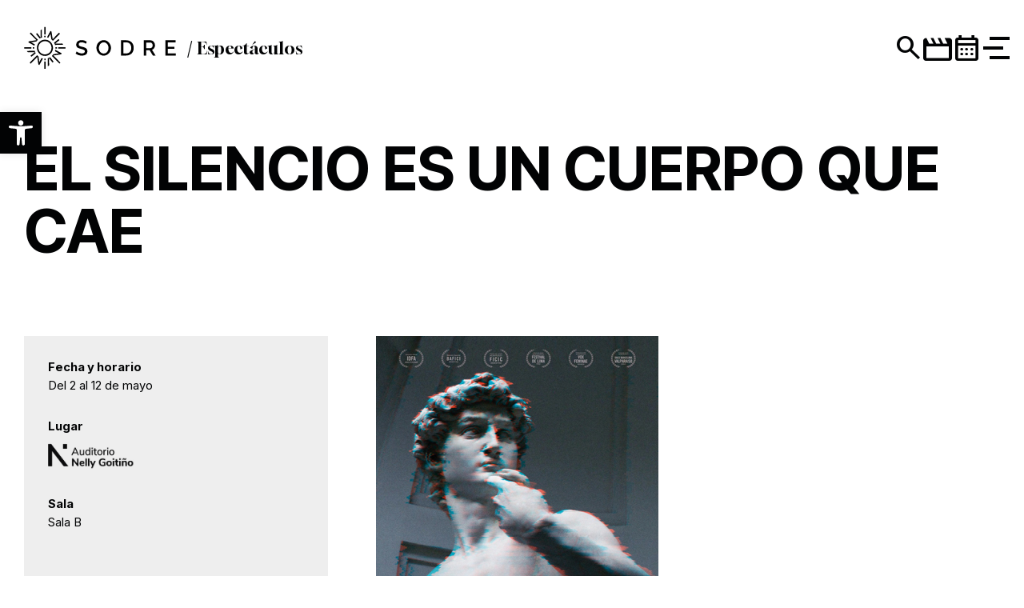

--- FILE ---
content_type: text/html; charset=UTF-8
request_url: https://sodre.gub.uy/espectaculos/el-silencio-es-un-cuerpo-que-cae/
body_size: 19831
content:
<!DOCTYPE html>
<html lang="es">

<head>
	<meta charset="UTF-8">
	<meta name="viewport" content="width=device-width, initial-scale=1">
	<link rel="profile" href="https://gmpg.org/xfn/11">

	<!-- fonts -->
	<link rel="preconnect" href="https://fonts.googleapis.com">
	<link rel="preconnect" href="https://fonts.gstatic.com" crossorigin>
	<link rel="stylesheet" href="https://fonts.googleapis.com/css2?family=Material+Symbols+Outlined:opsz,wght,FILL,GRAD@24,500,0,0" />
	<link rel="stylesheet" href="https://fonts.googleapis.com/css2?family=Material+Symbols+Outlined:opsz,wght,FILL,GRAD@24,400,0,0" />
	<link rel="stylesheet" href="https://fonts.googleapis.com/css2?family=Material+Symbols+Outlined:opsz,wght,FILL,GRAD@24,300,0,0" />

	<link href="https://fonts.googleapis.com/css2?family=Inter:wght@100;200;300;400;500;600;700;800;900&display=swap" rel="stylesheet">
	<link href="https://fonts.googleapis.com/css2?family=Gloock&display=swap" rel="stylesheet">
	<link href="https://fonts.googleapis.com/css2?family=Inter+Tight:wght@100;200;300;400;500;600;700;800;900&display=swap" rel="stylesheet">


	<meta name='robots' content='index, follow, max-image-preview:large, max-snippet:-1, max-video-preview:-1' />

	<!-- This site is optimized with the Yoast SEO plugin v21.7 - https://yoast.com/wordpress/plugins/seo/ -->
	<title>EL SILENCIO ES UN CUERPO QUE CAE - Espectáculos</title>
	<link rel="canonical" href="https://sodre.gub.uy/espectaculos/el-silencio-es-un-cuerpo-que-cae/" />
	<meta property="og:locale" content="es_ES" />
	<meta property="og:type" content="article" />
	<meta property="og:title" content="EL SILENCIO ES UN CUERPO QUE CAE - Espectáculos" />
	<meta property="og:url" content="https://sodre.gub.uy/espectaculos/el-silencio-es-un-cuerpo-que-cae/" />
	<meta property="og:site_name" content="Espectáculos" />
	<meta name="twitter:card" content="summary_large_image" />
	<meta name="twitter:label1" content="Tiempo de lectura" />
	<meta name="twitter:data1" content="1 minuto" />
	<script type="application/ld+json" class="yoast-schema-graph">{"@context":"https://schema.org","@graph":[{"@type":"WebPage","@id":"https://sodre.gub.uy/espectaculos/el-silencio-es-un-cuerpo-que-cae/","url":"https://sodre.gub.uy/espectaculos/el-silencio-es-un-cuerpo-que-cae/","name":"EL SILENCIO ES UN CUERPO QUE CAE - Espectáculos","isPartOf":{"@id":"https://sodre.gub.uy/espectaculos/#website"},"datePublished":"2019-04-03T02:27:13+00:00","dateModified":"2019-04-03T02:27:13+00:00","inLanguage":"es","potentialAction":[{"@type":"ReadAction","target":["https://sodre.gub.uy/espectaculos/el-silencio-es-un-cuerpo-que-cae/"]}]},{"@type":"WebSite","@id":"https://sodre.gub.uy/espectaculos/#website","url":"https://sodre.gub.uy/espectaculos/","name":"Espectáculos","description":"Servicio Oficial de Difusión, Representaciones y Espectáculos","publisher":{"@id":"https://sodre.gub.uy/espectaculos/#organization"},"potentialAction":[{"@type":"SearchAction","target":{"@type":"EntryPoint","urlTemplate":"https://sodre.gub.uy/espectaculos/?s={search_term_string}"},"query-input":"required name=search_term_string"}],"inLanguage":"es"},{"@type":"Organization","@id":"https://sodre.gub.uy/espectaculos/#organization","name":"Espectáculos","url":"https://sodre.gub.uy/espectaculos/","logo":{"@type":"ImageObject","inLanguage":"es","@id":"https://sodre.gub.uy/espectaculos/#/schema/logo/image/","url":"https://sodre.gub.uy/espectaculos/wp-content/uploads/sites/2/2023/12/logo-sodre-black.svg","contentUrl":"https://sodre.gub.uy/espectaculos/wp-content/uploads/sites/2/2023/12/logo-sodre-black.svg","caption":"Espectáculos"},"image":{"@id":"https://sodre.gub.uy/espectaculos/#/schema/logo/image/"}}]}</script>
	<!-- / Yoast SEO plugin. -->


<link rel='dns-prefetch' href='//ajax.googleapis.com' />
<link rel='dns-prefetch' href='//cdn.jsdelivr.net' />
<link rel='dns-prefetch' href='//use.fontawesome.com' />
<link rel="alternate" type="application/rss+xml" title="Espectáculos &raquo; Feed" href="https://sodre.gub.uy/espectaculos/feed/" />
<script>
window._wpemojiSettings = {"baseUrl":"https:\/\/s.w.org\/images\/core\/emoji\/14.0.0\/72x72\/","ext":".png","svgUrl":"https:\/\/s.w.org\/images\/core\/emoji\/14.0.0\/svg\/","svgExt":".svg","source":{"concatemoji":"https:\/\/sodre.gub.uy\/espectaculos\/wp-includes\/js\/wp-emoji-release.min.js?ver=6.4.1"}};
/*! This file is auto-generated */
!function(i,n){var o,s,e;function c(e){try{var t={supportTests:e,timestamp:(new Date).valueOf()};sessionStorage.setItem(o,JSON.stringify(t))}catch(e){}}function p(e,t,n){e.clearRect(0,0,e.canvas.width,e.canvas.height),e.fillText(t,0,0);var t=new Uint32Array(e.getImageData(0,0,e.canvas.width,e.canvas.height).data),r=(e.clearRect(0,0,e.canvas.width,e.canvas.height),e.fillText(n,0,0),new Uint32Array(e.getImageData(0,0,e.canvas.width,e.canvas.height).data));return t.every(function(e,t){return e===r[t]})}function u(e,t,n){switch(t){case"flag":return n(e,"\ud83c\udff3\ufe0f\u200d\u26a7\ufe0f","\ud83c\udff3\ufe0f\u200b\u26a7\ufe0f")?!1:!n(e,"\ud83c\uddfa\ud83c\uddf3","\ud83c\uddfa\u200b\ud83c\uddf3")&&!n(e,"\ud83c\udff4\udb40\udc67\udb40\udc62\udb40\udc65\udb40\udc6e\udb40\udc67\udb40\udc7f","\ud83c\udff4\u200b\udb40\udc67\u200b\udb40\udc62\u200b\udb40\udc65\u200b\udb40\udc6e\u200b\udb40\udc67\u200b\udb40\udc7f");case"emoji":return!n(e,"\ud83e\udef1\ud83c\udffb\u200d\ud83e\udef2\ud83c\udfff","\ud83e\udef1\ud83c\udffb\u200b\ud83e\udef2\ud83c\udfff")}return!1}function f(e,t,n){var r="undefined"!=typeof WorkerGlobalScope&&self instanceof WorkerGlobalScope?new OffscreenCanvas(300,150):i.createElement("canvas"),a=r.getContext("2d",{willReadFrequently:!0}),o=(a.textBaseline="top",a.font="600 32px Arial",{});return e.forEach(function(e){o[e]=t(a,e,n)}),o}function t(e){var t=i.createElement("script");t.src=e,t.defer=!0,i.head.appendChild(t)}"undefined"!=typeof Promise&&(o="wpEmojiSettingsSupports",s=["flag","emoji"],n.supports={everything:!0,everythingExceptFlag:!0},e=new Promise(function(e){i.addEventListener("DOMContentLoaded",e,{once:!0})}),new Promise(function(t){var n=function(){try{var e=JSON.parse(sessionStorage.getItem(o));if("object"==typeof e&&"number"==typeof e.timestamp&&(new Date).valueOf()<e.timestamp+604800&&"object"==typeof e.supportTests)return e.supportTests}catch(e){}return null}();if(!n){if("undefined"!=typeof Worker&&"undefined"!=typeof OffscreenCanvas&&"undefined"!=typeof URL&&URL.createObjectURL&&"undefined"!=typeof Blob)try{var e="postMessage("+f.toString()+"("+[JSON.stringify(s),u.toString(),p.toString()].join(",")+"));",r=new Blob([e],{type:"text/javascript"}),a=new Worker(URL.createObjectURL(r),{name:"wpTestEmojiSupports"});return void(a.onmessage=function(e){c(n=e.data),a.terminate(),t(n)})}catch(e){}c(n=f(s,u,p))}t(n)}).then(function(e){for(var t in e)n.supports[t]=e[t],n.supports.everything=n.supports.everything&&n.supports[t],"flag"!==t&&(n.supports.everythingExceptFlag=n.supports.everythingExceptFlag&&n.supports[t]);n.supports.everythingExceptFlag=n.supports.everythingExceptFlag&&!n.supports.flag,n.DOMReady=!1,n.readyCallback=function(){n.DOMReady=!0}}).then(function(){return e}).then(function(){var e;n.supports.everything||(n.readyCallback(),(e=n.source||{}).concatemoji?t(e.concatemoji):e.wpemoji&&e.twemoji&&(t(e.twemoji),t(e.wpemoji)))}))}((window,document),window._wpemojiSettings);
</script>
<style id='wp-emoji-styles-inline-css'>

	img.wp-smiley, img.emoji {
		display: inline !important;
		border: none !important;
		box-shadow: none !important;
		height: 1em !important;
		width: 1em !important;
		margin: 0 0.07em !important;
		vertical-align: -0.1em !important;
		background: none !important;
		padding: 0 !important;
	}
</style>
<link rel='stylesheet' id='wp-block-library-css' href='https://sodre.gub.uy/espectaculos/wp-includes/css/dist/block-library/style.min.css?ver=6.4.1' media='all' />
<style id='classic-theme-styles-inline-css'>
/*! This file is auto-generated */
.wp-block-button__link{color:#fff;background-color:#32373c;border-radius:9999px;box-shadow:none;text-decoration:none;padding:calc(.667em + 2px) calc(1.333em + 2px);font-size:1.125em}.wp-block-file__button{background:#32373c;color:#fff;text-decoration:none}
</style>
<style id='global-styles-inline-css'>
body{--wp--preset--color--black: #000000;--wp--preset--color--cyan-bluish-gray: #abb8c3;--wp--preset--color--white: #ffffff;--wp--preset--color--pale-pink: #f78da7;--wp--preset--color--vivid-red: #cf2e2e;--wp--preset--color--luminous-vivid-orange: #ff6900;--wp--preset--color--luminous-vivid-amber: #fcb900;--wp--preset--color--light-green-cyan: #7bdcb5;--wp--preset--color--vivid-green-cyan: #00d084;--wp--preset--color--pale-cyan-blue: #8ed1fc;--wp--preset--color--vivid-cyan-blue: #0693e3;--wp--preset--color--vivid-purple: #9b51e0;--wp--preset--gradient--vivid-cyan-blue-to-vivid-purple: linear-gradient(135deg,rgba(6,147,227,1) 0%,rgb(155,81,224) 100%);--wp--preset--gradient--light-green-cyan-to-vivid-green-cyan: linear-gradient(135deg,rgb(122,220,180) 0%,rgb(0,208,130) 100%);--wp--preset--gradient--luminous-vivid-amber-to-luminous-vivid-orange: linear-gradient(135deg,rgba(252,185,0,1) 0%,rgba(255,105,0,1) 100%);--wp--preset--gradient--luminous-vivid-orange-to-vivid-red: linear-gradient(135deg,rgba(255,105,0,1) 0%,rgb(207,46,46) 100%);--wp--preset--gradient--very-light-gray-to-cyan-bluish-gray: linear-gradient(135deg,rgb(238,238,238) 0%,rgb(169,184,195) 100%);--wp--preset--gradient--cool-to-warm-spectrum: linear-gradient(135deg,rgb(74,234,220) 0%,rgb(151,120,209) 20%,rgb(207,42,186) 40%,rgb(238,44,130) 60%,rgb(251,105,98) 80%,rgb(254,248,76) 100%);--wp--preset--gradient--blush-light-purple: linear-gradient(135deg,rgb(255,206,236) 0%,rgb(152,150,240) 100%);--wp--preset--gradient--blush-bordeaux: linear-gradient(135deg,rgb(254,205,165) 0%,rgb(254,45,45) 50%,rgb(107,0,62) 100%);--wp--preset--gradient--luminous-dusk: linear-gradient(135deg,rgb(255,203,112) 0%,rgb(199,81,192) 50%,rgb(65,88,208) 100%);--wp--preset--gradient--pale-ocean: linear-gradient(135deg,rgb(255,245,203) 0%,rgb(182,227,212) 50%,rgb(51,167,181) 100%);--wp--preset--gradient--electric-grass: linear-gradient(135deg,rgb(202,248,128) 0%,rgb(113,206,126) 100%);--wp--preset--gradient--midnight: linear-gradient(135deg,rgb(2,3,129) 0%,rgb(40,116,252) 100%);--wp--preset--font-size--small: 13px;--wp--preset--font-size--medium: 20px;--wp--preset--font-size--large: 36px;--wp--preset--font-size--x-large: 42px;--wp--preset--spacing--20: 0.44rem;--wp--preset--spacing--30: 0.67rem;--wp--preset--spacing--40: 1rem;--wp--preset--spacing--50: 1.5rem;--wp--preset--spacing--60: 2.25rem;--wp--preset--spacing--70: 3.38rem;--wp--preset--spacing--80: 5.06rem;--wp--preset--shadow--natural: 6px 6px 9px rgba(0, 0, 0, 0.2);--wp--preset--shadow--deep: 12px 12px 50px rgba(0, 0, 0, 0.4);--wp--preset--shadow--sharp: 6px 6px 0px rgba(0, 0, 0, 0.2);--wp--preset--shadow--outlined: 6px 6px 0px -3px rgba(255, 255, 255, 1), 6px 6px rgba(0, 0, 0, 1);--wp--preset--shadow--crisp: 6px 6px 0px rgba(0, 0, 0, 1);}:where(.is-layout-flex){gap: 0.5em;}:where(.is-layout-grid){gap: 0.5em;}body .is-layout-flow > .alignleft{float: left;margin-inline-start: 0;margin-inline-end: 2em;}body .is-layout-flow > .alignright{float: right;margin-inline-start: 2em;margin-inline-end: 0;}body .is-layout-flow > .aligncenter{margin-left: auto !important;margin-right: auto !important;}body .is-layout-constrained > .alignleft{float: left;margin-inline-start: 0;margin-inline-end: 2em;}body .is-layout-constrained > .alignright{float: right;margin-inline-start: 2em;margin-inline-end: 0;}body .is-layout-constrained > .aligncenter{margin-left: auto !important;margin-right: auto !important;}body .is-layout-constrained > :where(:not(.alignleft):not(.alignright):not(.alignfull)){max-width: var(--wp--style--global--content-size);margin-left: auto !important;margin-right: auto !important;}body .is-layout-constrained > .alignwide{max-width: var(--wp--style--global--wide-size);}body .is-layout-flex{display: flex;}body .is-layout-flex{flex-wrap: wrap;align-items: center;}body .is-layout-flex > *{margin: 0;}body .is-layout-grid{display: grid;}body .is-layout-grid > *{margin: 0;}:where(.wp-block-columns.is-layout-flex){gap: 2em;}:where(.wp-block-columns.is-layout-grid){gap: 2em;}:where(.wp-block-post-template.is-layout-flex){gap: 1.25em;}:where(.wp-block-post-template.is-layout-grid){gap: 1.25em;}.has-black-color{color: var(--wp--preset--color--black) !important;}.has-cyan-bluish-gray-color{color: var(--wp--preset--color--cyan-bluish-gray) !important;}.has-white-color{color: var(--wp--preset--color--white) !important;}.has-pale-pink-color{color: var(--wp--preset--color--pale-pink) !important;}.has-vivid-red-color{color: var(--wp--preset--color--vivid-red) !important;}.has-luminous-vivid-orange-color{color: var(--wp--preset--color--luminous-vivid-orange) !important;}.has-luminous-vivid-amber-color{color: var(--wp--preset--color--luminous-vivid-amber) !important;}.has-light-green-cyan-color{color: var(--wp--preset--color--light-green-cyan) !important;}.has-vivid-green-cyan-color{color: var(--wp--preset--color--vivid-green-cyan) !important;}.has-pale-cyan-blue-color{color: var(--wp--preset--color--pale-cyan-blue) !important;}.has-vivid-cyan-blue-color{color: var(--wp--preset--color--vivid-cyan-blue) !important;}.has-vivid-purple-color{color: var(--wp--preset--color--vivid-purple) !important;}.has-black-background-color{background-color: var(--wp--preset--color--black) !important;}.has-cyan-bluish-gray-background-color{background-color: var(--wp--preset--color--cyan-bluish-gray) !important;}.has-white-background-color{background-color: var(--wp--preset--color--white) !important;}.has-pale-pink-background-color{background-color: var(--wp--preset--color--pale-pink) !important;}.has-vivid-red-background-color{background-color: var(--wp--preset--color--vivid-red) !important;}.has-luminous-vivid-orange-background-color{background-color: var(--wp--preset--color--luminous-vivid-orange) !important;}.has-luminous-vivid-amber-background-color{background-color: var(--wp--preset--color--luminous-vivid-amber) !important;}.has-light-green-cyan-background-color{background-color: var(--wp--preset--color--light-green-cyan) !important;}.has-vivid-green-cyan-background-color{background-color: var(--wp--preset--color--vivid-green-cyan) !important;}.has-pale-cyan-blue-background-color{background-color: var(--wp--preset--color--pale-cyan-blue) !important;}.has-vivid-cyan-blue-background-color{background-color: var(--wp--preset--color--vivid-cyan-blue) !important;}.has-vivid-purple-background-color{background-color: var(--wp--preset--color--vivid-purple) !important;}.has-black-border-color{border-color: var(--wp--preset--color--black) !important;}.has-cyan-bluish-gray-border-color{border-color: var(--wp--preset--color--cyan-bluish-gray) !important;}.has-white-border-color{border-color: var(--wp--preset--color--white) !important;}.has-pale-pink-border-color{border-color: var(--wp--preset--color--pale-pink) !important;}.has-vivid-red-border-color{border-color: var(--wp--preset--color--vivid-red) !important;}.has-luminous-vivid-orange-border-color{border-color: var(--wp--preset--color--luminous-vivid-orange) !important;}.has-luminous-vivid-amber-border-color{border-color: var(--wp--preset--color--luminous-vivid-amber) !important;}.has-light-green-cyan-border-color{border-color: var(--wp--preset--color--light-green-cyan) !important;}.has-vivid-green-cyan-border-color{border-color: var(--wp--preset--color--vivid-green-cyan) !important;}.has-pale-cyan-blue-border-color{border-color: var(--wp--preset--color--pale-cyan-blue) !important;}.has-vivid-cyan-blue-border-color{border-color: var(--wp--preset--color--vivid-cyan-blue) !important;}.has-vivid-purple-border-color{border-color: var(--wp--preset--color--vivid-purple) !important;}.has-vivid-cyan-blue-to-vivid-purple-gradient-background{background: var(--wp--preset--gradient--vivid-cyan-blue-to-vivid-purple) !important;}.has-light-green-cyan-to-vivid-green-cyan-gradient-background{background: var(--wp--preset--gradient--light-green-cyan-to-vivid-green-cyan) !important;}.has-luminous-vivid-amber-to-luminous-vivid-orange-gradient-background{background: var(--wp--preset--gradient--luminous-vivid-amber-to-luminous-vivid-orange) !important;}.has-luminous-vivid-orange-to-vivid-red-gradient-background{background: var(--wp--preset--gradient--luminous-vivid-orange-to-vivid-red) !important;}.has-very-light-gray-to-cyan-bluish-gray-gradient-background{background: var(--wp--preset--gradient--very-light-gray-to-cyan-bluish-gray) !important;}.has-cool-to-warm-spectrum-gradient-background{background: var(--wp--preset--gradient--cool-to-warm-spectrum) !important;}.has-blush-light-purple-gradient-background{background: var(--wp--preset--gradient--blush-light-purple) !important;}.has-blush-bordeaux-gradient-background{background: var(--wp--preset--gradient--blush-bordeaux) !important;}.has-luminous-dusk-gradient-background{background: var(--wp--preset--gradient--luminous-dusk) !important;}.has-pale-ocean-gradient-background{background: var(--wp--preset--gradient--pale-ocean) !important;}.has-electric-grass-gradient-background{background: var(--wp--preset--gradient--electric-grass) !important;}.has-midnight-gradient-background{background: var(--wp--preset--gradient--midnight) !important;}.has-small-font-size{font-size: var(--wp--preset--font-size--small) !important;}.has-medium-font-size{font-size: var(--wp--preset--font-size--medium) !important;}.has-large-font-size{font-size: var(--wp--preset--font-size--large) !important;}.has-x-large-font-size{font-size: var(--wp--preset--font-size--x-large) !important;}
.wp-block-navigation a:where(:not(.wp-element-button)){color: inherit;}
:where(.wp-block-post-template.is-layout-flex){gap: 1.25em;}:where(.wp-block-post-template.is-layout-grid){gap: 1.25em;}
:where(.wp-block-columns.is-layout-flex){gap: 2em;}:where(.wp-block-columns.is-layout-grid){gap: 2em;}
.wp-block-pullquote{font-size: 1.5em;line-height: 1.6;}
</style>
<link rel='stylesheet' id='owl-style-css' href='https://sodre.gub.uy/espectaculos/wp-content/themes/cygnus/js/owl-carousel/owl.carousel.min.css?ver=1.2.1' media='all' />
<link rel='stylesheet' id='owl-style-default-css' href='https://sodre.gub.uy/espectaculos/wp-content/themes/cygnus/js/owl-carousel/owl.theme.default.min.css?ver=1.2.1' media='all' />
<link rel='stylesheet' id='owl-style-animate-css' href='https://sodre.gub.uy/espectaculos/wp-content/themes/cygnus/js/owl-carousel/animate.min.css?ver=1.2.1' media='all' />
<link rel='stylesheet' id='fbox-style-css' href='https://cdn.jsdelivr.net/npm/@fancyapps/ui@5.0/dist/fancybox/fancybox.css?ver=1.2.1' media='all' />
<link rel='stylesheet' id='pojo-a11y-css' href='https://sodre.gub.uy/espectaculos/wp-content/plugins/pojo-accessibility/assets/css/style.min.css?ver=1.0.0' media='all' />
<link rel='stylesheet' id='cygnus-style-css' href='https://sodre.gub.uy/espectaculos/wp-content/themes/cygnus/style.css?ver=1.2.1' media='all' />
<link rel='stylesheet' id='sodre-style-css' href='https://sodre.gub.uy/espectaculos/wp-content/themes/cygnus/css/sodre.css?ver=1.2.1' media='all' />
<link rel='stylesheet' id='espectaculos-style-css' href='https://sodre.gub.uy/espectaculos/wp-content/themes/cygnus/css/espectaculos.css?ver=1.2.1' media='all' />
<link rel='stylesheet' id='search-style-css' href='https://sodre.gub.uy/espectaculos/wp-content/themes/cygnus/css/search.css?ver=1.2.1' media='all' />
<link rel='stylesheet' id='mobile-style-css' href='https://sodre.gub.uy/espectaculos/wp-content/themes/cygnus/css/mobile.css?ver=1.2.1' media='all' />
<link rel='stylesheet' id='font-awesome-official-css' href='https://use.fontawesome.com/releases/v6.4.2/css/all.css' media='all' integrity="sha384-blOohCVdhjmtROpu8+CfTnUWham9nkX7P7OZQMst+RUnhtoY/9qemFAkIKOYxDI3" crossorigin="anonymous" />
<link rel='stylesheet' id='js_composer_front-css' href='https://sodre.gub.uy/espectaculos/wp-content/plugins/js_composer/assets/css/js_composer.min.css?ver=7.2' media='all' />
<link rel='stylesheet' id='cf7cf-style-css' href='https://sodre.gub.uy/espectaculos/wp-content/plugins/cf7-conditional-fields/style.css?ver=2.5' media='all' />
<link rel='stylesheet' id='font-awesome-official-v4shim-css' href='https://use.fontawesome.com/releases/v6.4.2/css/v4-shims.css' media='all' integrity="sha384-IqMDcR2qh8kGcGdRrxwop5R2GiUY5h8aDR/LhYxPYiXh3sAAGGDkFvFqWgFvTsTd" crossorigin="anonymous" />
<script src="//ajax.googleapis.com/ajax/libs/jquery/1.11.1/jquery.min.js?ver=1.2.1" id="js-js"></script>
<script src="https://sodre.gub.uy/espectaculos/wp-includes/js/jquery/jquery.min.js?ver=3.7.1" id="jquery-core-js"></script>
<script src="https://sodre.gub.uy/espectaculos/wp-includes/js/jquery/jquery-migrate.min.js?ver=3.4.1" id="jquery-migrate-js"></script>
<script src="https://cdn.jsdelivr.net/npm/@fancyapps/ui@5.0/dist/fancybox/fancybox.umd.js?ver=1.2.1" id="fbox-js"></script>
<script defer src="https://sodre.gub.uy/espectaculos/wp-content/themes/cygnus/js/owl-carousel/owl.carousel.min.js?ver=1.2.1" id="owl-js"></script>
<script></script><link rel="https://api.w.org/" href="https://sodre.gub.uy/espectaculos/wp-json/" /><link rel="alternate" type="application/json" href="https://sodre.gub.uy/espectaculos/wp-json/wp/v2/espectaculo/2062" /><link rel="EditURI" type="application/rsd+xml" title="RSD" href="https://sodre.gub.uy/espectaculos/xmlrpc.php?rsd" />
<meta name="generator" content="WordPress 6.4.1" />
<link rel='shortlink' href='https://sodre.gub.uy/espectaculos/?p=2062' />
<link rel="alternate" type="application/json+oembed" href="https://sodre.gub.uy/espectaculos/wp-json/oembed/1.0/embed?url=https%3A%2F%2Fsodre.gub.uy%2Fespectaculos%2Fel-silencio-es-un-cuerpo-que-cae%2F" />
<link rel="alternate" type="text/xml+oembed" href="https://sodre.gub.uy/espectaculos/wp-json/oembed/1.0/embed?url=https%3A%2F%2Fsodre.gub.uy%2Fespectaculos%2Fel-silencio-es-un-cuerpo-que-cae%2F&#038;format=xml" />

		<!-- #analitycs -->
		<script async src='https://www.googletagmanager.com/gtag/js?id=G-5F7PNY50BZ'></script>
		<script>
			window.dataLayer = window.dataLayer || [];

			function gtag() {
				dataLayer.push(arguments);
			}
			gtag('js', new Date());

			gtag('config', 'G-5F7PNY50BZ');
		</script>
		
		<!-- Google Tag Manager -->
		<script>
			(function(w, d, s, l, i) {
				w[l] = w[l] || [];
				w[l].push({
					'gtm.start': new Date().getTime(),
					event: 'gtm.js'
				});
				var f = d.getElementsByTagName(s)[0],
					j = d.createElement(s),
					dl = l != 'dataLayer' ? '&l=' + l : '';
				j.async = true;
				j.src = 'https://www.googletagmanager.com/gtm.js?id=' + i + dl;
				f.parentNode.insertBefore(j, f);
			})(window, document, 'script', 'dataLayer', 'GTM-52ZNHT3');
		</script>
		<!-- End Google Tag Manager -->
		<style type="text/css">
#pojo-a11y-toolbar .pojo-a11y-toolbar-toggle a{ background-color: #4054b2;	color: #ffffff;}
#pojo-a11y-toolbar .pojo-a11y-toolbar-overlay, #pojo-a11y-toolbar .pojo-a11y-toolbar-overlay ul.pojo-a11y-toolbar-items.pojo-a11y-links{ border-color: #4054b2;}
body.pojo-a11y-focusable a:focus{ outline-style: solid !important;	outline-width: 1px !important;	outline-color: #FF0000 !important;}
#pojo-a11y-toolbar{ top: 140px !important;}
#pojo-a11y-toolbar .pojo-a11y-toolbar-overlay{ background-color: #ffffff;}
#pojo-a11y-toolbar .pojo-a11y-toolbar-overlay ul.pojo-a11y-toolbar-items li.pojo-a11y-toolbar-item a, #pojo-a11y-toolbar .pojo-a11y-toolbar-overlay p.pojo-a11y-toolbar-title{ color: #333333;}
#pojo-a11y-toolbar .pojo-a11y-toolbar-overlay ul.pojo-a11y-toolbar-items li.pojo-a11y-toolbar-item a.active{ background-color: #4054b2;	color: #ffffff;}
@media (max-width: 767px) { #pojo-a11y-toolbar { top: 50px !important; } }</style><meta name="generator" content="Powered by WPBakery Page Builder - drag and drop page builder for WordPress."/>
<link rel="icon" href="https://sodre.gub.uy/espectaculos/wp-content/uploads/sites/2/2023/11/cropped-favicon-32x32.png" sizes="32x32" />
<link rel="icon" href="https://sodre.gub.uy/espectaculos/wp-content/uploads/sites/2/2023/11/cropped-favicon-192x192.png" sizes="192x192" />
<link rel="apple-touch-icon" href="https://sodre.gub.uy/espectaculos/wp-content/uploads/sites/2/2023/11/cropped-favicon-180x180.png" />
<meta name="msapplication-TileImage" content="https://sodre.gub.uy/espectaculos/wp-content/uploads/sites/2/2023/11/cropped-favicon-270x270.png" />
<noscript><style> .wpb_animate_when_almost_visible { opacity: 1; }</style></noscript>
		<!-- Facebook Pixel Code -->
		<script>
			var aepc_pixel = {
					"pixel_id": "263329055439611",
					"user": {
						"em": "31c2ca51840873909e813092ed6eb963b0f1366aac08683216c2178bb04751ed",
						"external_id": "2"
					},
					"enable_advanced_events": "yes",
					"fire_delay": "0",
					"can_use_sku": "yes"
				},
				aepc_pixel_args = [],
				aepc_extend_args = function(args) {
					if (typeof args === 'undefined') {
						args = {};
					}

					for (var key in aepc_pixel_args)
						args[key] = aepc_pixel_args[key];

					return args;
				};

			// Extend args
			if ('yes' === aepc_pixel.enable_advanced_events) {
				aepc_pixel_args.userAgent = navigator.userAgent;
				aepc_pixel_args.language = navigator.language;

				if (document.referrer.indexOf(document.domain) < 0) {
					aepc_pixel_args.referrer = document.referrer;
				}
			}

			! function(f, b, e, v, n, t, s) {
				if (f.fbq) return;
				n = f.fbq = function() {
					n.callMethod ?
						n.callMethod.apply(n, arguments) : n.queue.push(arguments)
				};
				if (!f._fbq) f._fbq = n;
				n.push = n;
				n.loaded = !0;
				n.version = '2.0';
				n.agent = 'dvpixelcaffeinewordpress';
				n.queue = [];
				t = b.createElement(e);
				t.async = !0;
				t.src = v;
				s = b.getElementsByTagName(e)[0];
				s.parentNode.insertBefore(t, s)
			}(window,
				document, 'script', 'https://connect.facebook.net/en_US/fbevents.js');

			fbq('init', aepc_pixel.pixel_id, aepc_pixel.user);

			setTimeout(function() {
				fbq('track', "PageView", aepc_pixel_args);
			}, aepc_pixel.fire_delay * 1000);
		</script>
		<!-- End Facebook Pixel Code -->
	
</head>

<body data-site="Espectáculos" data-url="https://sodre.gub.uy/" id="site--espectaculos" class="espectaculo-template-default single single-espectaculo postid-2062 single-format-standard wp-custom-logo no-sidebar wpb-js-composer js-comp-ver-7.2 vc_non_responsive">

	<!-- Google tag (gtag.js) -->
	<script async src="https://www.googletagmanager.com/gtag/js?id=AW-16979145010">
	</script>
	<script>
		window.dataLayer = window.dataLayer || [];
		function gtag(){dataLayer.push(arguments);}
		gtag('js', new Date());
		
		gtag('config', 'AW-16979145010');
	</script>

	
	<div id="page" class="cyg--page">


		<!--
	<div id="loading">
		<div class="lds-ring">
			<div></div>
			<div></div>
			<div></div>
			<div></div>
		</div>
	</div>-->



		
		<a class="skip-link screen-reader-text" href="#main">
			Ir al contenido principal		</a>
	

		




		<!-- #HEADER -->

		
		<header id="header" class="cyg--header cyg--transition" role="banner">
			<div class="cyg--container">
				<div class="cyg--cont cyg--d-grid cyg--transition ">



					<!-- #logo -->
					<div class="cyg--logo cyg--transition">

						
						<a role="link" aria-label="Web principal" href="https://sodre.gub.uy/" class="custom-logo-link">
							<img src="https://sodre.gub.uy/espectaculos/wp-content/uploads/sites/2/2023/12/logo-sodre-black.svg" alt="Espectáculos">
						</a>

														<p class="cyg--title cyg--transition">
									<a aria-label="Web de Espectáculos" href="https://sodre.gub.uy/espectaculos/" rel="home">Espectáculos									</a>
								</p>
															<p class="cyg---description cyg--transition">
									Servicio Oficial de Difusión, Representaciones y Espectáculos								</p>
											</div><!-- .site-branding -->


					

						<!-- #menú -->
						<div>

							<nav id="menu" class="cyg--menu"><ul id="primary-espectaculos"><li id="menu-item-1019" class="cyg--li-home menu-item menu-item-type-post_type menu-item-object-page menu-item-home menu-item-1019"><a href="https://sodre.gub.uy/espectaculos/">Inicio</a></li>
</ul></nav>
						</div>



						<!-- #botonera -->
						<div class="cyg--botonera cyg--d-grid cyg--transition">

							<!-- botonera -->
							<section>

																	

									<button tabindex="0" class="btn--search" id="btn--search-pc" aria-label="Mostrar buscador">
										<span class="material-symbols-outlined cyg--close" aria-hidden="true">close</span>
										<span class="material-symbols-outlined cyg--search" aria-hidden="true">search</span>
									</button>

									<a href="https://sodre.gub.uy/espectaculos/cine-sodre" class="btn--cine" id="btn--cine" aria-label="Página con espectáculos de categoría cine." role="link">
										<span class="material-symbols-outlined" aria-hidden="true">movie</span>
									</a>

								
								<a href="https://sodre.gub.uy/espectaculos/calendario" class="btn--calendario" id="btn--calendario" aria-label="Página con calendario de espectáculos" role="link">
									<span class="material-symbols-outlined" aria-hidden="true">calendar_month</span>
								</a>

								
							</section>

							<!-- btn hamburguesa -->
							<label tabindex="0" role="button" id="btn--menu" class="cyg--btn-menu" aria-label="Desplegar menú con acceso a todas las secciones del Sodre">
								<input aria-hidden="true" tabindex="-1" type="checkbox" name="button-flag" value="flag" id="flag">
								<span aria-hidden="true" tabindex="-1"></span>
							</label>

						</div>

					




				</div>
			</div>

		</header><!-- end HEADER -->
	<main id="main" role="main" class="cyg--main single espectaculo" tabindex="-1">
		




		<!--evento-auditorio-nelly-goitino: bool(true)
-->
<article id="post-2062" class="evento-auditorio-nelly-goitino post-2062 espectaculo type-espectaculo status-publish format-standard hentry">

	
	<header class="cyg--cabezal">
		<div class="cyg--container">


			<h1 role="heading" class="cyg--display-1">EL SILENCIO ES UN CUERPO QUE CAE</h1>
		</div>
	</header><!-- .entry-header -->





	<div class="cyg--content" data-template="content-espectaculos">
		<div class="cyg--container">
			<section class="cyg--d-grid">

				<!-- content -->
				<section>

					<!-- img destacada -->
					<div class="post-thumbnail" role="figure">
						<picture class="cyg--ratio"><source media="(width <= 900px)" srcset="https://sodre.gub.uy/espectaculos/wp-content/uploads/sites/2/2019/04/El-silencio-portada.jpg"><img class="cyg--transition" src="https://sodre.gub.uy/espectaculos/wp-content/uploads/sites/2/2019/04/El-silencio-afiche.jpg" alt=""></picture>					</div><!-- .post-thumbnail -->

					<!-- contenido -->
					<div class="cyg--cont">

						<div class="cyg--extracto" role="complementary">
							SINOPSIS Agustina encontró las cintas de video que su padre Jaime grabó antes del accidente que le quitó la vida. Los secretos familiares de su historia y la de Jaime la empujarán a involucrarse en una búsqueda que revelará una historia marcada por la sexualidad y el activismo político. FICHA TÉCNICA Dirección y guion: Agustina [...]						</div>


						<div class="cyg--section bakery">
							<div class="wpb-content-wrapper"><section class="vc_section content--espectaculo evento-auditorio-nelly-goitino"><div class="vc_row wpb_row vc_row-fluid cyg--descripcion"><br />
					<div class="wpb_column vc_column_container vc_col-sm-12"><div class="cyg--col-inner vc_column-inner"><div class="cyg--wrapper wpb_wrapper"><br />
						
	<div class="wpb_text_column wpb_content_element " >
		<div class="wpb_wrapper">
			<section>
<p><span class="tm-color-primary" style="font-size: 18pt;"><strong>SINOPSIS</strong></span></p>
<p style="text-align: justify;">Agustina encontró las cintas de video que su padre Jaime grabó antes del accidente que le quitó la vida. Los secretos familiares de su historia y la de Jaime la empujarán a involucrarse en una búsqueda que revelará una historia marcada por la sexualidad y el activismo político.</p>
<p style="text-align: justify;"><span class="tm-color-primary" style="font-size: 18pt;"><strong>FICHA TÉCNICA</strong><br /></span></p>
<p style="text-align: justify;">Dirección y guion: Agustina Comedi</p>
<p style="text-align: justify;">Fotografía: Agustina Comedi, Ezequiel Salinas y Benjamín Ellenberger</p>
<p style="text-align: justify;">Edición: Valeria Racioppi</p>
<p style="text-align: justify;">Sonido: Guido Deniro</p>
<p style="text-align: justify;">Música: Virus</p>
<p style="text-align: justify;">Producción: Ana Apontes, Matías Herrera Córdoba y Juan C. Maristany</p>
<p style="text-align: justify;">Producción ejecutiva: Juan C. Maristany</p>
<p style="text-align: justify;">Casa productora: El Calefón</p>
<p style="text-align: justify;">Argentina &#8211; 2017 &#8211; 72&#8242;</p>
<hr />
<p style="text-align: justify;"><span class="tm-color-primary">Funciones:</span> <strong>Del 2 al 12 de mayo en la Sala B del Auditorio Nelly Goitiño<br />Del 2 al 5 de mayo a las 19 horas<br />Del 9 al 12 de mayo a las 17 horas</p>
<p></strong><span class="tm-color-primary">Localidades:</span> Generales $ 220</p>
<p><span class="tm-color-primary">Beneficios:</span> Cupo gratuito para Socio Espectacular y Montevideo Libre. 50 % de descuento para socios de Cinemateca Uruguaya, para estudiantes de cine y comunicación audiovisual y para socios de la Asociación de Productores y Realizadores de Cine del Uruguay (Asoprod)</p>
</section>

		</div>
	</div>
<br />
						<div class="vc_empty_space  cyg--espacio-30"   style="height: 30px"><span class="vc_empty_space_inner"></span></div><br />
					</div></div></div></a><br />
				</div><div class="vc_row wpb_row vc_row-fluid cyg--ficha"><br />
					<div class="wpb_column vc_column_container vc_col-sm-12"><div class="cyg--col-inner vc_column-inner"><div class="cyg--wrapper wpb_wrapper"><br />
					
	<div class="wpb_text_column wpb_content_element " >
		<div class="wpb_wrapper">
			<section></section>

		</div>
	</div>
<br />
					</div></div></div></a><br />
				</div><div class="vc_row wpb_row vc_row-fluid"><div class="wpb_column vc_column_container vc_col-sm-12"><div class="cyg--col-inner vc_column-inner"><div class="cyg--wrapper wpb_wrapper"><div class="wpb_gallery wpb_content_element vc_clearfix" ><div class="wpb_wrapper"><div class="wpb_gallery_slides wpb_image_grid" data-interval="3"><ul class="wpb_image_grid_ul"><li class="isotope-item"><a class="" href="https://sodre.gub.uy/espectaculos/wp-content/uploads/sites/2/2019/04/El-silencio-1.jpg" data-lightbox="lightbox[rel-2062-2337837310]"><img decoding="async" width="150" height="150" src="https://sodre.gub.uy/espectaculos/wp-content/uploads/sites/2/2019/04/El-silencio-1-150x150.jpg" class="attachment-thumbnail" alt="" title="El-silencio-1.jpg" /></a></li><li class="isotope-item"><a class="" href="https://sodre.gub.uy/espectaculos/wp-content/uploads/sites/2/2019/04/El-silencio-2.jpg" data-lightbox="lightbox[rel-2062-2337837310]"><img loading="lazy" decoding="async" width="150" height="150" src="https://sodre.gub.uy/espectaculos/wp-content/uploads/sites/2/2019/04/El-silencio-2-150x150.jpg" class="attachment-thumbnail" alt="" title="El-silencio-2.jpg" /></a></li></ul></div></div></div></div></div></div></a></div><div class="vc_row wpb_row vc_row-fluid"><div class="wpb_column vc_column_container vc_col-sm-12"><div class="cyg--col-inner vc_column-inner"><div class="cyg--wrapper wpb_wrapper">
	<div class="wpb_video_widget wpb_content_element vc_clearfix   vc_video-aspect-ratio-169 vc_video-el-width-100 vc_video-align-left" >
		<div class="wpb_wrapper">
			
			<div class="wpb_video_wrapper"><iframe loading="lazy" title="El silencio es un cuerpo que cae" width="500" height="281" src="https://www.youtube.com/embed/WFs1y_bFRhE?start=1&feature=oembed" frameborder="0" allow="accelerometer; autoplay; clipboard-write; encrypted-media; gyroscope; picture-in-picture; web-share" referrerpolicy="strict-origin-when-cross-origin" allowfullscreen></iframe></div>
		</div>
	</div>
</div></div></div></a></div></section>
</div>						</div>


						<!-- volver a abono 2024 -->
						

					</div>
				</section>


				<!-- sidebar -->
				<div></div>
				<aside class="cyg--sidebar fixed" id="sidebar-espectaculos">

					<div class="cyg--cont">

						<p class="fecha">
							<span>Fecha y horario</span><br>
							<time class="cyg--dia">Del 2 al 12 de mayo</time>						</p>

													<p class="lugar">
								<span>Lugar</span><br>
								<img src="https://sodre.gub.uy/wp-content/themes/cygnus/images/auditorio-nelly-goitino.jpg" alt="Auditorio Nelly Goitiño">							</p>
						
													<p class="sala">
								<span>Sala</span><br>
								Sala B<br>							</p>
						
						
						
					</div>

					<div class="cyg--cont-btn">
											</div>
				</aside>

			</section>

			
			<!-- relacionados (Más espectaculos) -->
			<section class="cyg--relacionados">

				<h2 class="cyg--display-4" role="heading">Más espectáculos</h2>

				<section id="slide-proximos-espectaculos" class="cyg--slide espectaculos">

					<div class="owl-carousel">

														<div class="item">
									<a role="link" href="https://sodre.gub.uy/espectaculos/ritual/" class="cyg--efecto-zoom cyg--efecto-bg">

										<figure class="cyg--ratio"><img class="cyg--transition" src="https://sodre.gub.uy/espectaculos/wp-content/uploads/sites/2/2026/01/adaptaciones_RITUAL_slider-768x307.png" alt=""></figure>
										<span class="cyg--etiqueta cyg--bg-cate-ce-2"  style="" >
								Orquesta Sinfónica Nacional
							</span>
							
										<h3>Ritual</h3>

										<time class="cyg--dia">14 FEB 2026 - 20 H</time>
										<span class="cyg--btn">Ver más</span>
																			</a>
								</div>

														<div class="item">
									<a role="link" href="https://sodre.gub.uy/espectaculos/la-moneta-gala-flamenca/" class="cyg--efecto-zoom cyg--efecto-bg">

										<figure class="cyg--ratio"><img class="cyg--transition" src="https://sodre.gub.uy/espectaculos/wp-content/uploads/sites/2/2026/01/DESTACADO_GALA_FLAMENCA_LA_MONETA-1-768x420.jpg" alt=""></figure>
										<span class="cyg--etiqueta cyg--bg-cate-ce-8"  style="" >
								Espectáculos
							</span>
							<span class="cyg--etiqueta "  style="background-color:#A0522D;" >
								Danza
							</span>
							
										<h3>La Moneta. Gala flamenca</h3>

										<time class="cyg--dia">26 FEB 2026 - 20.30 H</time>
										<span class="cyg--btn">Ver más</span>
																			</a>
								</div>

														<div class="item">
									<a role="link" href="https://sodre.gub.uy/espectaculos/martinho-da-vila-2/" class="cyg--efecto-zoom cyg--efecto-bg">

										<figure class="cyg--ratio"><img class="cyg--transition" src="https://sodre.gub.uy/espectaculos/wp-content/uploads/sites/2/2025/10/Destacado-Martinho-768x420.png" alt=""></figure>
										<span class="cyg--etiqueta "  style="" >
								Música
							</span>
							
										<h3>Martinho Da Vila</h3>

										<time class="cyg--dia">26 FEB 2026 - 21 H</time>
										<span class="cyg--btn">Ver más</span>
																			</a>
								</div>

														<div class="item">
									<a role="link" href="https://sodre.gub.uy/espectaculos/grupo-teatro-siglo-xxi/" class="cyg--efecto-zoom cyg--efecto-bg">

										<figure class="cyg--ratio"><img class="cyg--transition" src="https://sodre.gub.uy/espectaculos/wp-content/uploads/sites/2/2026/01/DESTACADO-GRUPO_SIGLO_XXI-768x419.jpg" alt=""></figure>
										<span class="cyg--etiqueta "  style="background-color:#008080;" >
								Teatro
							</span>
							
										<h3>Grupo Teatro Siglo XXI</h3>

										<time class="cyg--dia">28 FEB 2026 - 21 H</time><time class="cyg--dia">1 MAR 2026 - 20 H</time>
										<span class="cyg--btn">Ver más</span>
																			</a>
								</div>

						

					</div>

					<nav class="cyg--nav-slide">
						<span class="cyg--prev material-symbols-outlined" aria-hidden="true">arrow_back_ios</span>
						<span class="cyg--next material-symbols-outlined" aria-hidden="true">arrow_forward_ios</span>
					</nav>

				</section><!-- end slide -->

			</section><!-- end relacionados -->


		</div>
	</div><!-- .entry-content -->








</article><!-- #post-10717 -->


	<nav class="navigation post-navigation" aria-label="Entradas">
		<h2 class="screen-reader-text">Navegación de entradas</h2>
		<div class="nav-links"><div class="nav-previous"><a href="https://sodre.gub.uy/espectaculos/ritual/" rel="prev"><span class="nav-subtitle">Anterior:</span> <span class="nav-title">Ritual</span></a></div><div class="nav-next"><a href="https://sodre.gub.uy/espectaculos/mario-alonso-puig-2/" rel="next"><span class="nav-subtitle">Siguiente:</span> <span class="nav-title">Mario Alonso Puig</span></a></div></div>
	</nav>


		
	</main><!-- #main -->


<footer id="footer" class="cyg--footer cyg--transition">

	<div class="cyg--textura"></div>

	<div class="cyg--container">


		<!-- logos -->
		<section class="cyg--d-flex">

			<img src="https://sodre.gub.uy/espectaculos/wp-content/themes/cygnus/images/sodre-isotipo.png" alt="Logo del Sodre">
			<img src="https://sodre.gub.uy/espectaculos/wp-content/themes/cygnus/images/logo-mec-2025.png"
				alt="Logo del Ministerio Educación y Cultura">

		</section>


		<!-- redes + auditorios -->
		<section class="cyg--d-grid grid--auditorios">

			



			<!-- área 3 -->
			<div class="cyg--auditorios">



				<div class="cyg--auditorio">
					<figure class="cyg--ratio">
						<img src="https://sodre.gub.uy/espectaculos/wp-content/themes/cygnus/images/adela_reta.jpg"
							alt="Imagen de Auditorio Nacional Adela Reta">
					</figure>

					<h5 role="heading">
						<a aria-label="Página informativa sobre Auditorio Nacional Adela Reta" role="link"
							href="https://sodre.gub.uy/institucional/auditorio-nacional-adela-reta/">Auditorio Nacional
							Adela Reta</a>
					</h5>
					<address>
						<p>
							<a aria-label="Muestra ubicacion en googlemaps" role="link" href="https://shorturl.at/bfuO3"
								target="_blank">Andes esq. Mercedes, 11100 Montevideo</a>
							<br>
							<a aria-label="Llamar al Auditorio" role="link" href="tel:+59829007084">2900 7084</a>
						</p>
					</address>
				</div>

				<div class="cyg--auditorio">
					<figure class="cyg--ratio">
						<img src="https://sodre.gub.uy/espectaculos/wp-content/themes/cygnus/images/nelly_goitino.jpg"
							alt="Imagen de Auditorio Nelly Goitiño">
					</figure>

					<h5 role="heading">
						<a aria-label="Página informativa sobre Auditorio Nelly Goitiño" role="link"
							href="https://sodre.gub.uy/institucional/auditorio-nelly-goitino-informacion/" target="_blank">Auditorio Nelly
							Goitiño</a>
					</h5>
					<address>
						<p>
							<a aria-label="Muestra ubicacion en googlemaps" role="link" href="https://shorturl.at/cdmy6"
								target="_blank">Av. 18 de Julio 930, 11100 Montevideo</a>
							<br>
							<a aria-label="Llamar al Auditorio" role="link" href="tel:+59829001348">2900 13 48</a>
						</p>
					</address>
				</div>

				<div class="cyg--auditorio">
					<figure class="cyg--ratio">
						<img src="https://sodre.gub.uy/espectaculos/wp-content/themes/cygnus/images/vaz_ferreira.jpg"
							alt="Imagen de Auditorio Vaz Ferreira">
					</figure>

					<h5 role="heading">
						<a aria-label="Página informativa sobre Auditorio Vaz Ferreira" role="link"
							href="https://sodre.gub.uy/institucional/auditorio-vaz-ferreira/" target="_blank">Auditorio Vaz
							Ferreira</a>
					</h5>
					<address>
						<p>
							<a aria-label="Muestra ubicacion en googlemaps" role="link" href="https://shorturl.at/juBEQ"
								target="_blank">Av. 18 de Julio 1790, 11200 Montevideo</a>
							<br>
							<a aria-label="Llamar al Auditorio" role="link" href="tel:+59824005179">2400 5179</a>
						</p>
					</address>
				</div>

				<div class="cyg--auditorio escuelas-sodre">
					<figure class="cyg--ratio">
						<img src="https://sodre.gub.uy/espectaculos/wp-content/themes/cygnus/images/escuelas-sodre.jpg"
							alt="Imagen de Escuelas Sodre">
					</figure>

					<h5 role="heading">
						<a aria-label="Página informativa sobre Escuelas Sodre" role="link"
							href="https://sodre.gub.uy/enfas/" target="_blank">Escuela Nacional de Formación Artística</a>
					</h5>
					<address>
						<p>
							<a aria-label="Muestra ubicacion en googlemaps" role="link" href="https://maps.app.goo.gl/M4WWxbw3uSqMdw7Y9"
								target="_blank">Av. Uruguay 878, 11100 Montevideo</a>
							<br>
							<a aria-label="Llamar al" role="link" href="tel:+59829033143">2903 3143</a> - 
							<a aria-label="Llamar al" role="link" href="tel:+59829030661">2903 0661</a>

						</p>
					</address>
				</div>

				<div class="cyg--auditorio anip">
					<figure class="cyg--ratio">
						<img src="https://sodre.gub.uy/espectaculos/wp-content/themes/cygnus/images/anip.jpg"
							alt="Imagen Anip">
					</figure>

					<h5 role="heading">
						<a aria-label="Página informativa sobre el Archivo Nacional de la Imagen y la Palabra" role="link"
							href="https://sodre.gub.uy/anip/" target="_blank">Archivo Nacional de la Imagen y la Palabra</a>
					</h5>
					<address>
						<p>
							<a aria-label="Muestra ubicacion en googlemaps" role="link" href="https://maps.app.goo.gl/Z7WQSBAWz1iFCwoKA"
								target="_blank">Sarandí y Misiones, 11000 Montevideo</a>
							<br>
							<a aria-label="Llamar" role="link" href="tel:+59829155493">2915 5493</a>
						</p>
					</address>
				</div>



			</div>
		</section>


		<section class="cyg--d-grid">

			<!--<div></div>-->

			<div class="cyg--cont">
				<h4 class="cyg--display-4" role="heading">Newsletter</h4>

				

				<div>
					<button role="button" aria-label="Abre modal con formulario para suscripción a newsletter"
						class="cyg--btn" data-fancybox data-src="#newsletter">
						Suscribirme
					</button>

					<div class="cyg--fbx" id="newsletter">

						<!-- Begin Mailchimp Signup Form -->
															



									<style type="text/css">

										#mc_embed_signup{
											background:#fff; clear:left; 
										}

										#mc_embed_signup div.mce_inline_error {
											background: #ffe5e5 !important;
											color: #c40000 !important; 
											font-size: 11px !important;
											border-radius: 3px !important
										}
										#mc_embed_signup input.mce_inline_error {
											border-color: #c40000 !important; 
										}
											
									</style>
										

									<div id="mc_embed_signup">
										<form id="mc-embedded-subscribe-form" class="validate" action="https://auditorio.us17.list-manage.com/subscribe/post?u=70ec959565467673da44cc98f&amp;id=af20ba30ce" method="post" name="mc-embedded-subscribe-form" novalidate="" target="_blank">

											<div id="mc_embed_signup_scroll">

												<div class="mc-field-group">
													<label for="mce-EMAIL">Correo electrónico<span class="asterisk">*</span></label>
													<input id="mce-EMAIL" class="required email" required name="EMAIL" type="email" value="" />
												</div>

												<div class="mc-field-group">
													<label for="mce-FNAME">Nombre</label>
													<input id="mce-FNAME" class="" name="FNAME" type="text" value="" />
												</div>

												<div class="mc-field-group">
													<label for="mce-LNAME">Apellido </label>
													<input id="mce-LNAME" class="" name="LNAME" type="text" value="" />
												</div>

												<div id="mce-responses" class="clear">
													<div id="mce-error-response" class="response" style="display: none;"></div>
													<div id="mce-success-response" class="response" style="display: none;"></div>
												</div>
												<!-- real people should not fill this in and expect good things - do not remove this or risk form bot signups-->
												<div style="position: absolute; left: -5000px;" aria-hidden="true">
												<input tabindex="-1" name="b_70ec959565467673da44cc98f_af20ba30ce" type="text" value="" />
												</div>

												<div class="clear">
													<input id="mc-embedded-subscribe" class="button" name="subscribe" type="submit" value="Enviar" />
												</div>
											</div>
										</form>
									</div>

									<script type='text/javascript' src='//s3.amazonaws.com/downloads.mailchimp.com/js/mc-validate.js'></script>
									<script type='text/javascript'>(function($) {
										window.fnames = new Array(); window.ftypes = new Array();fnames[0]='EMAIL';ftypes[0]='email';fnames[1]='FNAME';ftypes[1]='text';fnames[2]='LNAME';ftypes[2]='text';fnames[3]='ADDRESS';ftypes[3]='address';fnames[4]='PHONE';ftypes[4]='phone';}(jQuery));var $mcj = jQuery.noConflict(true);
									</script>
									<!--End mc_embed_signup-->
					</div>
				</div>
			</div>


		</section>


		<section class="cyg--d-grid">

			<!--<div></div>-->


			<div class="cyg--cont">
				<h4 role="heading" class="cyg--display-4">Buzón de sugerencias</h4>

				<a role="link" aria-label="Página con formulario de sugerencias" href="https://sodre.gub.uy/sugerencias"
					class="cyg--btn">
					Enviar sugerencias
				</a>


			</div>


		</section>


		<section class="cyg--d-grid">

			<div class="cyg--cont">
				<a role="link" aria-label="Muestra ubicacion en googlemaps" href="https://t.ly/9GP2v" target="_blank">
					Florida 1460, CP 11000 Montevideo, Uruguay</a>
				-
				<a role="link" aria-label="Enviar correo electrónico"
					href="mailto:&#99;&#111;&#109;&#117;&#110;&#105;&#99;&#97;&#99;&#105;&#111;&#110;&#64;&#115;&#111;&#100;&#114;&#101;&#46;&#103;&#117;&#98;&#46;&#117;&#121;">
					&#99;&#111;&#109;&#117;&#110;&#105;&#99;&#97;&#99;&#105;&#111;&#110;&#64;&#115;&#111;&#100;&#114;&#101;&#46;&#103;&#117;&#98;&#46;&#117;&#121;				</a>
			</div>



			<!-- área 2 -->
			
	<div class="cyg--redes">
				<a role="link" aria-label="Ir a facebook " href="https://www.facebook.com/SodreUruguay" class="cyg--facebook" target="_blank">
					<i class="fa-brands fa-facebook-f"></i>
				</a>
				<a role="link" aria-label="Ir a twitter " href="https://twitter.com/Sodre_Uruguay?s=09" class="cyg--twitter" target="_blank">
					<i class="fa-brands fa-x-twitter"></i>
				</a>
				<a role="link" aria-label="Ir a instagram " href="https://www.instagram.com/sodre_uruguay/" class="cyg--instagram" target="_blank">
					<i class="fa-brands fa-square-instagram"></i>
				</a>
				<a role="link" aria-label="Ir a youtube " href="https://www.youtube.com/@SodreUruguay" class="cyg--youtube" target="_blank">
					<i class="fa-brands fa-youtube"></i>
				</a></div>

		</section>



	</div>
</footer><!-- #site-footer -->




<!-- search -->
<section class="cyg--sec-search" id="search-pc" aria-modal="true" aria-hidden="true">
	<div class="cyg--container">

		<h4 class="cyg--display-3" role="heading">Buscador</h4>

		<form aria-label="Formulario de búsqueda" role="search" action="https://sodre.gub.uy/espectaculos/" method="get">
	<div class="cyg--cont cyg--d-grid">

		<input 
		aria-required="true" 
		aria-label="Ingresar busqueda" 
		type="search" 
		placeholder="Buscar..." 
		name="s" 
		value="" 
		required>

		<button type="submit" aria-label="Enviar búsqueda">
			<span class="material-symbols-outlined" aria-hidden="true">search</span>
		</button>

	</div>
</form>
	</div>
</section><!-- end search -->



<div class="cyg--modal menu" aria-hidden="true" aria-modal="true" tabindex="-1">
	<div class="cyg--container">

		<div class="cyg--cont scrollbar">

			<header>

				<img tabindex="-1" aria-hidden="true" src="https://sodre.gub.uy/espectaculos/wp-content/themes/cygnus/images/sodre-isotipo.png" alt="Logo del Sodre">

				<button class="cyg--btn-cerrar-menu" aria-label="Cerrar menú" tabindex="0" role="button">
					<span class="material-symbols-outlined" aria-hidden="true">close</span>
				</button>

			</header>


			<section class="cyg--botonera-mobile">

								<button 
				class="btn--search" 
				id="btn--search-mobile" 
				aria-label="Mostrar buscador" 
				role="button">
					<span class="material-symbols-outlined cyg--close" aria-hidden="true">close</span>
					<span class="material-symbols-outlined cyg--search" aria-hidden="true">search</span>
				</button>

				 

				<div>
					<a 
					role="link" 
					href="https://sodre.gub.uy/espectaculos/calendario" 
					class="btn--calendario" id="btn--calendario" 
					aria-label="ver calendario">
						<span class="material-symbols-outlined" aria-hidden="true">calendar_month</span>
					</a>
					<a 
					role="link" 
					class="btn--cif-card" 
					id="btn--gif-card" 
					href="https://sodre.gub.uy/gift-card/" 
					aria-label="ver gift card">
						<span class="material-symbols-outlined" aria-hidden="true">featured_seasonal_and_gifts</span>
					</a>
				</div>

			</section>

			<!-- form - search -->
			<section class="cyg--sec-search" id="search-mobile">
				<form aria-label="Formulario de búsqueda" role="search" action="https://sodre.gub.uy/espectaculos/" method="get">
	<div class="cyg--cont cyg--d-grid">

		<input 
		aria-required="true" 
		aria-label="Ingresar busqueda" 
		type="search" 
		placeholder="Buscar..." 
		name="s" 
		value="" 
		required>

		<button type="submit" aria-label="Enviar búsqueda">
			<span class="material-symbols-outlined" aria-hidden="true">search</span>
		</button>

	</div>
</form>			</section><!-- end search -->


			<section class="cyg--sec-menu cyg--acordeon" id="aco-menu">

				<h3 role="button" class="item-aco" aria-label="Desplegar menú Espectáculos" tabindex="0">Espectáculos</h3>
				<div class="content-aco" aria-expanded="false">
					<nav id="menu" class="cyg--menu mobile"><ul id="primary-espectaculos"><li class="cyg--li-home menu-item menu-item-type-post_type menu-item-object-page menu-item-home menu-item-1019"><a href="https://sodre.gub.uy/espectaculos/">Inicio</a></li>
</ul></nav>				</div>

				<h3 role="button" class="item-aco" aria-label="Desplegar menú Escuelas Sodre" tabindex="0">Escuela de Formación Artística</h3>
				<div class="content-aco" aria-expanded="false">
					<nav id="menu" class="cyg--menu mobile"><ul id="primary-enfas"><li id="menu-item-374" class="menu-item menu-item-type-post_type menu-item-object-page menu-item-home menu-item-374"><a href="https://sodre.gub.uy/enfas/">Institucional</a></li>
<li id="menu-item-307" class="menu-item menu-item-type-custom menu-item-object-custom menu-item-has-children menu-item-307"><a href="#">Carreras</a>
<ul class="sub-menu">
	<li id="menu-item-308" class="menu-item menu-item-type-custom menu-item-object-custom menu-item-308"><a href="https://sodre.gub.uy/escuelas-sodre/arte-lirico">Arte Lírico</a></li>
	<li id="menu-item-728" class="menu-item menu-item-type-post_type menu-item-object-page menu-item-728"><a href="https://sodre.gub.uy/enfas/area-ballet/">Área Ballet</a></li>
	<li id="menu-item-310" class="menu-item menu-item-type-custom menu-item-object-custom menu-item-310"><a href="https://sodre.gub.uy/escuelas-sodre/folclore/">Folclore</a></li>
	<li id="menu-item-311" class="menu-item menu-item-type-custom menu-item-object-custom menu-item-311"><a href="https://sodre.gub.uy/escuelas-sodre/danza-contemporanea/">Danza Contemporánea</a></li>
	<li id="menu-item-312" class="menu-item menu-item-type-custom menu-item-object-custom menu-item-312"><a href="https://sodre.gub.uy/escuelas-sodre/tango/">Tango</a></li>
	<li id="menu-item-313" class="menu-item menu-item-type-custom menu-item-object-custom menu-item-313"><a href="https://sodre.gub.uy/escuelas-sodre/formacion-docente-en-artes/">Formación Docente en Artes</a></li>
</ul>
</li>
</ul></nav>				</div>

				<h3 role="button" class="item-aco" aria-label="Desplegar menú Archivo Nacional de la Imagen y la Palabra" tabindex="0">Archivo Nacional de la Imagen y la Palabra</h3>
				<div class="content-aco" aria-expanded="false">
					<nav id="menu" class="cyg--menu mobile"><ul id="primary-anip"><li id="menu-item-349" class="cyg--li-home menu-item menu-item-type-post_type menu-item-object-page menu-item-home menu-item-349"><a href="https://sodre.gub.uy/anip/">Inicio</a></li>
</ul></nav>				</div>

				<h3 role="button" class="item-aco" aria-label="Desplegar menú Institucional" tabindex="0">Institucional</h3>
				<div class="content-aco" aria-expanded="false">
					<nav id="menu" class="cyg--menu mobile"><ul id="primary-institucional"><li id="menu-item-393" class="menu-item menu-item-type-post_type menu-item-object-page menu-item-home menu-item-has-children menu-item-393"><a href="https://sodre.gub.uy/institucional/">Nuestro Sodre</a>
<ul class="sub-menu">
	<li id="menu-item-968" class="menu-item menu-item-type-post_type menu-item-object-page menu-item-968"><a href="https://sodre.gub.uy/institucional/accesibilidad/">Accesibilidad</a></li>
	<li id="menu-item-989" class="menu-item menu-item-type-post_type menu-item-object-page menu-item-989"><a href="https://sodre.gub.uy/institucional/localidades/">Localidades</a></li>
</ul>
</li>
<li id="menu-item-689" class="menu-item menu-item-type-custom menu-item-object-custom menu-item-689"><a href="https://sodre.gub.uy/noticias/">Noticias</a></li>
<li id="menu-item-1066" class="menu-item menu-item-type-custom menu-item-object-custom menu-item-1066"><a href="https://sodre.gub.uy/prensa/">Prensa</a></li>
<li id="menu-item-815" class="menu-item menu-item-type-custom menu-item-object-custom menu-item-815"><a href="https://sodre.gub.uy/actividades-socioeducativas/">Actividades socioeducativas</a></li>
<li class="menu-item menu-item-type-custom menu-item-object-custom menu-item-has-children menu-item-308"><a href="#">Auditorios</a>
<ul class="sub-menu">
	<li id="menu-item-305" class="menu-item menu-item-type-post_type menu-item-object-page menu-item-305"><a href="https://sodre.gub.uy/institucional/auditorio-nacional-adela-reta/">Auditorio Nacional Adela Reta</a></li>
	<li id="menu-item-676" class="menu-item menu-item-type-custom menu-item-object-custom menu-item-676"><a href="https://sodre.gub.uy/institucional/auditorio-nelly-goitino-informacion">Auditorio Nelly Goitiño</a></li>
	<li id="menu-item-677" class="menu-item menu-item-type-custom menu-item-object-custom menu-item-677"><a href="https://sodre.gub.uy/institucional/auditorio-vaz-ferreira/">Auditorio Vaz Ferreira</a></li>
</ul>
</li>
<li id="menu-item-302" class="menu-item menu-item-type-post_type menu-item-object-page menu-item-has-children menu-item-302"><a href="https://sodre.gub.uy/institucional/elencos-estables/">Elencos Estables</a>
<ul class="sub-menu">
	<li id="menu-item-448" class="menu-item menu-item-type-post_type menu-item-object-page menu-item-448"><a href="https://sodre.gub.uy/institucional/elencos-estables/orquesta-sinfonica-nacional/">Orquesta Sinfónica Nacional</a></li>
	<li id="menu-item-440" class="menu-item menu-item-type-post_type menu-item-object-page menu-item-440"><a href="https://sodre.gub.uy/institucional/elencos-estables/conjunto-nacional-de-musica-de-camara/">Conjunto Nacional de Música de Cámara</a></li>
	<li id="menu-item-441" class="menu-item menu-item-type-post_type menu-item-object-page menu-item-441"><a href="https://sodre.gub.uy/institucional/elencos-estables/coro-nacional/">Coro Nacional</a></li>
	<li id="menu-item-494" class="menu-item menu-item-type-custom menu-item-object-custom menu-item-494"><a href="https://www.bns.gub.uy/es/">Ballet Nacional</a></li>
	<li id="menu-item-447" class="menu-item menu-item-type-post_type menu-item-object-page menu-item-447"><a href="https://sodre.gub.uy/institucional/elencos-estables/orquesta-juvenil-nacional/">Orquesta Juvenil Nacional</a></li>
	<li id="menu-item-443" class="menu-item menu-item-type-post_type menu-item-object-page menu-item-443"><a href="https://sodre.gub.uy/institucional/elencos-estables/coro-nacional-de-ninos-juvenil/">Coro Nacional de Niños &amp; Juvenil</a></li>
</ul>
</li>
</ul></nav>				</div>


				<!--<a role="link" class="item-aco-link" aria-label="Ir a Prensa" tabindex="0">Prensa</a>-->

			</section>


			<footer>
				<!-- redes u otros -->
				<section class="cyg--sec-redes">

					<h4 role="heading" class="cyg--display-4">Seguinos</h4>

					
	<div class="cyg--redes">
				<a role="link" aria-label="Ir a facebook " href="https://www.facebook.com/SodreUruguay" class="cyg--facebook" target="_blank">
					<i class="fa-brands fa-facebook-f"></i>
				</a>
				<a role="link" aria-label="Ir a twitter " href="https://twitter.com/Sodre_Uruguay?s=09" class="cyg--twitter" target="_blank">
					<i class="fa-brands fa-x-twitter"></i>
				</a>
				<a role="link" aria-label="Ir a instagram " href="https://www.instagram.com/sodre_uruguay/" class="cyg--instagram" target="_blank">
					<i class="fa-brands fa-square-instagram"></i>
				</a>
				<a role="link" aria-label="Ir a youtube " href="https://www.youtube.com/@SodreUruguay" class="cyg--youtube" target="_blank">
					<i class="fa-brands fa-youtube"></i>
				</a></div>
				</section>


				<address>
					<div class="cyg--cont">
						<a 
						role="link" 
						aria-label="Muestra ubicacion en googlemaps" 
						href="https://t.ly/9GP2v" 
						target="_blank">
						Florida 1460, CP 11000 Montevideo, Uruguay</a>

						<br>

						<a 
						role="link" 
						aria-label="Enviar correo electrónico" 
						href="mailto:&#99;&#111;&#109;&#117;&#110;&#105;&#99;&#97;&#99;&#105;&#111;&#110;&#64;&#115;&#111;&#100;&#114;&#101;&#46;&#103;&#117;&#98;&#46;&#117;&#121;">
						&#99;&#111;&#109;&#117;&#110;&#105;&#99;&#97;&#99;&#105;&#111;&#110;&#64;&#115;&#111;&#100;&#114;&#101;&#46;&#103;&#117;&#98;&#46;&#117;&#121;						</a>
					</div>
				</address>

			</footer>

		</div>
	</div>
</div>




<!-- edit -->


</div><!-- #page -->

<script type="text/html" id="wpb-modifications"> window.wpbCustomElement = 1; </script><link rel='stylesheet' id='isotope-css-css' href='https://sodre.gub.uy/espectaculos/wp-content/plugins/js_composer/assets/css/lib/isotope.min.css?ver=7.2' media='all' />
<link rel='stylesheet' id='lightbox2-css' href='https://sodre.gub.uy/espectaculos/wp-content/plugins/js_composer/assets/lib/lightbox2/dist/css/lightbox.min.css?ver=7.2' media='all' />
<script src="https://sodre.gub.uy/espectaculos/wp-content/plugins/contact-form-7/includes/swv/js/index.js?ver=5.8.5" id="swv-js"></script>
<script id="contact-form-7-js-extra">
var wpcf7 = {"api":{"root":"https:\/\/sodre.gub.uy\/espectaculos\/wp-json\/","namespace":"contact-form-7\/v1"},"cached":"1"};
</script>
<script src="https://sodre.gub.uy/espectaculos/wp-content/plugins/contact-form-7/includes/js/index.js?ver=5.8.5" id="contact-form-7-js"></script>
<script src="https://sodre.gub.uy/espectaculos/wp-content/themes/cygnus/js/navigation.js?ver=1.2.1" id="cygnus-navigation-js"></script>
<script src="https://sodre.gub.uy/espectaculos/wp-content/themes/cygnus/js/cygnus.js?ver=1.2.1" id="cygnus-js-js"></script>
<script id="pojo-a11y-js-extra">
var PojoA11yOptions = {"focusable":"","remove_link_target":"","add_role_links":"","enable_save":"","save_expiration":""};
</script>
<script src="https://sodre.gub.uy/espectaculos/wp-content/plugins/pojo-accessibility/assets/js/app.min.js?ver=1.0.0" id="pojo-a11y-js"></script>
<script id="wpcf7cf-scripts-js-extra">
var wpcf7cf_global_settings = {"ajaxurl":"https:\/\/sodre.gub.uy\/espectaculos\/wp-admin\/admin-ajax.php"};
</script>
<script src="https://sodre.gub.uy/espectaculos/wp-content/plugins/cf7-conditional-fields/js/scripts.js?ver=2.5" id="wpcf7cf-scripts-js"></script>
<script src="https://sodre.gub.uy/espectaculos/wp-content/plugins/js_composer/assets/js/dist/js_composer_front.min.js?ver=7.2" id="wpb_composer_front_js-js"></script>
<script src="https://sodre.gub.uy/espectaculos/wp-content/plugins/js_composer/assets/lib/bower/imagesloaded/imagesloaded.pkgd.min.js?ver=7.2" id="vc_grid-js-imagesloaded-js"></script>
<script src="https://sodre.gub.uy/espectaculos/wp-content/plugins/js_composer/assets/lib/bower/isotope/dist/isotope.pkgd.min.js?ver=7.2" id="isotope-js"></script>
<script src="https://sodre.gub.uy/espectaculos/wp-content/plugins/js_composer/assets/lib/lightbox2/dist/js/lightbox.min.js?ver=7.2" id="lightbox2-js"></script>
<script></script>		<a id="pojo-a11y-skip-content" class="pojo-skip-link pojo-skip-content" tabindex="1" accesskey="s" href="#content">Ir al contenido</a>
				<nav id="pojo-a11y-toolbar" class="pojo-a11y-toolbar-left pojo-a11y-" role="navigation">
			<div class="pojo-a11y-toolbar-toggle">
				<a class="pojo-a11y-toolbar-link pojo-a11y-toolbar-toggle-link" href="javascript:void(0);" title="Herramientas de accesibilidad" role="button">
					<span class="pojo-sr-only sr-only">Abrir barra de herramientas</span>
					<svg xmlns="http://www.w3.org/2000/svg" viewBox="0 0 100 100" fill="currentColor" width="1em">
						<title>Herramientas de accesibilidad</title>
						<path d="M50 .8c5.7 0 10.4 4.7 10.4 10.4S55.7 21.6 50 21.6s-10.4-4.7-10.4-10.4S44.3.8 50 .8zM92.2 32l-21.9 2.3c-2.6.3-4.6 2.5-4.6 5.2V94c0 2.9-2.3 5.2-5.2 5.2H60c-2.7 0-4.9-2.1-5.2-4.7l-2.2-24.7c-.1-1.5-1.4-2.5-2.8-2.4-1.3.1-2.2 1.1-2.4 2.4l-2.2 24.7c-.2 2.7-2.5 4.7-5.2 4.7h-.5c-2.9 0-5.2-2.3-5.2-5.2V39.4c0-2.7-2-4.9-4.6-5.2L7.8 32c-2.6-.3-4.6-2.5-4.6-5.2v-.5c0-2.6 2.1-4.7 4.7-4.7h.5c19.3 1.8 33.2 2.8 41.7 2.8s22.4-.9 41.7-2.8c2.6-.2 4.9 1.6 5.2 4.3v1c-.1 2.6-2.1 4.8-4.8 5.1z"/>					</svg>
				</a>
			</div>
			<div class="pojo-a11y-toolbar-overlay">
				<div class="pojo-a11y-toolbar-inner">
					<p class="pojo-a11y-toolbar-title">Herramientas de accesibilidad</p>
					
					<ul class="pojo-a11y-toolbar-items pojo-a11y-tools">
																			<li class="pojo-a11y-toolbar-item">
								<a href="#" class="pojo-a11y-toolbar-link pojo-a11y-btn-resize-font pojo-a11y-btn-resize-plus" data-action="resize-plus" data-action-group="resize" tabindex="-1" role="button">
									<span class="pojo-a11y-toolbar-icon"><svg version="1.1" xmlns="http://www.w3.org/2000/svg" width="1em" viewBox="0 0 448 448"><title>Aumentar texto</title><path fill="currentColor" d="M256 200v16c0 4.25-3.75 8-8 8h-56v56c0 4.25-3.75 8-8 8h-16c-4.25 0-8-3.75-8-8v-56h-56c-4.25 0-8-3.75-8-8v-16c0-4.25 3.75-8 8-8h56v-56c0-4.25 3.75-8 8-8h16c4.25 0 8 3.75 8 8v56h56c4.25 0 8 3.75 8 8zM288 208c0-61.75-50.25-112-112-112s-112 50.25-112 112 50.25 112 112 112 112-50.25 112-112zM416 416c0 17.75-14.25 32-32 32-8.5 0-16.75-3.5-22.5-9.5l-85.75-85.5c-29.25 20.25-64.25 31-99.75 31-97.25 0-176-78.75-176-176s78.75-176 176-176 176 78.75 176 176c0 35.5-10.75 70.5-31 99.75l85.75 85.75c5.75 5.75 9.25 14 9.25 22.5z"></path></svg></span><span class="pojo-a11y-toolbar-text">Aumentar texto</span>								</a>
							</li>
							
							<li class="pojo-a11y-toolbar-item">
								<a href="#" class="pojo-a11y-toolbar-link pojo-a11y-btn-resize-font pojo-a11y-btn-resize-minus" data-action="resize-minus" data-action-group="resize" tabindex="-1" role="button">
									<span class="pojo-a11y-toolbar-icon"><svg version="1.1" xmlns="http://www.w3.org/2000/svg" width="1em" viewBox="0 0 448 448"><title>Disminuir texto</title><path fill="currentColor" d="M256 200v16c0 4.25-3.75 8-8 8h-144c-4.25 0-8-3.75-8-8v-16c0-4.25 3.75-8 8-8h144c4.25 0 8 3.75 8 8zM288 208c0-61.75-50.25-112-112-112s-112 50.25-112 112 50.25 112 112 112 112-50.25 112-112zM416 416c0 17.75-14.25 32-32 32-8.5 0-16.75-3.5-22.5-9.5l-85.75-85.5c-29.25 20.25-64.25 31-99.75 31-97.25 0-176-78.75-176-176s78.75-176 176-176 176 78.75 176 176c0 35.5-10.75 70.5-31 99.75l85.75 85.75c5.75 5.75 9.25 14 9.25 22.5z"></path></svg></span><span class="pojo-a11y-toolbar-text">Disminuir texto</span>								</a>
							</li>
						
													<li class="pojo-a11y-toolbar-item">
								<a href="#" class="pojo-a11y-toolbar-link pojo-a11y-btn-background-group pojo-a11y-btn-grayscale" data-action="grayscale" data-action-group="schema" tabindex="-1" role="button">
									<span class="pojo-a11y-toolbar-icon"><svg version="1.1" xmlns="http://www.w3.org/2000/svg" width="1em" viewBox="0 0 448 448"><title>Escala de grises</title><path fill="currentColor" d="M15.75 384h-15.75v-352h15.75v352zM31.5 383.75h-8v-351.75h8v351.75zM55 383.75h-7.75v-351.75h7.75v351.75zM94.25 383.75h-7.75v-351.75h7.75v351.75zM133.5 383.75h-15.5v-351.75h15.5v351.75zM165 383.75h-7.75v-351.75h7.75v351.75zM180.75 383.75h-7.75v-351.75h7.75v351.75zM196.5 383.75h-7.75v-351.75h7.75v351.75zM235.75 383.75h-15.75v-351.75h15.75v351.75zM275 383.75h-15.75v-351.75h15.75v351.75zM306.5 383.75h-15.75v-351.75h15.75v351.75zM338 383.75h-15.75v-351.75h15.75v351.75zM361.5 383.75h-15.75v-351.75h15.75v351.75zM408.75 383.75h-23.5v-351.75h23.5v351.75zM424.5 383.75h-8v-351.75h8v351.75zM448 384h-15.75v-352h15.75v352z"></path></svg></span><span class="pojo-a11y-toolbar-text">Escala de grises</span>								</a>
							</li>
						
													<li class="pojo-a11y-toolbar-item">
								<a href="#" class="pojo-a11y-toolbar-link pojo-a11y-btn-background-group pojo-a11y-btn-high-contrast" data-action="high-contrast" data-action-group="schema" tabindex="-1" role="button">
									<span class="pojo-a11y-toolbar-icon"><svg version="1.1" xmlns="http://www.w3.org/2000/svg" width="1em" viewBox="0 0 448 448"><title>Alto contraste</title><path fill="currentColor" d="M192 360v-272c-75 0-136 61-136 136s61 136 136 136zM384 224c0 106-86 192-192 192s-192-86-192-192 86-192 192-192 192 86 192 192z"></path></svg></span><span class="pojo-a11y-toolbar-text">Alto contraste</span>								</a>
							</li>
						
													<li class="pojo-a11y-toolbar-item">
								<a href="#" class="pojo-a11y-toolbar-link pojo-a11y-btn-background-group pojo-a11y-btn-negative-contrast" data-action="negative-contrast" data-action-group="schema" tabindex="-1" role="button">

									<span class="pojo-a11y-toolbar-icon"><svg version="1.1" xmlns="http://www.w3.org/2000/svg" width="1em" viewBox="0 0 448 448"><title>Contraste negativo</title><path fill="currentColor" d="M416 240c-23.75-36.75-56.25-68.25-95.25-88.25 10 17 15.25 36.5 15.25 56.25 0 61.75-50.25 112-112 112s-112-50.25-112-112c0-19.75 5.25-39.25 15.25-56.25-39 20-71.5 51.5-95.25 88.25 42.75 66 111.75 112 192 112s149.25-46 192-112zM236 144c0-6.5-5.5-12-12-12-41.75 0-76 34.25-76 76 0 6.5 5.5 12 12 12s12-5.5 12-12c0-28.5 23.5-52 52-52 6.5 0 12-5.5 12-12zM448 240c0 6.25-2 12-5 17.25-46 75.75-130.25 126.75-219 126.75s-173-51.25-219-126.75c-3-5.25-5-11-5-17.25s2-12 5-17.25c46-75.5 130.25-126.75 219-126.75s173 51.25 219 126.75c3 5.25 5 11 5 17.25z"></path></svg></span><span class="pojo-a11y-toolbar-text">Contraste negativo</span>								</a>
							</li>
						
													<li class="pojo-a11y-toolbar-item">
								<a href="#" class="pojo-a11y-toolbar-link pojo-a11y-btn-background-group pojo-a11y-btn-light-background" data-action="light-background" data-action-group="schema" tabindex="-1" role="button">
									<span class="pojo-a11y-toolbar-icon"><svg version="1.1" xmlns="http://www.w3.org/2000/svg" width="1em" viewBox="0 0 448 448"><title>Fondo claro</title><path fill="currentColor" d="M184 144c0 4.25-3.75 8-8 8s-8-3.75-8-8c0-17.25-26.75-24-40-24-4.25 0-8-3.75-8-8s3.75-8 8-8c23.25 0 56 12.25 56 40zM224 144c0-50-50.75-80-96-80s-96 30-96 80c0 16 6.5 32.75 17 45 4.75 5.5 10.25 10.75 15.25 16.5 17.75 21.25 32.75 46.25 35.25 74.5h57c2.5-28.25 17.5-53.25 35.25-74.5 5-5.75 10.5-11 15.25-16.5 10.5-12.25 17-29 17-45zM256 144c0 25.75-8.5 48-25.75 67s-40 45.75-42 72.5c7.25 4.25 11.75 12.25 11.75 20.5 0 6-2.25 11.75-6.25 16 4 4.25 6.25 10 6.25 16 0 8.25-4.25 15.75-11.25 20.25 2 3.5 3.25 7.75 3.25 11.75 0 16.25-12.75 24-27.25 24-6.5 14.5-21 24-36.75 24s-30.25-9.5-36.75-24c-14.5 0-27.25-7.75-27.25-24 0-4 1.25-8.25 3.25-11.75-7-4.5-11.25-12-11.25-20.25 0-6 2.25-11.75 6.25-16-4-4.25-6.25-10-6.25-16 0-8.25 4.5-16.25 11.75-20.5-2-26.75-24.75-53.5-42-72.5s-25.75-41.25-25.75-67c0-68 64.75-112 128-112s128 44 128 112z"></path></svg></span><span class="pojo-a11y-toolbar-text">Fondo claro</span>								</a>
							</li>
						
													<li class="pojo-a11y-toolbar-item">
								<a href="#" class="pojo-a11y-toolbar-link pojo-a11y-btn-links-underline" data-action="links-underline" data-action-group="toggle" tabindex="-1" role="button">
									<span class="pojo-a11y-toolbar-icon"><svg version="1.1" xmlns="http://www.w3.org/2000/svg" width="1em" viewBox="0 0 448 448"><title>Subrayar enlaces</title><path fill="currentColor" d="M364 304c0-6.5-2.5-12.5-7-17l-52-52c-4.5-4.5-10.75-7-17-7-7.25 0-13 2.75-18 8 8.25 8.25 18 15.25 18 28 0 13.25-10.75 24-24 24-12.75 0-19.75-9.75-28-18-5.25 5-8.25 10.75-8.25 18.25 0 6.25 2.5 12.5 7 17l51.5 51.75c4.5 4.5 10.75 6.75 17 6.75s12.5-2.25 17-6.5l36.75-36.5c4.5-4.5 7-10.5 7-16.75zM188.25 127.75c0-6.25-2.5-12.5-7-17l-51.5-51.75c-4.5-4.5-10.75-7-17-7s-12.5 2.5-17 6.75l-36.75 36.5c-4.5 4.5-7 10.5-7 16.75 0 6.5 2.5 12.5 7 17l52 52c4.5 4.5 10.75 6.75 17 6.75 7.25 0 13-2.5 18-7.75-8.25-8.25-18-15.25-18-28 0-13.25 10.75-24 24-24 12.75 0 19.75 9.75 28 18 5.25-5 8.25-10.75 8.25-18.25zM412 304c0 19-7.75 37.5-21.25 50.75l-36.75 36.5c-13.5 13.5-31.75 20.75-50.75 20.75-19.25 0-37.5-7.5-51-21.25l-51.5-51.75c-13.5-13.5-20.75-31.75-20.75-50.75 0-19.75 8-38.5 22-52.25l-22-22c-13.75 14-32.25 22-52 22-19 0-37.5-7.5-51-21l-52-52c-13.75-13.75-21-31.75-21-51 0-19 7.75-37.5 21.25-50.75l36.75-36.5c13.5-13.5 31.75-20.75 50.75-20.75 19.25 0 37.5 7.5 51 21.25l51.5 51.75c13.5 13.5 20.75 31.75 20.75 50.75 0 19.75-8 38.5-22 52.25l22 22c13.75-14 32.25-22 52-22 19 0 37.5 7.5 51 21l52 52c13.75 13.75 21 31.75 21 51z"></path></svg></span><span class="pojo-a11y-toolbar-text">Subrayar enlaces</span>								</a>
							</li>
						
													<li class="pojo-a11y-toolbar-item">
								<a href="#" class="pojo-a11y-toolbar-link pojo-a11y-btn-readable-font" data-action="readable-font" data-action-group="toggle" tabindex="-1" role="button">
									<span class="pojo-a11y-toolbar-icon"><svg version="1.1" xmlns="http://www.w3.org/2000/svg" width="1em" viewBox="0 0 448 448"><title>Fuente legible</title><path fill="currentColor" d="M181.25 139.75l-42.5 112.5c24.75 0.25 49.5 1 74.25 1 4.75 0 9.5-0.25 14.25-0.5-13-38-28.25-76.75-46-113zM0 416l0.5-19.75c23.5-7.25 49-2.25 59.5-29.25l59.25-154 70-181h32c1 1.75 2 3.5 2.75 5.25l51.25 120c18.75 44.25 36 89 55 133 11.25 26 20 52.75 32.5 78.25 1.75 4 5.25 11.5 8.75 14.25 8.25 6.5 31.25 8 43 12.5 0.75 4.75 1.5 9.5 1.5 14.25 0 2.25-0.25 4.25-0.25 6.5-31.75 0-63.5-4-95.25-4-32.75 0-65.5 2.75-98.25 3.75 0-6.5 0.25-13 1-19.5l32.75-7c6.75-1.5 20-3.25 20-12.5 0-9-32.25-83.25-36.25-93.5l-112.5-0.5c-6.5 14.5-31.75 80-31.75 89.5 0 19.25 36.75 20 51 22 0.25 4.75 0.25 9.5 0.25 14.5 0 2.25-0.25 4.5-0.5 6.75-29 0-58.25-5-87.25-5-3.5 0-8.5 1.5-12 2-15.75 2.75-31.25 3.5-47 3.5z"></path></svg></span><span class="pojo-a11y-toolbar-text">Fuente legible</span>								</a>
							</li>
																		<li class="pojo-a11y-toolbar-item">
							<a href="#" class="pojo-a11y-toolbar-link pojo-a11y-btn-reset" data-action="reset" tabindex="-1" role="button">
								<span class="pojo-a11y-toolbar-icon"><svg version="1.1" xmlns="http://www.w3.org/2000/svg" width="1em" viewBox="0 0 448 448"><title>Restablecer</title><path fill="currentColor" d="M384 224c0 105.75-86.25 192-192 192-57.25 0-111.25-25.25-147.75-69.25-2.5-3.25-2.25-8 0.5-10.75l34.25-34.5c1.75-1.5 4-2.25 6.25-2.25 2.25 0.25 4.5 1.25 5.75 3 24.5 31.75 61.25 49.75 101 49.75 70.5 0 128-57.5 128-128s-57.5-128-128-128c-32.75 0-63.75 12.5-87 34.25l34.25 34.5c4.75 4.5 6 11.5 3.5 17.25-2.5 6-8.25 10-14.75 10h-112c-8.75 0-16-7.25-16-16v-112c0-6.5 4-12.25 10-14.75 5.75-2.5 12.75-1.25 17.25 3.5l32.5 32.25c35.25-33.25 83-53 132.25-53 105.75 0 192 86.25 192 192z"></path></svg></span>
								<span class="pojo-a11y-toolbar-text">Restablecer</span>
							</a>
						</li>
					</ul>
									</div>
			</div>
		</nav>
		
</body>

</html><!--
Performance optimized by Redis Object Cache. Learn more: https://wprediscache.com

Retrieved 2198 objects (2 MB) from Redis using PhpRedis (v5.3.7).
-->


--- FILE ---
content_type: text/css
request_url: https://sodre.gub.uy/espectaculos/wp-content/themes/cygnus/style.css?ver=1.2.1
body_size: 18972
content:
/*!
Theme Name: Cygnus
Theme URI: https://cygnus.com.uy/
Author: Cygnus
Author URI: https://cygnus.com.uy/
Description: Theme Sodre 2023 1.0.0
Version: 1.0.0
Tested up to: 5.4
Requires PHP: 5.6
License: GNU General Public License v2 or later
License URI: LICENSE
Text Domain: cygnus
Tags: custom-background, custom-logo, custom-menu, featured-images, threaded-comments, translation-ready

*/

@charset "utf-8";
/* CSS Document */


/* -------------------------------------------

#PRESETS 

------------------------------------------- */

/* #admin bar */
#wpadminbar #adminbarsearch {
	display: none !important;
}

/* #Modo claro */
:root {
	--body-bg   : #f5f5f5;
	--body-color: #333333;
}

/* #Modo oscuro */
@media (prefers-scheme: dark) {
   :root {
		--body-bg   : #333333;
		--body-color: #f5f5f5;
   }
}


/* #root */ 
:root {

	/* colores */
	--color-web-1-hash      : #020304;
	--color-web-1-rgb       : 2 3 4;
	--color-web-1           : rgb(var(--color-web-1-rgb));
	
	--color-web-2-hash      : #B28500;
	--color-web-2-rgb       : 178 133 0;
	--color-web-2           : rgb(var(--color-web-2-rgb));

	--color-web-3-hash      : #04615A;
	--color-web-3-rgb       : 4 97 90;
	--color-web-3           : rgb(var(--color-web-3-rgb));

	--color-web-4-hash      : #B22D00;
	--color-web-4-rgb       : 178 45 0;
	--color-web-4           : rgb(var(--color-web-4-rgb));

	--color-web-5-hash      : #E7F050;
	--color-web-5-rgb       : 231 240 80;
	--color-web-5           : rgb(var(--color-web-5-rgb));

	/* tags (elencos estables) */
	--color-cate-ce-1       : #FF001E; /* Ballet Nacional */
	--color-cate-ce-2       : #BC0037; /* Orquesta Sinfónica Nacional */
	--color-cate-ce-3       : #FF4B00; /* Coro Nacional */
	--color-cate-ce-4       : #FF0074; /* Conjunto Nacional de Música de Cámara */
	--color-cate-ce-5       : #A6009A; /* Coro Nacional de Niños & Juvenil */
	--color-cate-ce-6       : #68009D; /* Orquesta Juvenil Nacional */
	--color-cate-ce-7       : #380070; /* Temporada Lírica */
	--color-cate-ce-8       : #7400FF; /* Espectáculos Externos */

	/* tags (actividades) */
	--color-cate-ac-1       : #006837; /* Sodre en el interior */
	--color-cate-ac-2       : #39B54A; /* Sodre en las plazas */
	--color-cate-ac-3       : #001E7F; /* Perifoneos */
	--color-cate-ac-4       : #BC862F; /* Sábados en el auditorio */
	--color-cate-ac-5       : #FFB600; /* Vacaciones */
	--color-cate-ac-6       : #0074FF; /* Patrimonio */
	--color-cate-ac-7       : #FF7BAC; /* Visitas guiadas */
	--color-cate-ac-8       : #4D4D4D; /* Cine arte */

	--fff-rgb               : 255 255 255;
	--bbb-rgb               : 187 187 187;
	--eee-rgb               : 238 238 238;
	--ddd-rgb               : 221 221 221;
	--ccc-rgb               : 204 204 204;
	--999-rgb               : 153 153 153;
	--666-rgb               : 102 102 102;
	--333-rgb               : 51 51 51;
	--222-rgb               : 34 34 34;
	--111-rgb               : 17 17 17;
	--000-rgb               : 2 3 4;

	--fff                   : rgb(var(--fff-rgb));
	--bbb                   : rgb(var(--bbb-rgb));
	--eee                   : rgb(var(--eee-rgb));
	--ddd                   : rgb(var(--ddd-rgb));
	--ccc                   : rgb(var(--ccc-rgb));
	--999                   : rgb(var(--999-rgb));
	--666                   : rgb(var(--666-rgb));
	--333                   : rgb(var(--333-rgb));
	--222                   : rgb(var(--222-rgb));
	--111                   : rgb(var(--111-rgb));
	--000                   : rgb(var(--000-rgb));
	--placeholder           : rgb(var(--666));

	--cygnus                : #003F55;

	/* form */
	--msj-ok-tx             : #00ad17;
	--msj-ok-bg             : #e5ffe8;
	--msj-error-tx          : #c40000;
	--msj-error-bg          : #ffe5e5;
	--msj-info-tx           : #a39200;
	--msj-info-bg           : #fffbdb;

	/* font's */
	--font-inter            : 'Inter', sans-serif;
	--font-inter-t          : 'Inter Tight', sans-serif;
	--font-gloock           : 'Gloock', serif;
	--font-awesone          : 'Font Awesome 6 Free';
	
	--size                  : .938rem; /* 15px */

	--size-1                : 3.25rem; /* 52px */
	--size-2                : 2.75rem; /* 44px */
	--size-3                : 2.125rem; /* 34px */
	--size-4                : 1.625rem; /* 26px */
	--size-5                : 1.375rem; /* 22px */
	--size-6                : 1.125rem; /* 18px */
	--size-title-logo       : 1.15rem;

	--display               : 1.55;

	--display-1             : calc(var(--size-1) * var(--display)); /* 74px */
	--display-2             : calc(var(--size-2) * var(--display)); /* 67px */
	--display-3             : calc(var(--size-3) * var(--display)); /* 54px */
	--display-4             : calc(var(--size-4) * var(--display)); /* 44px */
	--display-5             : calc(var(--size-5) * var(--display)); /* 34px */
	--display-6             : calc(var(--size-6) * var(--display)); /* 28px */

	--zoom-130: 1.03;
	--zoom-140: 1.06;
	--zoom-150: 1.1;
	--zoom-160: 1.13;
	--zoom-170: 1.16;
	--zoom-180: 1.19;
	--zoom-190: 1.22;
	--zoom-200: 1.25;

	/* container */
	--container             : 1560px;

	/* grid */
	--grid-col-1            : 8.333333333%;
	--grid-col-2            : 16.66666667%;
	--grid-col-3            : 25%;
	--grid-col-4            : 33.33333333%;
	--grid-col-5            : ;
	--grid-col-6            : 50%;
	--grid-col-7            : ;
	--grid-col-8            : 66.66666667%;
	--grid-col-9            : 75%;
	--grid-col-10           : 83.33333333%;
	--grid-col-11           : 91.66666667%;
	--grid-col-12           : 100%;

	/* medidas */
	--w-logo                : 225px;
	--w-title-site          : 170px;
	--w-col-grid-logo       : calc(var(--w-logo) + var(--w-title-site));
	--w-logo-abono          : 220px;

	--w-botonera            : 190px;
	--w-sidebar             : 380px;
	--w-col-grid            : var(--grid-col-3);
	--w-col-grid-abono      : 0;
	--w-btn-comprar         : 220px;

	--h-header              : 140px;
	--h-header-scroll       : 70px;
	--h-cabezal             : 300px;
	--h-btn                 : 45px;
	--top-main              : var(--h-header);

	/* radius */
	--radius-30             : 30px;
	--radius-20             : 20px;
	--radius-10             : 10px;
	--radius-5              : 5px;

	/* espacios */
	--espacio-10            : 10px;
	--espacio-20            : 20px;
	--espacio-30            : 30px;
	--espacio-40            : 40px;
	--espacio-50            : 50px;
	--espacio-60            : 60px;
	--espacio-70            : 70px;
	--espacio-80            : 80px;
	--espacio-90            : 90px;
	--espacio-100           : 100px;

	/* ratio */
	--ratio-100             : 100%;
	--ratio-75              : 75%;
	--ratio-60              : 60%;
	--ratio-55              : 55%;
	--ratio-40              : 40%;
	--ratio                 : 0%;

	/* efectos */
	--transition: all .35s ease-in-out;
	--opacity   : 0;

	/* scroll */
	--w-logo-scroll         : 150px;
	--w-title-site-scroll   : 130px;
	--w-col-grid-logo-scroll: calc(var(--w-logo-scroll) + var(--w-title-site-scroll));
	--size-title-logo-scroll: 1rem;
	--w-logo-abono-scroll   : 160px;


} 

*, 
:before,
:after{
	margin                  : 0;
	padding                 : 0; 
	box-sizing              : border-box;
	position                : relative;
	-webkit-text-size-adjust: none;
	-moz-text-size-adjust   : none;
	-ms-text-size-adjust    : none; 
	-webkit-text-size-adjust: 100%;
	-moz-text-size-adjust   : 100%; 
	-ms-text-size-adjust    : 100%;
}



/* #html - body */
html {
	font-size: 16px;
	height   : 100% !important;
}

body{
	overflow-x      : hidden;
	font-size       : var(--size);
	background-color: var(--fff);
	color           : var(--000);
	font-family     : var(--font-inter);

	height          : auto !important;
	width           : 100%;
	float           : left;;
	min-height      : 100% !important;
}


/* #container */
.cyg--container {
	width    : 100%;
	max-width: var(--container);
	padding  : 0 30px;
	margin   : auto;
}

/* #selection */
::selection{
	background: var(--color-web-1);
	color     : var(--fff);
}
::-moz-selection{
	background: var(--color-web-1);
	color     : var(--fff);
}
::-o-selection{
	background: var(--color-web-1);
	color     : var(--fff);
}
::-ms-selection{
	background: var(--color-web-1);
	color     : var(--fff);
}

main,
header,
section,
form,
aside,
nav,
time,
picture,
figure,
article,
address,
footer,
figcaption,
.footer-nav-widgets-wrapper{
	width: 100%;
	float: left;
}

/* #img */
img{
	width    : auto;
	max-width: 100%;
	height   : auto
}
figure{
	margin     : 0;
	line-height: 0;
	overflow   : hidden;
}
.post-thumbnail {
	overflow: hidden;
}
.post-thumbnail img {
	width     : 100%;
	transition: var(--transition);
}

/* #tx */
h1,
h2,
h3,
h4,
h5,
h6 {
	font-family: var(--font-gloock);
	margin     : 0;
	font-weight: 100;
	line-height: 1.25;
}
h1 {
	font-size: var(--size-1);
}
h2 {
	font-size: var(--size-2);
}
h3 {
	font-size: var(--size-3);
}
h4 {
	font-size: var(--size-4);
}
h5 {
	font-size: var(--size-5);
}
h6 {
	font-size: var(--size-6);
}

p {
	font-family: var(--font-inter);
	margin     : 0;
	padding    : 0;
	line-height: 1.65;
}

.cyg--section.bakery ul {
	padding-left: 18px;
	margin      : 12px 0;
}
	ul li {
		line-height: 1.65;
	}

ol {
	padding-left: 25px;
}

b,
strong {
	font-weight: 700;
}
code,
kbd,
samp {
	font-family: monospace, monospace;
	font-size  : 1rem;
}
small {
	font-size: 78%;
}
sub,
sup {
	font-size     : 75%;
	line-height   : 0;
	position      : relative;
	vertical-align: baseline;
}
sub {
	bottom: -0.25em;
}
sup {
	top: -0.5em;
}
pre {
	background   : var(--eee);
	font-family  : "Courier 10 Pitch", courier, monospace;
	line-height  : 1.6;
	margin-bottom: 1.6em;
	max-width    : 100%;
	overflow     : auto;
	padding      : 1.6em;
}
code,
kbd,
tt,
var {
	font-family: monaco, consolas, "Andale Mono", "DejaVu Sans Mono", monospace;
}
abbr,
acronym {
	border-bottom: 1px dotted var(--666);
	cursor       : help;
}
mark,
ins {
	background     : #fff9c0;
	text-decoration: none;
}
big {
	font-size: 125%;
}
a {
	color: var(--000);
}
a:visited {
	color: var(--000);
}
a:hover,
a:focus,
a:active {
	color: var(--000);
}
a:hover,
a:active {
	outline: 0;
}

address {
	font-style: normal;
}

/* #btn's */
button {
	border    : none;
	cursor    : pointer;
	background: none;
}

.cyg--btn,
form input[type="submit"],
form button,
.cyg--form button{
	width           : auto;
	height          : var(--h-btn);
	background-color: var(--000);
	color           : var(--fff);
	font-weight     : bold;
	font-size       : .9rem;
	border          : 1px solid var(--000);
	text-align      : center;
	border-radius   : 30px;
	transition      : var(--transition);
	display         : inline-flex;
	align-items     : center;
	justify-content : center;
	padding         : 0 25px;
	text-decoration : none;
	cursor          : pointer;
}
.cyg--btn:hover,
form input[type="submit"]:hover,
form button:hover,
.cyg--form button:hover,
.cyg--slide .item a:hover .cyg--btn {
	background-color: var(--fff) !important;
	color           : var(--000) !important;
}

/* invertido */
.cyg--btn.invertido{
	background-color: var(--fff) !important;
	color           : var(--000) !important;
}
.cyg--btn.invertido:hover {
	background-color: var(--000) !important;
	color           : var(--fff) !important;
}

.cyg--btn:visited {
	color: var(--fff) !important;
}
.cyg--btn:visited:hover {
	color: var(--000) !important;
}
.cyg--btn.invertido:visited {
	color: var(--000) !important;
}
.cyg--btn.invertido:visited:hover {
	color: var(--fff) !important;
}


/* hamburg */
.cyg--btn-menu {
	display  : block;
	position : relative;
	margin   : auto;
	width    : 25px;
	height   : 30px;
	cursor   : pointer;
	transform: translateX(-8px);
}

    .cyg--btn-menu span {
		position     : absolute;
		top          : 0;
		right        : 0;
		bottom       : 0;
		left         : 0;
		width        : 100%;
		height       : 4px;
		margin       : auto;
		border-radius: 0;
		transition   : background 0s .25s;
		background   : var(--000);

    }

        .cyg--btn-menu span:before,
        .cyg--btn-menu span:after {
			position           : absolute;
			width              : inherit;
			height             : inherit;
			content            : '';
			transition-delay   : .25s, 0s;
			transition-duration: .25s, .25s;
			background         : var(--color-web-1);
			border-radius      : 0;
			width              : 100%;
			transform          : translateX(8px);
			transition         : all .3s ease;
        }
        .cyg--btn-menu span:before {
            top: -12px;
            transition-property: top, -webkit-transform;
            transition-property: top, transform;
        }
        .cyg--btn-menu span:after {
            bottom: -12px;
            transition-property: bottom, -webkit-transform;
            transition-property: bottom, transform;
        }

    /* hover - activo */
    body.visible #flag + span {
        background: none;
    } 
    body.visible #flag + span:before {
        top: 0;
        -webkit-transform: rotate(45deg);
                transform: rotate(45deg);
    }
    body.visible #flag + span:after {
        bottom: 0;
        -webkit-transform: rotate(-45deg);
                transform: rotate(-45deg);
    }
    body.visible #flag + span:before,
    body.visible #flag + span:after {
        transition-delay: 0s, .25s;
    }

    .cyg--btn-menu input {
    	opacity: 0;
    }


	/* hover */
	.cyg--btn-menu:hover {

	}
	.cyg--btn-menu:hover span:before,
	.cyg--btn-menu:hover span:after {
		transform: translateX(0);
	}


/* search */
.btn--search .cyg--close {
	display: none;
}


/* otros */
progress {
	vertical-align: baseline;
}

::-webkit-file-upload-button {
	-webkit-appearance: button;
	font: inherit;
}

[hidden] {
	display: none;
}



/* #cmsmaster (edtitor viejo) - fix */
.cmsmasters_gallery {
	margin-top: 40px;
}

	.cmsmasters_gallery li {
		list-style: none;
	}

	.cmsmasters_gallery li a {
		pointer-events: none !important;
		cursor        : default;
	}



/* #bakery */
.vc_section,
.wpb_single_image .vc_figure {
	width: auto;
	float: none;
}

	/* #container */
	.vc_column_container {
		padding-left : 15px !important;
		padding-right: 15px !important;
	}

	.vc_row.vc_column-gap-30>.vc_column_container {
		padding: 0 30px !important;
	}
	.vc_row.vc_column-gap-15>.vc_column_container {
		padding: 0 15px !important;
	}

	.cyg--col-inner .vc_row.wpb_row,
	.fix--padding {
		padding-left : 30px !important;
		padding-right: 30px !important;
	}
	.cyg--col-inner .vc_row.wpb_row.fix--padding-5,
	.fix--padding-5 {
		padding-left : 5px !important;
		padding-right: 5px !important;
	}
	.cyg--col-inner .vc_row.wpb_row.fix--padding-0,
	.fix--padding-0 {
		padding-left : 0 !important;
		padding-right: 0 !important;
	}

		/* inner */
		.vc_column_container>.vc_column-inner {
			padding-left : 0 !important;
			padding-right: 0 !important;
		}
		.vc_col-has-fill>.vc_column-inner, 
		.vc_row-has-fill+.vc_row-full-width+.vc_row>.vc_column_container>.vc_column-inner, 
		.vc_row-has-fill+.vc_row>.vc_column_container>.vc_column-inner, 
		.vc_row-has-fill>.vc_column_container>.vc_column-inner {
			padding-top: 5px !important;
		}

		/* margin */
		.wpb_button, 
		.wpb_content_element, 
		ul.wpb_thumbnails-fluid>li {
			margin-bottom: 5px !important;
		}

		/* column con link (fix en vc_templates) */
		.cyg--link {
			width: 100%;
			float: left;
		}


	/* #tx */
	.wpb_text_column p {
		margin-bottom: 12px;
	}
	.wpb_text_column p + h1,
	.wpb_text_column p + h2,
	.wpb_text_column p + h3,
	.wpb_text_column p + h4,
	.wpb_text_column p + h5,
	.wpb_text_column p + h6 {
		margin-top : 32px;
	}
	.wpb_text_column h1,
	.wpb_text_column h2,
	.wpb_text_column h3,
	.wpb_text_column h4,
	.wpb_text_column h5,
	.wpb_text_column h6 {
		margin-bottom: 20px;
		font-family  : var(--font-inter);
		font-weight  : 600;
	}

	.wpb_text_column ul {
		padding-left: 18px;
	}

	.wpb_text_column a {
		text-decoration: none;
	}
	.wpb_text_column a:hover {
		text-decoration: underline;
	}

		/* iframe */
		.wpb_text_column iframe {
			width    : 100% !important;
			max-width: 800px !important;
			height   : 800px !important;
		}


	/* #slide */
	.bakery .cyg--slide, 
	.bakery .cyg--tit,
	.bakery .cyg--sec {
		float: none;
	}


	/* #acordeon */

	/* tit */
	.vc_tta-panel-heading {
		background-color: var(--fff) !important;
		color           : var(--000) !important;
		font-family     : var(--font-inter) !important;
		border          : none !important;
		border-bottom   : 1px solid var(--000) !important;
		border-radius   : 0 !important;
		margin-bottom   : 1px !important;
	}
	.vc_active .vc_tta-panel-heading {
		border-bottom: 1px solid var(--fff) !important;
	}

		.vc_tta-panel-heading h4 {
			color      : var(--000);
			font-weight: 500;
		}
		.vc_tta-panel-heading h4 a {
			color        : var(--000) !important;
			font-size    : var(--size-6) !important;
			font-family  : var(--font-inter-t) !important;		
			margin-bottom: 1px;
			border-bottom: 1px solid var(--fff) !important;
			padding      : 18px 45px 18px 18px !important;
		}

		.vc_tta.vc_tta-accordion .vc_tta-controls-icon-position-left .vc_tta-controls-icon {
			left : auto !important;
			right: 15px !important;
			color: var(--000) !important;
		}
		.vc_tta.vc_tta-accordion .vc_tta-controls-icon-position-left.vc_tta-panel-title>a {
			padding-left : 0 !important;
			padding-right: 45px !important;
		}

		/* ico */
		.vc_tta.vc_tta-accordion .vc_tta-controls-icon-position-left .vc_tta-controls-icon {
			transform: translateY(-50%) scale(1.15) !important;
		}
			.vc_tta-color-grey.vc_tta-style-classic .vc_tta-controls-icon::after, 
			.vc_tta-color-grey.vc_tta-style-classic .vc_tta-controls-icon::before {
				border-color: var(--000) !important;
			}

	/* content */
	.vc_tta-panel-body {
		background-color: var(--fff) !important;
		border          : none !important;
	}

	.vc_tta.vc_general .vc_tta-panel.vc_active {
		border-bottom: 1px solid var(--000) !important;
		margin-bottom: 15px;
	}
	.vc_tta.vc_general .vc_tta-panel.vc_active h4 {
		font-weight: bold;
	}

	/* hover */
	.vc_tta-panel-heading:hover h4 {
		font-weight: bold;
	}

	/* #btn */
	.vc_btn3.vc_btn3-color-grey, 
	.vc_btn3.vc_btn3-color-grey.vc_btn3-style-flat {
		color: var(--000) !important;
	}


	/* #gallery (vc_gitem) */
	.cyg--galeria-evento .vc-gitem-zone-height-mode-auto:before {
		background: rgb(0,0,0);
		background: linear-gradient(0deg, rgba(0,0,0,1) 6%, rgba(255,255,255,0) 69%);
	}

	.cyg--galeria-evento .vc_grid-item .btn--download {
		position       : absolute;
		right          : 12px;
		bottom         : 12px;
		border-radius  : 50%;
		z-index        : 700;
		background     : var(--fff);
		border         : 1px solid var(--fff);;
		width          : 29px;
		height         : 29px;
		display        : flex;
		align-items    : center;
		justify-content: center;
		text-decoration: none !important
	}

	.cyg--galeria-evento .vc_grid-item .btn--download:before {
		content    : 'DESCARGAR';
		color      : var(--fff);
		font-size  : .72rem;
		font-weight: 600;
		transform  : translatex(-60px);
		position   : absolute;
	}

	.cyg--galeria-evento .vc_grid-item .btn--download i {
		color    : var(--000);
		font-size: 21px;
	}

	/* hover */
	.cyg--galeria-evento .vc_grid-item .btn--download:hover {
		background: var(--000);
	}
	.cyg--galeria-evento .vc_grid-item .btn--download:hover i {
		color: var(--fff);
	}

	/* #lightbox (se agrego btn para descargar imagen) */
	.lb-container .btn--download {
		width          : 120px;
		background     : var(--fff);
		border-radius  : 20px;
		padding        : 5px 10px;
		color          : var(--000);
		display        : inline-flex;
		align-items    : center;
		text-decoration: none;
		font-size      : .72rem;
		font-weight    : 600;
		z-index        : 901;
		position       : absolute;
		right          : 0;
		left           : 0;
		margin         : 20px auto;
		border         : 1px solid var(--fff);
	}

		.lb-container .btn--download i {
			font-size  : 21px;
			margin-left: 5px
		}

		.lb-container .btn--download:hover {
			background-color: var(--000);
			color           : var(--fff);
		}










/* -------------------------------------------

#CLASS 

------------------------------------------- */

/* #display */
.cyg--d-none {
	display: none;
}
.cyg--d-grid {
	display: grid;
}
.cyg--d-flex {
	display: flex;
}
.cyg--d-table {
	display: table;
}
.cyg--d-block {
	display: block;
}

/* #grid */
.cyg--d-grid {
	grid-template-columns: 1fr;
	grid-column-gap      : 15px;
}
.cyg--d-grid.grid-1 {
	grid-template-columns: repeat(12, 1fr);
}
.cyg--d-grid.grid-2 {
	grid-template-columns: repeat(6, 1fr);
}
.cyg--d-grid.grid-3 {
	grid-template-columns: repeat(4, 1fr);
}
.cyg--d-grid.grid-4 {
	grid-template-columns: repeat(3, 1fr);
}
.cyg--d-grid.grid-5 {
	grid-template-columns: repeat(5, 1fr);
}
.cyg--d-grid.grid-6 {
	grid-template-columns: repeat(2, 1fr);
}

/* #direction */
.cyg--row-reverse,
.vc_rtl-columns-reverse {
	flex-direction: row-reverse;
	display       : flex;
}
.cyg--column-reverse {
	flex-direction: column-reverse;
}

/* #bg */
.cyg--bg-1 {
	background-color: var(--color-web-1);
}
.cyg--bg-2 {
	background-color: var(--color-web-2);
}
.cyg--bg-3 {
	background-color: var(--color-web-3);
}
.cyg--bg-4 {
	background-color: var(--color-web-4);
}
.cyg--bg-5 {
	background-color: var(--color-web-5);
}
.cyg--bg-fff {
	background-color: var(--fff);
}
.cyg--bg-000 {
	background-color: var(--000);
}

/* #color */
.cyg--color-1 {
	color: var(--color-web-1) !important;
}
.cyg--color-2 {
	color: var(--color-web-2) !important;
}
.cyg--color-3 {
	color: var(--color-web-3) !important;
}
.cyg--color-4 {
	color: var(--color-web-4) !important;
}
.cyg--color-fff {
	color: var(--fff) !important;
}
.cyg--color-000 {
	color: var(--000) !important;
}

/* #tx */
.cyg--display-1 {
	font-size: var(--display-1) !important;
}
.cyg--display-2 {
	font-size: var(--display-2) !important;
}
.cyg--display-3 {
	font-size: var(--display-3) !important;
}
.cyg--display-4 {
	font-size: var(--display-4) !important;
}
.cyg--display-5 {
	font-size: var(--display-5) !important;
}
.cyg--display-6 {
	font-size: var(--display-6) !important;
}

/* weight */
.cyg--font-normal {
	font-weight: normal !important;
}
.cyg--font-semi-bold {
	font-weight: 600 !important;
}
.cyg--font-bold {
	font-weight: bolder !important;
}


/* #espacios */
.cyg--sec [class*=cyg--espacio-]{
	width: 100%;
	float: left;
}

.cyg--espacio-10 {
	height: var(--espacio-10) !important;
}
.cyg--espacio-20 {
	height: var(--espacio-20) !important;
}
.cyg--espacio-30 {
	height: var(--espacio-30) !important;
}
.cyg--espacio-40 {
	height: var(--espacio-40) !important;
}
.cyg--espacio-50 {
	height: var(--espacio-50) !important;
}
.cyg--espacio-60 {
	height: var(--espacio-60) !important;
}
.cyg--espacio-70 {
	height: var(--espacio-70) !important;
}
.cyg--espacio-80 {
	height: var(--espacio-80) !important;
}
.cyg--espacio-90 {
	height: var(--espacio-90) !important;
}
.cyg--spacio-100 {
	height: var(--espacio-100) !important;
}

/* #cont */
.cyg--cont {
	
}

/* #transition */
.cyg--transition {
	transition : var(--transition);
	will-change: auto;
}

/* #radius */
.cyg--radius-30 {
	border-radius: var(--radius-30) !important;
}
.cyg--radius-20 {
	border-radius: var(--radius-20) !important;
}
.cyg--radius-10 {
	border-radius: var(--radius-10) !important;
}
.cyg--radius-5 {
	border-radius: var(--radius-5) !important;
}

/* #ratio */
.cyg--ratio {
	position   : relative;
	overflow   : hidden;
}

	.cyg--ratio img {
		position  : absolute;
		top       : 0;
		left      : 0;
		width     : 100%;
		height    : 100%;
		object-fit: cover;
		margin    : auto;
	}

.cyg--ratio-100 {
	padding-top: var(--ratio-100);
}
.cyg--ratio-75 {
	padding-top: var(--ratio-75);
}
.cyg--ratio-60 {
	padding-top: var(--ratio-60);
}
.cyg--ratio-40 {
	padding-top: var(--ratio-40);
}
.cyg--ratio-25 {
	padding-top: var(--ratio-25);
}

/* #efecto zoom */
.cyg--efecto-zoom:hover .cyg--ratio img,
.cyg--efecto-zoom:hover figure img,
.cyg--efecto-zoom:hover picture img,
.cyg--efecto-zoom:hover .post-thumbnail img   {
	transform: scale(1.08);
}
/* #efecto gris */
.cyg--efecto-gris:hover .cyg--ratio img,
.cyg--efecto-gris:hover figure img,
.cyg--efecto-gris:hover picture img,
.cyg--efecto-gris:hover .post-thumbnail img {
	filter: grayscale(100%);
}
/* #efecto bg */
.cyg--efecto-bg .cyg--ratio:before,
.cyg--efecto-bg figure:before,
.cyg--efecto-bg picture:before,
.cyg--efecto-bg .post-thumbnail:before {
	content         : '';
	width           : 100%;
	height          : 100%;
	position        : absolute;
	top             : 0;
	left            : 0;
	z-index         : 10;
	background-color: var(--000);
	mix-blend-mode  : multiply;
	opacity         : var(--opacity);
	transition      : var(--transition);
}
.cyg--efecto-bg:hover .cyg--ratio:before,
.cyg--efecto-bg:hover figure:before,
.cyg--efecto-bg:hover picture:before,
.cyg--efecto-bg:hover .post-thumbnail:before {
	--opacity: .75;
	opacity  : var(--opacity);
}




/* -------------------------------------------

#COMPONENTES 

------------------------------------------- */

/* #logo */
.cyg--logo {
	display              : grid;
	grid-template-columns: var(--w-logo) var(--w-title-site);
	grid-column-gap      : 10px;
	align-items          : center;
}

	.cyg--logo a {
		line-height: 0;
	}

		.cyg--logo img {
			max-width: var(--w-logo);
		}
		.cyg--scroll-down .cyg--logo img {
			max-width: var(--w-logo-scroll);
		}

	.cyg---description {
		display: none;
	}



/* #menú's' */
.cyg--menu {}

.cyg--header .cyg--menu {
	height: 100%;
}

	/* #primary */
	.cyg--menu ul {
		width          : 100%;
		float          : left;
		margin         : 0;
		padding        : 0;
		display        : flex;
		align-items    : center;
		justify-content: center;
	}
	.cyg--header .cyg--menu > ul { /* header */
		height: 100%;
	}

		.cyg--menu ul li {
			width         : auto;
			display       : flex;
			/*flex-direction: column; */
			padding       : 0 17px;
			text-align    : center;
		}
		.cyg--header .cyg--menu ul > li { /* header */
			height     : 100%;
			display    : flex;
			align-items: center;
		}
		.cyg--header .cyg--menu .cyg--li-home {
			display: none;
		}

			.cyg--menu ul li:marker {
				display: none;
			}

			.cyg--menu ul li a {
				color          : var(--000);
				font-weight    : 500;
				font-size      : .875rem;
				text-decoration: none;
				transition     : var(--transition);
			}
			.cyg--header .cyg--menu ul li > a { /* header */
				height         : 100%;
				display        : flex;
				align-items    : center;
				text-decoration: none !important;
			}
			.cyg--header .cyg--menu ul li > a:before { /* header */
				content         : '';
				width           : 0;
				height          : 2px;
				background-color: var(--000);
				position        : absolute;
				left            : 0;
				bottom          : 0;
				opacity         : 0;
				transition      : var(--transition);
				transform       : translateY(1px);
			}

			.cyg--menu ul li.menu-item-has-children > a:after { /* sub menu */
				content        : "\f078";
				font-family    : var(--font-awesone);
				margin-left    : 5px;
				color          : var(--000);
				font-weight    : 600;
				font-size      : .7rem; 
				text-decoration: none !important;
			}

			.cyg--menu ul li a:hover {
				text-decoration: underline;
				color          : var(--000)
			}
			.cyg--menu ul li.menu-item-has-children > a:hover { /* header */
				text-decoration: none !important;
			}
			.cyg--menu ul li.menu-item-has-children > a:hover:after { /* header */
				transform: rotate(-90deg);
			}
			.cyg--header .cyg--menu ul li.current_page_item > a:before, /* header */
			.cyg--header .cyg--menu ul li > a:hover:before {
				width  : 100%;
				opacity: 1;
			}


		/* #sub menú */
		.cyg--menu .sub-menu {
			padding         : 15px 20px;
			display         : none;
			position        : absolute;
			top             : 100%;
			left            : 0;
			width           : 100%;
			min-width       : 250px;
			background-color: var(--eee);
			box-shadow      : 0 3px 5px 0 rgba(0, 0, 0, .25);
		}
			.cyg--menu .sub-menu li {
				padding        : 0;
				height         : auto;
				justify-content: flex-start;
			}

			.cyg--menu .sub-menu li a {
				text-align   : left;
				font-size    : .82rem;
				padding      : 10px 0;
				transition   : var(--transition);
			}
			.cyg--header .cyg--menu ul li .sub-menu li a:before {
				height: 1px;
			}

			.cyg--menu .sub-menu li a:hover {
				padding-left: 5px;
			}

			.cyg--menu .sub-menu li a:hover {
				text-decoration: underline;
			}
			

		/* visible */
		.cyg--menu ul li.menu-item-has-children:hover a + .sub-menu {
			display: block;
		}


	/* #mobile */
	.cyg--menu.mobile ul {
		width  : 100%;
		padding: 0;
		margin : 0;
		display: block;
	}

		.cyg--menu.mobile ul li {
			width     : 100%;
			float     : left;
			list-style: none;
			padding   : 5px 0;
			text-align: left;
			display   : block;
		}
		.cyg--menu.mobile ul li ::marker,
		.cyg--menu.mobile ul li::marker {
			display: none;
		}

			.cyg--menu.mobile ul li a {
				width          : 100%;
				float          : left;
				color          : var(--000);
				font-weight    : 500;
				font-size      : 0.9rem;
				text-decoration: none;
				transition     : var(--transition);
			}

			.cyg--menu.mobile ul li a:hover {
				text-decoration: underline !important;
				color          : var(--color-web-1);
				padding-left   : 5px;
			}

			/* sub menu */
			.cyg--menu.mobile ul li.menu-item-has-children > a {
				text-align: left;
			}
			.cyg--menu.mobile ul li a {
				padding: 0 !important;
			}

			.cyg--menu.mobile ul li.menu-item-has-children > a:after {
				display: none;
			}
			.cyg--menu.mobile .sub-menu {
				display         : block;
				position        : relative;
				left            : 0;
				width           : auto;
				background-color: transparent;
				box-shadow      : none;
				padding-left    : 12px;
				margin-top      : 5px;
			}

				.cyg--menu .sub-menu li a {
					font-size  : .85rem !important;
					font-weight: 400;
				}



/* #modal */

	/* menú */
	.cyg--modal.menu {
		display    : block;
		position   : fixed;
		top        : 0;
		left       : 0;
		width      : 100%;
		height     : 100vh;
		background : var(--fff);
		z-index    : 998;
		border-left: 1px solid var(--000);

		transform  : translateY(-120vh);
		transition : var(--transition);
	}
	
		/* container */
		.cyg--modal.menu .cyg--container {
			--container     : 1580px;
			height          : 100vh;
			position        : absolute;
			top             : 0;
			left            : 0;
			right           : 0;
			bottom          : 0;
			margin          : auto;
			padding         : 40px 0;
		}	
		.admin-bar .cyg--modal.menu .cyg--container {
			padding-top: calc(40px + 32px);
		}

		.cyg--modal.menu .cyg--cont.scrollbar {
			overflow        : auto;
			height          : 100vh;
			padding         : 0 40px;
		}	

		.cyg--modal.menu .cyg--cont.scrollbar::-webkit-scrollbar {
		  width: 4px;
		}
		/* Track */
		.cyg--modal.menu .cyg--cont.scrollbar::-webkit-scrollbar-track {
		  background: var(--eee); 
		}
		/* Handle */
		.cyg--modal.menu .cyg--cont.scrollbar::-webkit-scrollbar-thumb {
		  background: var(--000); 
		}
		/* Handle on hover */
		.cyg--modal.menu .cyg--cont.scrollbar::-webkit-scrollbar-thumb:hover {
		  background: var(--666); 
		}


		/* header */
		.cyg--modal.menu header {
			margin-bottom  : 40px;
			display        : flex;
			align-items    : center;
			justify-content: space-between;
		}

			/* img */
			.cyg--modal.menu header  img {
				max-height: 60px;
			}

			/* button */
			.cyg--modal.menu header span {
				font-size: 3rem;
			}


		/* section */

			/* botonera */
			.cyg--botonera-mobile {
				display              : grid;
				grid-template-columns: 40px 1fr;
				align-items          : center;
				justify-content      : space-between;
				grid-column-gap      : 15px;
				margin-bottom        : 30px;
			}
				.cyg--botonera-mobile span {
					font-size: 2.8rem;
					color    : var(--000);
				}

			.cyg--botonera-mobile div {
				display        : flex;
				align-items    : center;
				justify-content: end;
			}


		/* footer */
		.cyg--modal.menu footer {
			padding: 60px 0 0 0;
		}

		/* redes */
		.cyg--sec-redes {
			text-align: center;
		}
			.cyg--sec-redes .cyg--redes {
				margin-top: 30px;
			}

		/* address */
		.cyg--modal.menu address {
			margin-top: 40px;
			color     : var(--000);
			text-align: center;
		}

			.cyg--modal.menu address * {
				color          : var(--000);
				text-decoration: none;
				text-align     : center;
			}



	/* visible */
	body.cyg--visible-menu {
		overflow: hidden;
	}
	.cyg--visible-menu .cyg--modal.menu {
		opacity  : 1;
		transform: translateY(0);
	}

	.cyg--main:before,
	.cyg--footer:before {
		content    : '';
		width      : 100%;
		height     : 100%;
		position   : absolute;
		top        : 0;
		left       : 0;
		background : var(--000);
		display    : none;
		opacity    : 0;
		transition : all .3s ease;
		will-change: auto;
	}

	.cyg--visible-menu .cyg--main:before,
	.cyg--visible-menu .cyg--footer:before,
	.cyg--visible-search-pc .cyg--main:before,
	.cyg--visible-search-pc .cyg--footer:before {
		display: block;
		z-index: 897;
		opacity: .75;
	}



/* #cabezal */
.cyg--cabezal {
	display      : flex;
	height       : var(--h-cabezal);
	align-items  : center;
}
	
	/* tit */
	.cyg--cabezal h1 span {
		font-weight: 300;
	}
	.archive .cyg--cabezal h1 span {
		font-size: var(--size-3);
		color    : var(--000);
	}

	/* img */
	.cyg--cabezal.page .post-thumbnail,
	.cyg--cabezal.page .post-thumbnail img {
		position  : absolute;
		top       : 0;
		left      : 0;
		width     : 100%;
		height    : 100%;
		object-fit: cover;
		z-index   : 10;
	}


	/* #page */
	.cyg--cabezal {
		margin-bottom: 40px;
	}
		.cyg--cabezal.page .cyg--container {
			position       : absolute;
			top            : 0;
			left           : 0;
			right          : 0;
			height         : 100%;
			display        : inline-flex;
			align-items    : center;
			justify-content: flex-start;
			z-index        : 80;
		}

	/* tag */
	.cyg--cabezal .cyg--etiqueta {
		transform: translateY(5px);
	}



/* #tit */
.cyg--tit {

}

	/* #tipos */

	/* grid */
	.cyg--tit.cyg--d-grid {
		grid-template-columns: var(--w-col-grid) 1fr;
		grid-column-gap      : 15px;
		margin-bottom        : 40px;
	}
	.cyg--tit.cyg--d-grid:before {
		content: '';
		display: block;
	}

	/* contenido */
	.cyg--tit.contenido {
		line-height: 1.35;
	}

	/* #colores */
	.cyg--tit.color-fff * {
		color: var(--fff) !important;
	}


/* #tags */
.cyg--etiqueta {
	padding         : 4px 9px;
	color           : var(--fff);
	font-family     : var(--font-inter);
	font-size       : .77rem;
	width           : auto;
	display         : inline-flex;
	border-radius   : 20px;
	background-color: var(--000); /* color por defecto */
}

	/* ico */
	.cyg--etiqueta span.cyg--ico {
		font-size  : .8rem;
		transform  : translateY(2px);
		margin-left: 3px;
	}


/* #widget's */
.cyg--widget {
	width: 100%;
	float: left;
}

	.cyg--widget .cyg--widget-title {
		margin-bottom: 20px;
		width        : 100%;
		float        : left;
		text-align   : left;
	}


/* #redes */
.cyg--redes {
	width: 100%;
	float: left;
}

	.cyg--redes a {
		text-decoration: none !important;
	}

	.cyg--redes i {
		color       : var(--000);
		font-size   : 2.25rem;
		margin-right: 12px;
		transition  : var(--transition);
	}

	/* hover */
	.cyg--redes a:hover i {
		opacity: .8;
		color  : var(--000);
	}


/* #wpp */
.cyg--wpp{
	position           : fixed;
	top                : 0;
	bottom             : 0;
	right              : 30px;
	margin             : auto;
	width              : 60px;
	height             : 60px;
	z-index            : 990;
	display            : flex;
	align-items        : center;
	justify-content    : center;
	text-decoration    : none !important;
	background-color   : transparent !important;
	border-radius      : 50%;
	transition         : var(--transition);
	border             : 0 !important;

	background-size    : contain;
	background-repeat  : no-repeat;
	background-position: center;
	background-image   : url(https://sodre.gub.uy/wp-content/uploads/2024/12/whatsapp.svg);
	outline            : none !important;
}
	
	.cyg--wpp i {
		font-size: 2.4rem;
		color    : var(--fff);

		display  : none !important
	}

	/* hover */
	.cyg--wpp:hover {
		opacity: .75;
	}
	.cyg--wpp:hover i {
		color: var(--000);
	}

	a.cyg--wpp:visited {
		color: transparent !important;
	}


	
	#site--sodre .cyg--wpp,
	#site--espectaculos .cyg--wpp,
	#site--anip .cyg--wpp,
	#site--institucional .cyg--wpp {
		display: none !important;
	}

	#site--escuelas .cyg--wpp {
		display: flex !important;
	}
	
	/* fix */
	#site--sodre.page-id-2958 .cyg--wpp,
	#site--sodre.postid-2968 .cyg--wpp {
		display: flex !important;
	}


/* #scrollbar */
::-webkit-scrollbar {
  width: 10px;
}
/* Track */
::-webkit-scrollbar-track {
  background: var(--eee); 
}
/* Handle */
::-webkit-scrollbar-thumb {
  background: var(--color-web-1); 
}
/* Handle on hover */
::-webkit-scrollbar-thumb:hover {
  background: var(--666); 
}


/* #acordeon */

	/* button */
	.cyg--acordeon .item-aco,
	.cyg--acordeon .item-aco-link {
		width          : 100%;
		float          : left;
		border-bottom  : 1px solid var(--000);
		padding        : 10px 0;
		display        : flex;
		align-items    : center;
		justify-content: space-between;
		font-size      : 1.7rem;
		cursor         : pointer;
		transition     : var(--transition);
	}

	.cyg--acordeon .item-aco:after {
		content    : '+';
		font-size  : 2.65rem;
		font-weight: 700;
		transition : var(--transition);
	}
	.cyg--acordeon .item-aco.activo,
	.cyg--acordeon .item-aco-link.activo {
		border-bottom: 1px solid var(--fff);
	}
		.cyg--acordeon .item-aco.activo:after,
		.cyg--acordeon .item-aco-link.activo:after {
			content    : '-';
		}

		/* hover */
		.cyg--acordeon .item-aco:hover,
		.cyg--acordeon .item-aco.activo,
		.cyg--acordeon .item-aco-link:hover,
		.cyg--acordeon .item-aco-link.activo {
			background-color: var(--color-web-1);
			color           : var(--fff);
			padding-left    : 10px;
		}
		.cyg--acordeon .item-aco:hover *,
		.cyg--acordeon .item-aco.activo *,
		.cyg--acordeon .item-aco-link:hover *,
		.cyg--acordeon .item-aco-link.activo * {
			color: var(--fff);
		}
		.cyg--acordeon .item-aco:hover:after,
		.cyg--acordeon .item-aco.activo:after,
		.cyg--acordeon .item-aco-link:hover:after,
		.cyg--acordeon .item-aco-link.activo:after {
			transform: translateX(-10px);
		}

	/* content */
	.cyg--acordeon .content-aco {
		width     : 100%;
		float     : left;
		visibility: hidden;
		opacity   : 0;
		height    : 0;
		transition: var(--transition);
	}

		/* visible */
		.cyg--acordeon .item-aco.activo + .content-aco {
			visibility: visible;
			opacity   : 1;
			height    : auto;
			padding   : 0 10px 10px 10px;
		}


/* #tab's */
.cyg--tab{
	margin: 100px 0 0 0;
    padding: 0
}
    
    /* link */

    .cyg--tab nav{
        padding: 0
    }
	
        .cyg--tab .tab-link{
			width           : auto;
			padding         : 10px 60px;
			opacity         : 1;
			color           : var(--1);
			background-color: var(--3);
			font-size       : 1.35rem;
			text-align      : center;
			float           : left;
			cursor          : pointer !important;
        }

        .cyg--tab .tab-link.act,
        .cyg--tab .tab-link:hover{
			background-color          : #fff;
			color                     : var(--5);
			border-bottom-left-radius : 12px;
			border-bottom-right-radius: 12px
        }
	
	/* content */
	.cyg--tab .content{
		width     : 100%;
		visibility: hidden;
		opacity   : 0;
		height    : 0;
		padding   : 0;
		margin    : 0;
		float     : left;
	}

	.cyg--tab .content.activo{
		opacity   : 1;
		visibility: visible;
		height    : auto;
	}


/* #form's */
form section,
.cyg--form section {
	margin-bottom: 5px;
}
	
	/* grid */
	.cyg--form .cyg--d-grid {
		width: 100%;
		float: left;
	}

	/* group */
	.cyg--form-group {
		margin-bottom: 20px !important;
	}

	/* tx */
	.cyg--form h5,
	.cyg--form h6,
	.cyg--form p {
		font-family: var(--font-inter);
	}

		form h6,
		.cyg--form h6 {
			font-family  : var(--font-inter);
			margin-bottom: 5px;
			font-size    : .85rem;
			color        : var(--666);
			padding-left : 16px;
			font-weight  : 600;
		}

		.cyg--form h5,
		.cyg--form h6 {
			width      : 100%;
			float      : left;
		}

		.cyg--form h5 {
			margin-bottom: 15px;
			padding-left : 18px;
			font-weight  : 500;
		}

		.cyg--form .cyg--d-grid + h5 {
			margin-top: 20px;
		}

		form section p,
		.cyg--form section p {
			width: 100%;
			float: left;
		}

form input,
form textarea,
form select,
.cyg--form input,
.cyg--form textarea,
.cyg--form select {
	border       : 1px solid var(--666);
	border-radius: 30px;
	width        : 100%;
	height       : var(--h-btn);
	padding      : 6px 12px;
	font-family  : var(--font-inter);
	margin-bottom: 12px;
	font-size    : var(--size);
	color        : var(--000);
}
form textarea,
.cyg--form textarea {
	height       : 130px !important;
	border-radius: var(--radius-20) !important;
	padding      : 12px !important;
}

form input[type="file"] {
	line-height: 1.7;
}

form select,
.cyg--form select {
	color: var(--333) !important;
}

	::placeholder {
		color      : var(--333);
		font-family: var(--font-inter);
		font-size  : var(--size);
	}

	form.wpcf7-form p {
		/*display        : flex;
		align-items    : center;
		justify-content: flex-end;
		grid-column-gap: 10px;*/
	}

	form .wpcf7-form-control-wrap {
		width: 100%;
		float: left;
	}

	/* invalid */
	form .wpcf7-not-valid {
		border: 1px solid var(--msj-error-tx) !important;
	}

	span.wpcf7-not-valid-tip,
	.wpcf7.js .screen-reader-response{
		display: none !important;
	}

	/* focus */
	input:focus,
	textarea:focus,
	select:focus {
		outline   : none;
		box-shadow: none;
	}
	input:focus:invalid, 
	textarea:focus:invalid{
		border          : 1px solid #f4f4f4 !important;
		outline         : none;
		box-shadow      : none;
		background-color: #f5f5f5;
	}

	/* autocompletar */
	input:-webkit-autofill,
	input:-webkit-autofill:hover, 
	input:-webkit-autofill:focus,
	textarea:-webkit-autofill,
	textarea:-webkit-autofill:hover,
	textarea:-webkit-autofill:focus,
	select:-webkit-autofill,
	select:-webkit-autofill:hover,
	select:-webkit-autofill:focus {
		-webkit-text-fill-color: var(--000) !important;
		-webkit-box-shadow     : 0 0 0px 1000px var(--eee) inset !important;
		transition             : background-color 2000s ease-in-out 0s !important;
	}

	/* submit */
	.cyg--submit {
		margin-top: 15px;
	}

		.cyg--submit p {
			display    : flex;
			align-items: center;
		}

		.cyg--submit input[type="submit"],
		.cyg--submit button {
			margin-bottom: 0 !important;
		}

		:disabled {
			opacity: .3;
		}

		/* spinner */
		.wpcf7-spinner {
			margin-left        : 15px;
			width              : 24px;
			height             : 24px;
			border-radius      : 50%;
			background-image   : url(https://sodre.gub.uy/wp-content/themes/cygnus/images/loading.gif);
			background-repeat  : no-repeat;
			background-size    : contain;
			background-position: center;

			display            : none;
		}
		.submitting .wpcf7-spinner {
			display: block;
		}

		/* ico */
		.cyg--form .cyg--btn.ico span {
			font-size  : .9rem;
			margin-left: 10px;
		}

	

	/* msj's */
	.wpcf7-response-output,
	.cyg--msj {
		width          : 100%;
		float          : left;
		padding        : 15px;
		font-size      : .85rem;
		font-weight    : 600;
		border-width   : 1px;
		border-style   : solid;
		margin         : 20px 0;
		border-radius  : 3px;
		display        : none;
		align-items    : center;
		grid-column-gap: 10px;
	}

	/* failed */
	form.failed .wpcf7-response-output,
	form.failed + .wpcf7-response-output{
		display         : flex;
		border-color    : var(--msj-error-tx);
		background-color: var(--msj-error-bg);
		color           : var(--msj-error-tx);
	}
	/* error */
	form.invalid .wpcf7-response-output,
	form.invalid + .wpcf7-response-output,
	.cyg--msj.error {
		display         : flex;
		border-color    : var(--msj-error-tx);
		background-color: var(--msj-error-bg);
		color           : var(--msj-error-tx);
	}
	/* ok */
	form.sent .wpcf7-response-output,
	form.sent + .wpcf7-response-output,
	.cyg--msj.ok {
		display         : flex;
		border-color    : var(--msj-ok-tx);
		background-color: var(--msj-ok-bg);
		color           : var(--msj-ok-tx);
	}
	/* info*/
	.cyg--msj.info {
		display         : flex;
		border-color    : var(--msj-info-tx);
		background-color: var(--msj-info-bg);
		color           : var(--msj-info-tx);
	}


	/* #search */
	.cyg--sec-search form {
		padding      : 5px;
		border       : 1px solid var(--000);
		border-radius: 30px;
	}

	.cyg--sec-search form .cyg--cont {
		grid-template-columns: 1fr 52px;
		grid-column-gap      : 15px;
	}

	.cyg--sec-search form input {
		margin: 0;
		border: none;
	}

	/* button */
	.cyg--sec-search form button span {
		font-size: 2rem;
	}


	/* visible */
	.cyg--visible-search-pc #search-pc {
		padding-top   : calc(var(--h-header) + 120px);
		padding-bottom: 40px;
		border-bottom : 1px solid var(--000);
		opacity       : 1;
		transform     : translateY(0);
	}

	/* pc */
	#search-pc {
		position        : fixed;
		top             : 0;
		left            : 0;
		opacity         : 0;
		transition      : all .3s ease;
		transform       : translateY(-200px);
		will-change     : auto;
		background-color: var(--fff);
		z-index         : 899;
	}
	

		#search-pc .cyg--container {
			--container: 1024px;
		}

		#search-pc h4 {
			width        : 100%;
			float        : left;
			text-align   : center;
			margin-bottom: 30px;
		}

	/* mobile */
	#search-mobile {
		visibility: hidden;
		height    : 0;
		opacity   : 0;
		transition: all .3s ease;
	}

	.cyg--visible-search-mobile #search-mobile {
		visibility: visible;
		height    : auto;
		opacity   : 1;
		margin    : 10px 0 20px 0;
	}

	.cyg--visible-search-mobile #btn--search-mobile .cyg--search {
		display: none;
	}
	.cyg--visible-search-mobile #btn--search-mobile .cyg--close {
		display: block;
	}
		

/* #table */
table {
	border: none;
}

	table td,
	table th {
		border    : none;
		padding   : 10px 15px;
		text-align: left;
		font-size : var(--size);
	}

	table th,
	table tr:nth-child(1) td {
		/*font-weight: 600 !important;*/
	}

	table tr:nth-child(even) td {
		background-color: var(--eee);
	}


/* #slide (OWL) */
.vc_element .owl-carousel {
	display: block !important;
}
.cyg--slide .owl-stage {
	padding-left: 0 !important;
}

	/* item */
	.cyg--slide a {
		width          : 100%;
		float          : left;
		text-decoration: none !important
	}

		/* img */
		.cyg--slide .cyg--ratio,
		.cyg--slide .post-thumbnail {
			--ratio      : 54.66666666666667%;
			padding-top  : var(--ratio);
			height       : 0;
			margin-bottom: 15px;
		}

			.cyg--slide .post-thumbnail img {
				position  : absolute;
				top       : 0;
				left      : 0;
				width     : 100%;
				height    : 100%;
				object-fit: cover;
			}

		/* time */
		.cyg--slide time {
			font-size    : .8rem;
			margin-bottom: 5px;
			color        : var(--000);
		}

		/* tx */
		.cyg--slide h3 {
			font-size    : var(--size-4);
			margin-bottom: 10px;
			width        : 100%;
			float        : left;
			color        : var(--000);
		}

		.cyg--slide h6 {
			width    : 100%;
			float    : left;
			color    : var(--000);
			font-size: var(--size-6);
		}

		/* btn */
		.cyg--slide .cyg--btn {
			width: auto !important;
			float: left;
		}

		/* etiqueta */
		.cyg--slide .cyg--etiqueta {
			margin-bottom : 10px;
		}

		/* address */
		.cyg--slide address {
			display              : grid;
			grid-template-columns: 15px 1fr;
			align-items          : baseline;
			color                : var(--000);
			font-size            : .9rem;
			font-style           : normal;
			margin-top           : 20px;
		}

	/* nav */
	.cyg--slide .cyg--nav-slide {
		float        : none;
		text-align   : right;
		margin       : 50px 0 0 0;
		padding-right: 115px;
	}

		.cyg--slide nav span {
			font-size: var(--size-1);
			cursor   : pointer;
		}

	/* dots */
	.cyg--slide .owl-dots {
		width          : 100%;
		float          : left;
		text-align     : center;
		display        : flex;
		align-items    : center;
		justify-content: center;
	}

		.cyg--slide .owl-dots .owl-dot {
			width          : 16px;
			height         : 16px;
			border-radius  : 50%;
			border         : 1px solid var(--fff);
			display        : flex;
			align-items    : center;
			justify-content: center;
			margin         : 0 3px;
		}
		.cyg--slide .owl-dots .owl-dot.active {
			border         : 1px solid var(--000);
		}

			.cyg--slide .owl-dots .owl-dot span {
				width        : 6px;
				height       : 6px;
				position     : absolute;
				top          : 0;
				right        : 0;
				bottom       : 0;
				left         : 0;
				margin       : auto;
				background   : var(--000);
				border-radius: 50%;
			}


/* #relacionados */
.cyg--relacionados {
	margin-top      : 60px;
	padding-top     : 30px;
	width           : 100%;
	float           : left;
	background-color: var(--fff);
	z-index         : 480;
}

	.cyg--relacionados h2 {
		margin-bottom: 40px;
	}



/* #fbx */
.cyg--fbx {
	display: none;
}


/* #edit */
.entry-footer {
	width          : 100%;
	position       : fixed;
	left           : 0;
	bottom         : 0;
	background     : rgb(255 255 255 / .65);
	z-index        : 99999;
	padding        : 2px 0;
	display        : flex;
	align-items    : center;
	justify-content: center;
	border-top     : 1px dotted var(--cygnus);
}

	.edit-link {
		width          : 100%;
		display        : flex;
		align-items    : center;
		justify-content: center;
		grid-column-gap: 10px;
	}

	.edit-link a {
		width          : auto;
		padding        : 1px 6px;
		color          : var(--fff);
		background     : var(--cygnus);
		text-decoration: none;
		float          : left;
		border-radius  : 4px;
		font-size      : .65rem;
	}
	.edit-link a:hover {
		text-decoration: underline;
	}

	.entry-footer i {
		border-radius   : 4px;
		background-color: var(--cygnus);
		position        : absolute;
		right           : 30px;
		top             :-12px;
		display         : flex;
		align-items     : center;
		justify-content : center;
		cursor          : pointer;
		padding         : 2px 5px;
	}

		.entry-footer i {
			color         : var(--fff);
			font-style    : normal;
			font-size     : .7rem;
			text-transform: uppercase;
		}


	.entry-footer .cyg--container {
		display: none;
	}
	.entry-footer.visible .cyg--container {
		display: block;
	}


/* #loading */


#loading {
	position        : fixed;
	top             : 0;
	left            : 0;
	width           : 100%;
	height          : 100%;
	background-color: rgba(255 255 255 / .85);
	z-index         : 99999999999;
	display         : none;
	align-items     : center;
	justify-content : center;
}

	#loading .lds-ring {
		display : inline-block;
		position: relative;
		width   : 50px;
		height  : 50px;
	}
	#loading .lds-ring div {
		box-sizing   : border-box;
		display      : block;
		position     : absolute;
		width        : 64px;
		height       : 64px;
		margin       : 8px;
		border       : 8px solid #000;
		border-radius: 50%;
		animation    : lds-ring 1.2s cubic-bezier(0.5, 0, 0.5, 1) infinite;
		border-color : #000 transparent transparent transparent;
	}
	#loading .lds-ring div:nth-child(1) {
	  animation-delay: -0.45s;
	}
	#loading .lds-ring div:nth-child(2) {
	  animation-delay: -0.3s;
	}
	#loading .lds-ring div:nth-child(3) {
	  animation-delay: -0.15s;
	}
	@keyframes lds-ring {
	  0% {
	    transform: rotate(0deg);
	  }
	  100% {
	    transform: rotate(360deg);
	  }
	}

	/* activo */
	#loading.activo {
		display: flex;
	}


.loader-container {
	display         : none;
	position        : fixed;
	top             : 0;
	left            : 0;
	width           : 100%;
	height          : 100%;
	z-index         : 10;
	opacity         : .5;
	background-color: var(--eee);
	z-index         : 9999999;
}

.loader-container.active {
	display: block;
}

.loader-container .spinner {
	width        : 40px;
	height       : 40px;
	border-radius: 50%;
	background   : radial-gradient(farthest-side, #474bff 94%, #0000) top/9px 9px no-repeat, conic-gradient(#0000 30%, #474bff);
	-webkit-mask : radial-gradient(farthest-side, #0000 calc(100% - 9px), #000 0);
	animation    : spinner-c7wet2 1s infinite linear;
	margin       : auto;
	position     : absolute;
	right        : 0;
	left         : 0;
	top          : 130px;
}

@keyframes spinner-c7wet2 {
	100% {
		transform: rotate(1turn);
	}
}



/* #scroll down */
.cyg--scroll-down {
	
}

	/* header */
	.cyg--scroll-down .cyg--header {
		height               : var(--h-header-scroll);
		border-bottom        : 1px solid var(--eee);
	}
	.admin-bar.cyg--scroll-down .cyg--header {
		height: calc(var(--h-header-scroll) + 32px);
	}

		/* grid */
		.cyg--scroll-down .cyg--header .cyg--cont.cyg--d-grid {
			grid-template-columns: var(--w-col-grid-logo-scroll) 1fr var(--w-botonera);
		}

			/* logo */
			.cyg--scroll-down .cyg--logo {
				grid-template-columns: var(--w-logo-scroll) var(--w-title-site-scroll);
			}
			

			.cyg--scroll-down .cyg--logo .cyg--title,
			.cyg--scroll-down .cyg--logo .cyg--title:before {
				font-size  : var(--size-title-logo-scroll);
				margin-left: 0;
			}

			/* search */
			.cyg--visible-search-pc.cyg--scroll-down #search-pc {
				padding-top: calc(var(--h-header-scroll) + 100px);
			}





/* -------------------------------------------

#LAYOUT'S 

------------------------------------------- */


/* #PAGE */
.cyg--page {}



/* #HEADER */
.cyg--header {
	position        : fixed;
	top             : 0;
	left            : 0;
	height          : var(--h-header);
	padding         : 0;
	background-color: var(--fff);
	display         : flex;
	align-items     : center;
	z-index         : 900;
}

.admin-bar .cyg--header {
	padding-top: calc(10px + 32px);
}

	/* container */
	.cyg--header .cyg--container {
		margin: 0 auto;
		height: 100%;
	}

		/* grid */
		.cyg--header .cyg--cont.cyg--d-grid {
			grid-template-columns: var(--w-col-grid-logo) 1fr var(--w-botonera);
			grid-column-gap      : 15px;
			align-items          : center;
			height               : 100%;
		}

			.cyg--header .cyg--cont.cyg--d-grid > div {
				height: 100%;
			}
	

	



/* #MAIN */
.cyg--main {
	padding-top   : var(--h-header);
	z-index       : 500;
}
.admin-bar .cyg--main {
	padding-top: calc(var(--h-header) - 32px);
}

	
	/* #content (single - page) */
	.cyg--content {
		width           : 100%;
		float           : left;
		padding-bottom  : 0;
		background-color: var(--fff);
	}

		/* cont */
		.cyg--content .cyg--cont {
			width: 100%;
			float: left;
		}

		/* meta */
		.cyg--meta {
			width : 100%;
			float : left;
			margin: 10px 0 15px 0;
		}

		.cyg--meta span {
			font-size: 0;
		}

		.cyg--meta .updated,
		.cyg--meta .author {
			display: none;
		}
		.cyg--meta a {
			color     : var(--000);
			font-size : .9rem;
		}


		/* img (thumbail) */
		.cyg--content section.cyg--d-grid .post-thumbnail {
			width        : 100%;
			float        : left;
			margin-bottom: 30px;
		}

			.cyg--content .post-thumbnail .cyg--ratio {
				--ratio    : 40%;
				padding-top: var(--ratio);
			}

		/* extracto */
		.cyg--extracto,
		.entry-summary {
			margin-bottom: 20px !important;
		}
			.cyg--extracto,
			.cyg--extracto *,
			.entry-summary,
			.entry-summary * {
				font-weight: 700 !important;
				font-size  : 1.15rem !important;
				line-height: 1.55;
			}

		/* cont */
		.cyg--content .cyg--section .cyg--cont {
			width  : 100%;
			float  : left;
			padding: 0 30px;
		}


		/* nav */
		.navigation.post-navigation {
			display: none;
		}


	/* #sidebar */
	.cyg--sidebar {
		background-color: var(--eee);
		padding         : 30px;
		z-index         : 450;
		width           : var(--w-sidebar);
	}

		/* tit */
		.cyg--sidebar h1,
		.cyg--sidebar h2,
		.cyg--sidebar h3,
		.cyg--sidebar h4,
		.cyg--sidebar h5,
		.cyg--sidebar h6 {
			font-weight: 600;
		}
		
		/* tx */
		.cyg--sidebar p {
			width        : 100%;
			float        : left;
			margin-bottom: 30px;
			line-height  : 1.25;
		}

			.cyg--sidebar p > span {
				width        : 100%;
				float        : left;
				margin-bottom: 5px;
				font-weight  : 700;
			}

		/* btn */
		.cyg--sidebar .cyg--cont-btn {
			width          : 100%;
			float          : left;
			position       : absolute;
			right          : 0;
			bottom         : 0;
			left           : 0;
			display        : flex;
			align-items    : center;
			justify-content: center;
			transform      : translateY(22px);
		} 

			.cyg--sidebar .cyg--btn {
				margin        : auto;
				font-weight   : 700;
			}

			.cyg--sidebar .cyg--btn .cyg--ico {
				display: none;
			}

		/* img */
		.cyg--sidebar img {
			mix-blend-mode: multiply;
		}

		/* #widget */
		.cyg--sidebar .cyg--widget {
			margin-bottom: 30px;
		}

			.cyg--sidebar .cyg--widget ul li {
				list-style   : none;
				width        : 100%;
				float        : left;
				padding      : 8px 0;
				border-bottom: 1px solid var(--ddd);
			}
			.cyg--sidebar .cyg--widget ul li a {
				width          : 100%;
				float          : left;
				color          : var(--color-web-1);
				text-decoration: none;
				font-size      : .9rem;
				line-height    : 1.3;
			}

				/* hover */
				.cyg--sidebar .cyg--widget ul li a:hover {
					text-decoration: underline;
				}

			/* post date */
			.cyg--sidebar .cyg--widget .post-date {
				display: none;
			}

			/* tags */
			.cyg--sidebar .cyg--widget .tagcloud {
				width: 100%;
				float: left;
			}

				.cyg--sidebar .cyg--widget .tagcloud a {
					background-color: var(--000);
					color           : var(--fff);
					padding         : 3px 8px;
					border-radius   : 10px;
					margin          : 0 5px 5px 0;
					text-decoration : none !important;
					display         : inline-flex;
					font-size       : .8rem !important;
					/*pointer-events  : none !Important;*/
				}
				.cyg--sidebar .cyg--widget .tagcloud a:hover {
					text-decoration: underline !important;
				}



		/* fix evento */

		


		
		.cyg--sidebar.evento {
			padding: 30px 0 !important
		}



		.cyg--sidebar.evento .cyg--tit {
			width        : 100%;
			float        : left;
			margin-bottom: 10px;
		}
			.cyg--sidebar.evento a + .cyg--tit {
				margin-top: 20px;
			}

		.cyg--sidebar.evento .wpb_raw_html {
			margin: 0 !important
		}
		.cyg--sidebar.evento a {
			width          : 100%;
			float          : left;
			text-decoration: none;
			padding        : 8px 0;
			border-bottom  : 1px solid #ddd;
			cursor         : pointer
		}


		.cyg--sidebar.evento a:hover {
			text-decoration: underline
		}



		/* 404 */
		.cyg--main.error-404 h3 {
			width     : 100%;
			float     : left;
			text-align: center;
			padding   : 100px 0;
		}


	



/* #FOOTER */
.cyg--footer {
	z-index         : 600;
	background-color: var(--fff);
}

	



/* fix online */
.btn--search {
	visibility: hidden !important;
}
#site--espectaculos .btn--search {
	visibility: visible !important;
}



/* #paginado */
.cont--pagination {
	width                : 100%;
	float                : left;
	display              : grid;
	grid-template-columns: 1fr 1fr;
	align-items          : center;
	justify-content      : center;
	margin               : 90px 0 0 0 !important;
}

	.cont--pagination a {
		color          : var(--000);
		text-decoration: none;
		padding        : 10px 0;
		display        : flex;
		align-items    : center;
		font-weight    : 600;
		padding        : 8px 20px !important;
		border-radius  : 50px;
		border         : 1px solid var(--000);
	}

	.cont--pagination a:before {
		content            : '';
		background-repeat  : no-repeat;
		background-position: center;
		background-size    : contain;
		color              : var(--000);
		width              : 15px;
		height             : 15px;
		display            : block;
	}

	.cont--pagination a:nth-of-type(1) {
		margin-right: 15px;
	}
	.cont--pagination a:nth-of-type(2) {
		flex-direction: row-reverse;
		margin-left   : 15px;
	}

	.cont--pagination a:nth-of-type(1):before {
		background-image: url(https://sodre.gub.uy/wp-content/themes/cygnus/images/noticia-prev.svg);
		margin-right: 10px;
	}
	.cont--pagination a:nth-of-type(2):before {
		background-image: url(https://sodre.gub.uy/wp-content/themes/cygnus/images/noticia-next.svg);
		margin-left: 10px;
	}

	.cont--pagination a:hover {
		background-color: var(--ccc);
	}





/* -------------------------------------------

#ACCESIBILIDAD

------------------------------------------- */


/* plugin */
#pojo-a11y-toolbar .pojo-a11y-toolbar-toggle a {
	background-color: var(--color-web-1) !important;

	/*display         : none !important;
	visibility      : hidden;*/
}
#pojo-a11y-toolbar {
	width: auto;
	top  : var(--h-header) !important;
}
#pojo-a11y-toolbar.pojo-a11y-toolbar-open {
	z-index: 999999 !important;
}

/* #TEXTOS */

/* size 130 */
body.pojo-a11y-resize-font-130,
body.pojo-a11y-resize-font-130 span,
body.pojo-a11y-resize-font-130 p:not(.pojo-a11y-toolbar-title),
body.pojo-a11y-resize-font-130 .cyg--slide.actividades time,
body.pojo-a11y-resize-font-130 .cyg--slide.espectaculos-home time,
body.pojo-a11y-resize-font-130 .cyg--slide.espectaculos time {
	font-size: calc(.938rem * var(--zoom-130)) !important;
}

/* h1 -2-3-4-5-6 */
body.pojo-a11y-resize-font-130 h1,
body.pojo-a11y-resize-font-130 .cyg--slide nav span {
	font-size: calc(var(--size-1) * var(--zoom-130)) !important;
}
body.pojo-a11y-resize-font-130 h2 {
	font-size: calc(var(--size-2) * var(--zoom-130)) !important;
} 
body.pojo-a11y-resize-font-130 h3 {
	font-size: calc(var(--size-3) * var(--zoom-130)) !important;
} 
body.pojo-a11y-resize-font-130 h4,
body.pojo-a11y-resize-font-130 .cyg--slide h3 {
	font-size: calc(var(--size-4) * var(--zoom-130)) !important;
}
body.pojo-a11y-resize-font-130 h5 {
	font-size: calc(var(--size-5) * var(--zoom-130)) !important;
} 
body.pojo-a11y-resize-font-130 h6,
body.pojo-a11y-resize-font-130 .cyg--slide.llamados h4 {
	font-size: calc(var(--size-6) * var(--zoom-130)) !important;
} 
/* display */
body.pojo-a11y-resize-font-130 .cyg--display-1 {
	font-size: calc(var(--display-1) * var(--zoom-130)) !important;
}
body.pojo-a11y-resize-font-130 .cyg--display-2 {
	font-size: calc(var(--display-2) * var(--zoom-130)) !important;
}
body.pojo-a11y-resize-font-130 .cyg--display-3 {
	font-size: calc(var(--display-3) * var(--zoom-130)) !important;
}
body.pojo-a11y-resize-font-130 .cyg--display-4 {
	font-size: calc(var(--display-4) * var(--zoom-130)) !important;
}
body.pojo-a11y-resize-font-130 .cyg--display-5 {
	font-size: calc(var(--display-5) * var(--zoom-130)) !important;
}
body.pojo-a11y-resize-font-130 .cyg--display-6,
body.pojo-a11y-resize-font-130 .cyg--intro h2 {
	font-size: calc(var(--display-6) * var(--zoom-130)) !important;
}
/* otros */
body.pojo-a11y-resize-font-130 .cyg--botonera section button span, 
body.pojo-a11y-resize-font-130 .cyg--botonera section a span {
	font-size: calc(2.4rem * var(--zoom-130)) !important;
}
body.pojo-a11y-resize-font-130 .cyg--btn, 
body.pojo-a11y-resize-font-130 form input[type="submit"], 
body.pojo-a11y-resize-font-130 form button, 
body.pojo-a11y-resize-font-130 .cyg--form button {
	font-size: calc(.9rem * var(--zoom-130)) !important;
}
body.pojo-a11y-resize-font-130 .cyg--slide time {
	font-size: calc(.8rem * var(--zoom-130)) !important;
}
body.pojo-a11y-resize-font-130  .cyg--etiqueta {
	font-size: calc(.77rem * var(--zoom-130)) !important;
}
body.pojo-a11y-resize-font-130 .cyg--slide.espectaculos-home .cyg--info address + a {
	font-size: calc(.85rem * var(--zoom-130)) !important;
}
body.pojo-a11y-resize-font-130 .cyg--menu ul li a {
	font-size: calc(.875rem * var(--zoom-130)) !important;
}
body.pojo-a11y-resize-font-130 .cyg--logo .cyg--title {
	font-size: calc(var(--size-title-logo) * var(--zoom-130)) !important;
}

/* size 140 */
body.pojo-a11y-resize-font-140,
body.pojo-a11y-resize-font-140 span,
body.pojo-a11y-resize-font-140 p:not(.pojo-a11y-toolbar-title),
body.pojo-a11y-resize-font-140 .cyg--slide.actividades time,
body.pojo-a11y-resize-font-140 .cyg--slide.espectaculos-home time,
body.pojo-a11y-resize-font-140 .cyg--slide.espectaculos time {
	font-size: calc(.938rem * var(--zoom-140)) !important;
}

/* h1 -2-3-4-5-6 */
body.pojo-a11y-resize-font-140 h1,
body.pojo-a11y-resize-font-140 .cyg--slide nav span {
	font-size: calc(var(--size-1) * var(--zoom-140)) !important;
}
body.pojo-a11y-resize-font-140 h2 {
	font-size: calc(var(--size-2) * var(--zoom-140)) !important;
} 
body.pojo-a11y-resize-font-140 h3 {
	font-size: calc(var(--size-3) * var(--zoom-140)) !important;
} 
body.pojo-a11y-resize-font-140 h4,
body.pojo-a11y-resize-font-140 .cyg--slide h3 {
	font-size: calc(var(--size-4) * var(--zoom-140)) !important;
}
body.pojo-a11y-resize-font-140 h5 {
	font-size: calc(var(--size-5) * var(--zoom-140)) !important;
} 
body.pojo-a11y-resize-font-140 h6,
body.pojo-a11y-resize-font-140 .cyg--slide.llamados h4 {
	font-size: calc(var(--size-6) * var(--zoom-140)) !important;
} 
/* display */
body.pojo-a11y-resize-font-140 .cyg--display-1 {
	font-size: calc(var(--display-1) * var(--zoom-140)) !important;
}
body.pojo-a11y-resize-font-140 .cyg--display-2 {
	font-size: calc(var(--display-2) * var(--zoom-140)) !important;
}
body.pojo-a11y-resize-font-140 .cyg--display-3 {
	font-size: calc(var(--display-3) * var(--zoom-140)) !important;
}
body.pojo-a11y-resize-font-140 .cyg--display-4 {
	font-size: calc(var(--display-4) * var(--zoom-140)) !important;
}
body.pojo-a11y-resize-font-140 .cyg--display-5 {
	font-size: calc(var(--display-5) * var(--zoom-140)) !important;
}
body.pojo-a11y-resize-font-140 .cyg--display-6,
body.pojo-a11y-resize-font-140 .cyg--intro h2 {
	font-size: calc(var(--display-6) * var(--zoom-140)) !important;
}
/* otros */
body.pojo-a11y-resize-font-140 .cyg--botonera section button span, 
body.pojo-a11y-resize-font-140 .cyg--botonera section a span {
	font-size: calc(2.4rem * var(--zoom-140)) !important;
}
body.pojo-a11y-resize-font-140 .cyg--btn, 
body.pojo-a11y-resize-font-140 form input[type="submit"], 
body.pojo-a11y-resize-font-140 form button, 
body.pojo-a11y-resize-font-140 .cyg--form button {
	font-size: calc(.9rem * var(--zoom-140)) !important;
}
body.pojo-a11y-resize-font-140 .cyg--slide time {
	font-size: calc(.8rem * var(--zoom-140)) !important;
}
body.pojo-a11y-resize-font-140  .cyg--etiqueta {
	font-size: calc(.77rem * var(--zoom-140)) !important;
}
body.pojo-a11y-resize-font-140 .cyg--slide.espectaculos-home .cyg--info address + a {
	font-size: calc(.85rem * var(--zoom-140)) !important;
}
body.pojo-a11y-resize-font-140 .cyg--menu ul li a {
	font-size: calc(.875rem * var(--zoom-140)) !important;
}
body.pojo-a11y-resize-font-140 .cyg--logo .cyg--title {
	font-size: calc(var(--size-title-logo) * var(--zoom-140)) !important;
}

/* size 150 */
body.pojo-a11y-resize-font-150,
body.pojo-a11y-resize-font-150 span,
body.pojo-a11y-resize-font-150 p:not(.pojo-a11y-toolbar-title),
body.pojo-a11y-resize-font-150 .cyg--slide.actividades time,
body.pojo-a11y-resize-font-150 .cyg--slide.espectaculos-home time,
body.pojo-a11y-resize-font-150 .cyg--slide.espectaculos time {
	font-size: calc(.938rem * var(--zoom-150)) !important;
}

/* h1 -2-3-4-5-6 */
body.pojo-a11y-resize-font-150 h1,
body.pojo-a11y-resize-font-150 .cyg--slide nav span {
	font-size: calc(var(--size-1) * var(--zoom-150)) !important;
}
body.pojo-a11y-resize-font-150 h2 {
	font-size: calc(var(--size-2) * var(--zoom-150)) !important;
} 
body.pojo-a11y-resize-font-150 h3 {
	font-size: calc(var(--size-3) * var(--zoom-150)) !important;
} 
body.pojo-a11y-resize-font-150 h4,
body.pojo-a11y-resize-font-150 .cyg--slide h3 {
	font-size: calc(var(--size-4) * var(--zoom-150)) !important;
}
body.pojo-a11y-resize-font-150 h5 {
	font-size: calc(var(--size-5) * var(--zoom-150)) !important;
} 
body.pojo-a11y-resize-font-150 h6,
body.pojo-a11y-resize-font-150 .cyg--slide.llamados h4 {
	font-size: calc(var(--size-6) * var(--zoom-150)) !important;
} 
/* display */
body.pojo-a11y-resize-font-150 .cyg--display-1 {
	font-size: calc(var(--display-1) * var(--zoom-150)) !important;
}
body.pojo-a11y-resize-font-150 .cyg--display-2 {
	font-size: calc(var(--display-2) * var(--zoom-150)) !important;
}
body.pojo-a11y-resize-font-150 .cyg--display-3 {
	font-size: calc(var(--display-3) * var(--zoom-150)) !important;
}
body.pojo-a11y-resize-font-150 .cyg--display-4 {
	font-size: calc(var(--display-4) * var(--zoom-150)) !important;
}
body.pojo-a11y-resize-font-150 .cyg--display-5 {
	font-size: calc(var(--display-5) * var(--zoom-150)) !important;
}
body.pojo-a11y-resize-font-150 .cyg--display-6,
body.pojo-a11y-resize-font-150 .cyg--intro h2 {
	font-size: calc(var(--display-6) * var(--zoom-150)) !important;
}
/* otros */
body.pojo-a11y-resize-font-150 .cyg--botonera section button span, 
body.pojo-a11y-resize-font-150 .cyg--botonera section a span {
	font-size: calc(2.4rem * var(--zoom-150)) !important;
}
body.pojo-a11y-resize-font-150 .cyg--btn, 
body.pojo-a11y-resize-font-150 form input[type="submit"], 
body.pojo-a11y-resize-font-150 form button, 
body.pojo-a11y-resize-font-150 .cyg--form button {
	font-size: calc(.9rem * var(--zoom-150)) !important;
}
body.pojo-a11y-resize-font-150 .cyg--slide time {
	font-size: calc(.8rem * var(--zoom-150)) !important;
}
body.pojo-a11y-resize-font-150  .cyg--etiqueta {
	font-size: calc(.77rem * var(--zoom-150)) !important;
}
body.pojo-a11y-resize-font-150 .cyg--slide.espectaculos-home .cyg--info address + a {
	font-size: calc(.85rem * var(--zoom-150)) !important;
}
body.pojo-a11y-resize-font-150 .cyg--menu ul li a {
	font-size: calc(.875rem * var(--zoom-150)) !important;
}
body.pojo-a11y-resize-font-150 .cyg--logo .cyg--title {
	font-size: calc(var(--size-title-logo) * var(--zoom-150)) !important;
}

/* size 160 */
body.pojo-a11y-resize-font-160,
body.pojo-a11y-resize-font-160 span,
body.pojo-a11y-resize-font-160 p:not(.pojo-a11y-toolbar-title),
body.pojo-a11y-resize-font-160 .cyg--slide.actividades time,
body.pojo-a11y-resize-font-160 .cyg--slide.espectaculos-home time,
body.pojo-a11y-resize-font-160 .cyg--slide.espectaculos time {
	font-size: calc(.938rem * var(--zoom-160)) !important;
}

/* h1 -2-3-4-5-6 */
body.pojo-a11y-resize-font-160 h1,
body.pojo-a11y-resize-font-160 .cyg--slide nav span {
	font-size: calc(var(--size-1) * var(--zoom-160)) !important;
}
body.pojo-a11y-resize-font-160 h2 {
	font-size: calc(var(--size-2) * var(--zoom-160)) !important;
} 
body.pojo-a11y-resize-font-160 h3 {
	font-size: calc(var(--size-3) * var(--zoom-160)) !important;
} 
body.pojo-a11y-resize-font-160 h4,
body.pojo-a11y-resize-font-160 .cyg--slide h3 {
	font-size: calc(var(--size-4) * var(--zoom-160)) !important;
}
body.pojo-a11y-resize-font-160 h5 {
	font-size: calc(var(--size-5) * var(--zoom-160)) !important;
} 
body.pojo-a11y-resize-font-160 h6,
body.pojo-a11y-resize-font-160 .cyg--slide.llamados h4 {
	font-size: calc(var(--size-6) * var(--zoom-160)) !important;
} 
/* display */
body.pojo-a11y-resize-font-160 .cyg--display-1 {
	font-size: calc(var(--display-1) * var(--zoom-160)) !important;
}
body.pojo-a11y-resize-font-160 .cyg--display-2 {
	font-size: calc(var(--display-2) * var(--zoom-160)) !important;
}
body.pojo-a11y-resize-font-160 .cyg--display-3 {
	font-size: calc(var(--display-3) * var(--zoom-160)) !important;
}
body.pojo-a11y-resize-font-160 .cyg--display-4 {
	font-size: calc(var(--display-4) * var(--zoom-160)) !important;
}
body.pojo-a11y-resize-font-160 .cyg--display-5 {
	font-size: calc(var(--display-5) * var(--zoom-160)) !important;
}
body.pojo-a11y-resize-font-160 .cyg--display-6,
body.pojo-a11y-resize-font-160 .cyg--intro h2 {
	font-size: calc(var(--display-6) * var(--zoom-160)) !important;
}
/* otros */
body.pojo-a11y-resize-font-160 .cyg--botonera section button span, 
body.pojo-a11y-resize-font-160 .cyg--botonera section a span {
	font-size: calc(2.4rem * var(--zoom-160)) !important;
}
body.pojo-a11y-resize-font-160 .cyg--btn, 
body.pojo-a11y-resize-font-160 form input[type="submit"], 
body.pojo-a11y-resize-font-160 form button, 
body.pojo-a11y-resize-font-160 .cyg--form button {
	font-size: calc(.9rem * var(--zoom-160)) !important;
}
body.pojo-a11y-resize-font-160 .cyg--slide time {
	font-size: calc(.8rem * var(--zoom-160)) !important;
}
body.pojo-a11y-resize-font-160  .cyg--etiqueta {
	font-size: calc(.77rem * var(--zoom-160)) !important;
}
body.pojo-a11y-resize-font-160 .cyg--slide.espectaculos-home .cyg--info address + a {
	font-size: calc(.85rem * var(--zoom-160)) !important;
}
body.pojo-a11y-resize-font-160 .cyg--menu ul li a {
	font-size: calc(.875rem * var(--zoom-160)) !important;
}
body.pojo-a11y-resize-font-160 .cyg--logo .cyg--title {
	font-size: calc(var(--size-title-logo) * var(--zoom-160)) !important;
}

/* size 170 */
body.pojo-a11y-resize-font-170,
body.pojo-a11y-resize-font-170 span,
body.pojo-a11y-resize-font-170 p:not(.pojo-a11y-toolbar-title),
body.pojo-a11y-resize-font-170 .cyg--slide.actividades time,
body.pojo-a11y-resize-font-170 .cyg--slide.espectaculos-home time,
body.pojo-a11y-resize-font-170 .cyg--slide.espectaculos time {
	font-size: calc(.938rem * var(--zoom-170)) !important;
}

/* h1 -2-3-4-5-6 */
body.pojo-a11y-resize-font-170 h1,
body.pojo-a11y-resize-font-170 .cyg--slide nav span {
	font-size: calc(var(--size-1) * var(--zoom-170)) !important;
}
body.pojo-a11y-resize-font-170 h2 {
	font-size: calc(var(--size-2) * var(--zoom-170)) !important;
} 
body.pojo-a11y-resize-font-170 h3 {
	font-size: calc(var(--size-3) * var(--zoom-170)) !important;
} 
body.pojo-a11y-resize-font-170 h4,
body.pojo-a11y-resize-font-170 .cyg--slide h3 {
	font-size: calc(var(--size-4) * var(--zoom-170)) !important;
}
body.pojo-a11y-resize-font-170 h5 {
	font-size: calc(var(--size-5) * var(--zoom-170)) !important;
} 
body.pojo-a11y-resize-font-170 h6,
body.pojo-a11y-resize-font-170 .cyg--slide.llamados h4 {
	font-size: calc(var(--size-6) * var(--zoom-170)) !important;
} 
/* display */
body.pojo-a11y-resize-font-170 .cyg--display-1 {
	font-size: calc(var(--display-1) * var(--zoom-170)) !important;
}
body.pojo-a11y-resize-font-170 .cyg--display-2 {
	font-size: calc(var(--display-2) * var(--zoom-170)) !important;
}
body.pojo-a11y-resize-font-170 .cyg--display-3 {
	font-size: calc(var(--display-3) * var(--zoom-170)) !important;
}
body.pojo-a11y-resize-font-170 .cyg--display-4 {
	font-size: calc(var(--display-4) * var(--zoom-170)) !important;
}
body.pojo-a11y-resize-font-170 .cyg--display-5 {
	font-size: calc(var(--display-5) * var(--zoom-170)) !important;
}
body.pojo-a11y-resize-font-170 .cyg--display-6,
body.pojo-a11y-resize-font-170 .cyg--intro h2 {
	font-size: calc(var(--display-6) * var(--zoom-170)) !important;
}
/* otros */
body.pojo-a11y-resize-font-170 .cyg--botonera section button span, 
body.pojo-a11y-resize-font-170 .cyg--botonera section a span {
	font-size: calc(2.4rem * var(--zoom-170)) !important;
}
body.pojo-a11y-resize-font-170 .cyg--btn, 
body.pojo-a11y-resize-font-170 form input[type="submit"], 
body.pojo-a11y-resize-font-170 form button, 
body.pojo-a11y-resize-font-170 .cyg--form button {
	font-size: calc(.9rem * var(--zoom-170)) !important;
}
body.pojo-a11y-resize-font-170 .cyg--slide time {
	font-size: calc(.8rem * var(--zoom-170)) !important;
}
body.pojo-a11y-resize-font-170  .cyg--etiqueta {
	font-size: calc(.77rem * var(--zoom-170)) !important;
}
body.pojo-a11y-resize-font-170 .cyg--slide.espectaculos-home .cyg--info address + a {
	font-size: calc(.85rem * var(--zoom-170)) !important;
}
body.pojo-a11y-resize-font-170 .cyg--menu ul li a {
	font-size: calc(.875rem * var(--zoom-170)) !important;
}
body.pojo-a11y-resize-font-170 .cyg--logo .cyg--title {
	font-size: calc(var(--size-title-logo) * var(--zoom-170)) !important;
}

/* size 180 */
body.pojo-a11y-resize-font-180,
body.pojo-a11y-resize-font-180 span,
body.pojo-a11y-resize-font-180 p:not(.pojo-a11y-toolbar-title),
body.pojo-a11y-resize-font-180 .cyg--slide.actividades time,
body.pojo-a11y-resize-font-180 .cyg--slide.espectaculos-home time,
body.pojo-a11y-resize-font-180 .cyg--slide.espectaculos time {
	font-size: calc(.938rem * var(--zoom-180)) !important;
}

/* h1 -2-3-4-5-6 */
body.pojo-a11y-resize-font-180 h1,
body.pojo-a11y-resize-font-180 .cyg--slide nav span {
	font-size: calc(var(--size-1) * var(--zoom-180)) !important;
}
body.pojo-a11y-resize-font-180 h2 {
	font-size: calc(var(--size-2) * var(--zoom-180)) !important;
} 
body.pojo-a11y-resize-font-180 h3 {
	font-size: calc(var(--size-3) * var(--zoom-180)) !important;
} 
body.pojo-a11y-resize-font-180 h4,
body.pojo-a11y-resize-font-180 .cyg--slide h3 {
	font-size: calc(var(--size-4) * var(--zoom-180)) !important;
}
body.pojo-a11y-resize-font-180 h5 {
	font-size: calc(var(--size-5) * var(--zoom-180)) !important;
} 
body.pojo-a11y-resize-font-180 h6,
body.pojo-a11y-resize-font-180 .cyg--slide.llamados h4 {
	font-size: calc(var(--size-6) * var(--zoom-180)) !important;
} 
/* display */
body.pojo-a11y-resize-font-180 .cyg--display-1 {
	font-size: calc(var(--display-1) * var(--zoom-180)) !important;
}
body.pojo-a11y-resize-font-180 .cyg--display-2 {
	font-size: calc(var(--display-2) * var(--zoom-180)) !important;
}
body.pojo-a11y-resize-font-180 .cyg--display-3 {
	font-size: calc(var(--display-3) * var(--zoom-180)) !important;
}
body.pojo-a11y-resize-font-180 .cyg--display-4 {
	font-size: calc(var(--display-4) * var(--zoom-180)) !important;
}
body.pojo-a11y-resize-font-180 .cyg--display-5 {
	font-size: calc(var(--display-5) * var(--zoom-180)) !important;
}
body.pojo-a11y-resize-font-180 .cyg--display-6,
body.pojo-a11y-resize-font-180 .cyg--intro h2 {
	font-size: calc(var(--display-6) * var(--zoom-180)) !important;
}
/* otros */
body.pojo-a11y-resize-font-180 .cyg--botonera section button span, 
body.pojo-a11y-resize-font-180 .cyg--botonera section a span {
	font-size: calc(2.4rem * var(--zoom-180)) !important;
}
body.pojo-a11y-resize-font-180 .cyg--btn, 
body.pojo-a11y-resize-font-180 form input[type="submit"], 
body.pojo-a11y-resize-font-180 form button, 
body.pojo-a11y-resize-font-180 .cyg--form button {
	font-size: calc(.9rem * var(--zoom-180)) !important;
}
body.pojo-a11y-resize-font-180 .cyg--slide time {
	font-size: calc(.8rem * var(--zoom-180)) !important;
}
body.pojo-a11y-resize-font-180  .cyg--etiqueta {
	font-size: calc(.77rem * var(--zoom-180)) !important;
}
body.pojo-a11y-resize-font-180 .cyg--slide.espectaculos-home .cyg--info address + a {
	font-size: calc(.85rem * var(--zoom-180)) !important;
}
body.pojo-a11y-resize-font-180 .cyg--menu ul li a {
	font-size: calc(.875rem * var(--zoom-180)) !important;
}
body.pojo-a11y-resize-font-180 .cyg--logo .cyg--title {
	font-size: calc(var(--size-title-logo) * var(--zoom-180)) !important;
}

/* size 190 */
body.pojo-a11y-resize-font-190,
body.pojo-a11y-resize-font-190 span,
body.pojo-a11y-resize-font-190 p:not(.pojo-a11y-toolbar-title),
body.pojo-a11y-resize-font-190 .cyg--slide.actividades time,
body.pojo-a11y-resize-font-190 .cyg--slide.espectaculos-home time,
body.pojo-a11y-resize-font-190 .cyg--slide.espectaculos time {
	font-size: calc(.938rem * var(--zoom-190)) !important;
}

/* h1 -2-3-4-5-6 */
body.pojo-a11y-resize-font-190 h1,
body.pojo-a11y-resize-font-190 .cyg--slide nav span {
	font-size: calc(var(--size-1) * var(--zoom-190)) !important;
}
body.pojo-a11y-resize-font-190 h2 {
	font-size: calc(var(--size-2) * var(--zoom-190)) !important;
} 
body.pojo-a11y-resize-font-190 h3 {
	font-size: calc(var(--size-3) * var(--zoom-190)) !important;
} 
body.pojo-a11y-resize-font-190 h4,
body.pojo-a11y-resize-font-190 .cyg--slide h3 {
	font-size: calc(var(--size-4) * var(--zoom-190)) !important;
}
body.pojo-a11y-resize-font-190 h5 {
	font-size: calc(var(--size-5) * var(--zoom-190)) !important;
} 
body.pojo-a11y-resize-font-190 h6,
body.pojo-a11y-resize-font-190 .cyg--slide.llamados h4 {
	font-size: calc(var(--size-6) * var(--zoom-190)) !important;
} 
/* display */
body.pojo-a11y-resize-font-190 .cyg--display-1 {
	font-size: calc(var(--display-1) * var(--zoom-190)) !important;
}
body.pojo-a11y-resize-font-190 .cyg--display-2 {
	font-size: calc(var(--display-2) * var(--zoom-190)) !important;
}
body.pojo-a11y-resize-font-190 .cyg--display-3 {
	font-size: calc(var(--display-3) * var(--zoom-190)) !important;
}
body.pojo-a11y-resize-font-190 .cyg--display-4 {
	font-size: calc(var(--display-4) * var(--zoom-190)) !important;
}
body.pojo-a11y-resize-font-190 .cyg--display-5 {
	font-size: calc(var(--display-5) * var(--zoom-190)) !important;
}
body.pojo-a11y-resize-font-190 .cyg--display-6,
body.pojo-a11y-resize-font-190 .cyg--intro h2 {
	font-size: calc(var(--display-6) * var(--zoom-190)) !important;
}
/* otros */
body.pojo-a11y-resize-font-190 .cyg--botonera section button span, 
body.pojo-a11y-resize-font-190 .cyg--botonera section a span {
	font-size: calc(2.4rem * var(--zoom-190)) !important;
}
body.pojo-a11y-resize-font-190 .cyg--btn, 
body.pojo-a11y-resize-font-190 form input[type="submit"], 
body.pojo-a11y-resize-font-190 form button, 
body.pojo-a11y-resize-font-190 .cyg--form button {
	font-size: calc(.9rem * var(--zoom-190)) !important;
}
body.pojo-a11y-resize-font-190 .cyg--slide time {
	font-size: calc(.8rem * var(--zoom-190)) !important;
}
body.pojo-a11y-resize-font-190  .cyg--etiqueta {
	font-size: calc(.77rem * var(--zoom-190)) !important;
}
body.pojo-a11y-resize-font-190 .cyg--slide.espectaculos-home .cyg--info address + a {
	font-size: calc(.85rem * var(--zoom-190)) !important;
}
body.pojo-a11y-resize-font-190 .cyg--menu ul li a {
	font-size: calc(.875rem * var(--zoom-190)) !important;
}
body.pojo-a11y-resize-font-190 .cyg--logo .cyg--title {
	font-size: calc(var(--size-title-logo) * var(--zoom-190)) !important;
}

/* size 200 */
body.pojo-a11y-resize-font-200,
body.pojo-a11y-resize-font-200 span,
body.pojo-a11y-resize-font-200 p:not(.pojo-a11y-toolbar-title),
body.pojo-a11y-resize-font-200 .cyg--slide.actividades time,
body.pojo-a11y-resize-font-200 .cyg--slide.espectaculos-home time,
body.pojo-a11y-resize-font-200 .cyg--slide.espectaculos time {
	font-size: calc(.938rem * var(--zoom-200)) !important;
}

/* h1 -2-3-4-5-6 */
body.pojo-a11y-resize-font-200 h1,
body.pojo-a11y-resize-font-200 .cyg--slide nav span {
	font-size: calc(var(--size-1) * var(--zoom-200)) !important;
}
body.pojo-a11y-resize-font-200 h2 {
	font-size: calc(var(--size-2) * var(--zoom-200)) !important;
} 
body.pojo-a11y-resize-font-200 h3 {
	font-size: calc(var(--size-3) * var(--zoom-200)) !important;
} 
body.pojo-a11y-resize-font-200 h4,
body.pojo-a11y-resize-font-200 .cyg--slide h3 {
	font-size: calc(var(--size-4) * var(--zoom-200)) !important;
}
body.pojo-a11y-resize-font-200 h5 {
	font-size: calc(var(--size-5) * var(--zoom-200)) !important;
} 
body.pojo-a11y-resize-font-200 h6,
body.pojo-a11y-resize-font-200 .cyg--slide.llamados h4 {
	font-size: calc(var(--size-6) * var(--zoom-200)) !important;
} 
/* display */
body.pojo-a11y-resize-font-200 .cyg--display-1 {
	font-size: calc(var(--display-1) * var(--zoom-200)) !important;
}
body.pojo-a11y-resize-font-200 .cyg--display-2 {
	font-size: calc(var(--display-2) * var(--zoom-200)) !important;
}
body.pojo-a11y-resize-font-200 .cyg--display-3 {
	font-size: calc(var(--display-3) * var(--zoom-200)) !important;
}
body.pojo-a11y-resize-font-200 .cyg--display-4 {
	font-size: calc(var(--display-4) * var(--zoom-200)) !important;
}
body.pojo-a11y-resize-font-200 .cyg--display-5 {
	font-size: calc(var(--display-5) * var(--zoom-200)) !important;
}
body.pojo-a11y-resize-font-200 .cyg--display-6,
body.pojo-a11y-resize-font-200 .cyg--intro h2 {
	font-size: calc(var(--display-6) * var(--zoom-200)) !important;
}
/* otros */
body.pojo-a11y-resize-font-200 .cyg--botonera section button span, 
body.pojo-a11y-resize-font-200 .cyg--botonera section a span {
	font-size: calc(2.4rem * var(--zoom-200)) !important;
}
body.pojo-a11y-resize-font-200 .cyg--btn, 
body.pojo-a11y-resize-font-200 form input[type="submit"], 
body.pojo-a11y-resize-font-200 form button, 
body.pojo-a11y-resize-font-200 .cyg--form button {
	font-size: calc(.9rem * var(--zoom-200)) !important;
}
body.pojo-a11y-resize-font-200 .cyg--slide time {
	font-size: calc(.8rem * var(--zoom-200)) !important;
}
body.pojo-a11y-resize-font-200  .cyg--etiqueta {
	font-size: calc(.77rem * var(--zoom-200)) !important;
}
body.pojo-a11y-resize-font-200 .cyg--slide.espectaculos-home .cyg--info address + a {
	font-size: calc(.85rem * var(--zoom-200)) !important;
}
body.pojo-a11y-resize-font-200 .cyg--menu ul li a {
	font-size: calc(.875rem * var(--zoom-200)) !important;
}
body.pojo-a11y-resize-font-200 .cyg--logo .cyg--title {
	font-size: calc(var(--size-title-logo) * var(--zoom-200)) !important;
}

/* #CONTRASTRE */


.pojo-a11y-high-contrast .cyg--btn,
.pojo-a11y-high-contrast .material-symbols-outlined,
.pojo-a11y-high-contrast a:link,
.pojo-a11y-high-contrast a:link span,
.pojo-a11y-high-contrast a:link span.material-symbols-outlined,
.pojo-a11y-high-contrast a:link .material-symbols-outlined
.pojo-a11y-high-contrast a:link div,
.pojo-a11y-high-contrast .cyg--slide a:link,
.pojo-a11y-high-contrast .cyg--slide a:link h3,
.pojo-a11y-high-contrast .cyg--slide a:link h4,
.pojo-a11y-high-contrast .cyg--slide a:link h6,
.pojo-a11y-high-contrast .cyg--slide a:link time,
.pojo-a11y-high-contrast .cyg--slide a:link div,
.pojo-a11y-high-contrast .cyg--slide a:link span,
.pojo-a11y-high-contrast .cyg--slide a:link p,
.pojo-a11y-high-contrast .cyg--slide a:link address,
.pojo-a11y-high-contrast .cyg--slide a:visited,
.pojo-a11y-high-contrast .cyg--slide a:visited h3,
.pojo-a11y-high-contrast .cyg--slide a:visited h4,
.pojo-a11y-high-contrast .cyg--slide a:visited h6,
.pojo-a11y-high-contrast .cyg--slide a:visited time,
.pojo-a11y-high-contrast .cyg--slide a:visited div,
.pojo-a11y-high-contrast .cyg--slide a:visited span,
.pojo-a11y-high-contrast .cyg--slide a:visited p,
.pojo-a11y-high-contrast .cyg--slide a:visited address,
.pojo-a11y-high-contrast .cyg--btn:visited,
.pojo-a11y-high-contrast a:visited .cyg--btn,
.pojo-a11y-high-contrast a:visited span,
.pojo-a11y-high-contrast a:visited span.material-symbols-outlined,
.pojo-a11y-high-contrast a:visited .material-symbols-outlined {
	color: #00FFFF !important;
}
.pojo-a11y-high-contrast .cyg--slide a:link span,
.pojo-a11y-high-contrast .cyg--slide a:visited span {
	border-color: #00FFFF !important;
}

body.pojo-a11y-high-contrast button,
.pojo-a11y-high-contrast .cyg--btn {
	color           : #00FFFF !important;
	border-color    : #00FFFF !important;
	background-color: #000 !important;
}

body.pojo-a11y-high-contrast .cyg--btn-menu span,
body.pojo-a11y-high-contrast .cyg--btn-menu span:before, 
body.pojo-a11y-high-contrast .cyg--btn-menu span:after {
	background-color: #00FFFF !important;
}

body.pojo-a11y-high-contrast .cyg--logo img {
	background      : transparent !important;
	background-color: transparent !important;
}


/* #CONTRASTE NEGATIVO */

body.pojo-a11y-negative-contrast button,
body.pojo-a11y-negative-contrast .cyg--btn {
	color           : yellow !important;
	border-color    : yellow !important;
	background-color: #000 !important;
}
body.pojo-a11y-negative-contrast *:not(#pojo-a11y-toolbar) .cyg--btn-menu span,
body.pojo-a11y-negative-contrast .cyg--btn-menu span,
body.pojo-a11y-negative-contrast .cyg--btn-menu span:before, 
body.pojo-a11y-negative-contrast .cyg--btn-menu span:after {
	background-color: yellow !important;
}

body.pojo-a11y-negative-contrast .cyg--logo img {
	background      : transparent !important;
	background-color: transparent !important;
}

/*
.pojo-a11y-high-contrast .cyg--btn:hover,
.pojo-a11y-high-contrast .cyg--btn:visited:hover,
.pojo-a11y-high-contrast a:visited:hover .cyg--btn,
.pojo-a11y-high-contrast a:visited:hover span  {
	background-color: #00FFFF !important;
	color           : #000 !important;
	border          : 1px solid ##00FFFF !important
}*/

.screen-reader-text {
	border   : 0;
	clip     : rect(1px, 1px, 1px, 1px);
	clip-path: inset(50%);
	height   : 1px;
	margin   : -1px;
	overflow : hidden;
	padding  : 0;
	position : absolute !important;
	width    : 1px;
	word-wrap: normal !important;
}

.screen-reader-text:focus {
	background-color: #f1f1f1;
	border-radius   : 3px;
	box-shadow      : 0 0 2px 2px rgba(0, 0, 0, 0.6);
	clip            : auto !important;
	clip-path       : none;
	color           : #21759b;
	display         : block;
	font-size       : 0.875rem;
	font-weight     : 700;
	height          : auto;
	right           : 5px;
	line-height     : normal;
	padding         : 15px 23px 14px;
	text-decoration : none;
	top             : 5px;
	width           : auto;
	z-index         : 100000;
}

/* Do not show the outline on the skip link target. */
[tabindex="-1"]:focus {
	outline: 0;
}

:focus { 
	outline: 1px dotted #666; 
}
[aria-hidden]:focus {
	outline: 1px dotted #999 !important;
}

button::-moz-focus-inner,
[type="button"]::-moz-focus-inner,
[type="reset"]::-moz-focus-inner,
[type="submit"]::-moz-focus-inner {
	border-style: none;
	padding     : 0;
}
button:-moz-focusring,
[type="button"]:-moz-focusring,
[type="reset"]:-moz-focusring,
[type="submit"]:-moz-focusring {
	outline: 1px dotted ButtonText;
}




/* #FIX CYGNUS */
.web--cygnus {
	width           : 100%;
	height          : 20px;
	color           : #fff;
	font-size       : .9rem;
	font-weight     : bold;
	text-align      : center;
	text-transform  : uppercase;
	display         : flex;
	align-items     : center;
	justify-content : center;
	z-index         : 999999999999999999;
	background-color: red;
	position        : fixed;
	top             : 0; 
	left            : 0;
}


.pagination {
	display: flex;
	margin: 10px;
}
.pagination a {
	padding: 10px;
}



--- FILE ---
content_type: text/css
request_url: https://sodre.gub.uy/espectaculos/wp-content/themes/cygnus/css/sodre.css?ver=1.2.1
body_size: 7418
content:


/* -------------------------------------------

#PRESETS 

------------------------------------------- */


/* #root */
:root {


	


}

/* #btn's */

	/* box (elencos y carreras) */
	.cyg--col.btn--box {
		margin-bottom: 30px;
	}

	.cyg--col.btn--box .cyg--link > .wpb_wrapper {
		width      : 100%;
		height     : 0;
		--ratio    : 54.66666666666667%;
		padding-top: var(--ratio);
	}

		.cyg--col.btn--box .cyg--link > .wpb_wrapper .wpb_raw_code,
		.cyg--col.btn--box .cyg--link > .wpb_wrapper .wpb_single_image,
		.cyg--col.btn--box .cyg--link > .wpb_wrapper .wpb_single_image figure,
		.cyg--col.btn--box .cyg--link > .wpb_wrapper .wpb_single_image figure:before,
		.cyg--col.btn--box .cyg--link > .wpb_wrapper .wpb_single_image figure div,
		.cyg--col.btn--box  img {
			position  : absolute;
			top       : 0;
			left      : 0;
			width     : 100%;
			height    : 100%;
			object-fit: cover;
			transition: var(--transition);
		}

		/* tit */
		.cyg--col.btn--box .cyg--link > .wpb_wrapper .wpb_raw_code {
			z-index        : 10;
			color          : var(--fff);
			display        : flex;
			align-items    : center;
			justify-content: center;
		}

			.cyg--col.btn--box .cyg--link > .wpb_wrapper .wpb_raw_code h3 {
				text-align: center;
				padding   : 0 20px;
			}

		/* img */
		.cyg--col.btn--box .cyg--link > .wpb_wrapper .wpb_single_image figure:before {
			content         : '';
			z-index         : 9;
			/*mix-blend-mode  : multiply;*/
			opacity         : .35;
			background-color: var(--000);
		}

		/* before */
		.cyg--col.btn--box.cate-ce-1 .cyg--link > .wpb_wrapper .wpb_single_image figure:before {
			background-color: var(--color-cate-ce-1);
		}
		.cyg--col.btn--box.cate-ce-2 .cyg--link > .wpb_wrapper .wpb_single_image figure:before {
			background-color: var(--color-cate-ce-2);
		}
		.cyg--col.btn--box.cate-ce-3 .cyg--link > .wpb_wrapper .wpb_single_image figure:before {
			background-color: var(--color-cate-ce-3);
		}
		.cyg--col.btn--box.cate-ce-4 .cyg--link > .wpb_wrapper .wpb_single_image figure:before {
			background-color: var(--color-cate-ce-4);
		}
		.cyg--col.btn--box.cate-ce-5 .cyg--link > .wpb_wrapper .wpb_single_image figure:before {
			background-color: var(--color-cate-ce-5);
		}
		.cyg--col.btn--box.cate-ce-6 .cyg--link > .wpb_wrapper .wpb_single_image figure:before {
			background-color: var(--color-cate-ce-6);
		}
		.cyg--col.btn--box.cate-ce-7 .cyg--link > .wpb_wrapper .wpb_single_image figure:before {
			background-color: var(--color-cate-ce-7);
		}
		.cyg--col.btn--box.cate-ce-8 .cyg--link > .wpb_wrapper .wpb_single_image figure:before {
			background-color: var(--color-cate-ce-8);
		}

		/* hover */
		.cyg--col.btn--box .cyg--link:hover img {
			transform: scale(1.05);
		}
		.cyg--col.btn--box .cyg--link:hover .wpb_wrapper .wpb_single_image figure:before {
			opacity: .7;
		} 

	/* volver (abono) */
	.btn--abono {
		height         : 30px;
		margin-top     : 40px;
		font-size      : .9rem;
		border         : 1px solid var(--fff);
		color          : var(--fff) !important;
		text-align     : center;
		font-weight    : 600;
		border-radius  : 30px;
		display        : inline-flex;
		align-items    : center;
		justify-content: center;
		padding        : 0 25px;
		text-decoration: none;
		cursor         : pointer;
		background     : rgb(124,0,255);
		background     : -moz-linear-gradient(90deg, rgba(124,0,255,1) 0%, rgba(255,18,78,1) 100%);
		background     : -webkit-linear-gradient(90deg, rgba(124,0,255,1) 0%, rgba(255,18,78,1) 100%);
		background     : linear-gradient(90deg, rgba(124,0,255,1) 0%, rgba(255,18,78,1) 100%);
		filter         : progid:DXImageTransform.Microsoft.gradient(startColorstr="#7c00ff",endColorstr="#ff124e",GradientType=1);

		display        : none !important;
	}
	.btn--abono:hover {
		background: var(--000) !important;
	}


	/* btn box */
	.cyg--btn-box {
		width          : 100%;
		float          : left;
		text-decoration: none;
	}

		.cyg--btn-box header {
			width          : 100%;
			text-align     : center;
			z-index        : 400;
			position       : absolute;
			top            : 0;
			left           : 0;
			height         : 100%;
			vertical-align : middle;
			color          : var(--fff);
			display        : flex;
			align-items    : center;
			justify-content: center;
			padding        : 20px;
		}

			.cyg--btn-box h3 {
				width          : 100%;
				text-align     : center;
				z-index        : 400;
				vertical-align : middle;
				color          : var(--fff);
			}

		.cyg--btn-box figure {
			--ratio    : 54.66666666666667%;
			padding-top: var(--ratio);
		}



/* #video */
.cyg--video-box {
	width        : 100%;
	float        : left;
	cursor       : pointer;
	transition   : var(--transition);
	margin-bottom: 30px;
}

	.cyg--video-box .content--video {
		width        : 100%;
		float        : left;
		margin-bottom: 15px;
		transition   : var(--transition);
	}

	.cyg--video-box .content--video span {
		position  : absolute;
		top       : 0;
		right     : 0;
		bottom    : 0;
		left      : 0;
		margin    : auto;
		width     : 60px;
		height    : 60px;
		color     : var(--fff);
		z-index   : 12;
		font-size : 4rem;
		transition: var(--transition);
	}

	.cyg--video-box figure {
		margin-bottom: 0;
		--ratio      : 54.66666666666667%;;
		padding-top  : var(--ratio);
		transition   : var(--transition);
	}

	.cyg--video-box figure img {
		transition: var(--transition);
	}

	.cyg--video-box header h3 {
		font-size: 1rem;
		color: var(--color-web-1);
	}





/* -------------------------------------------

#CLASS 

------------------------------------------- */


/* #cate (cuerpos estables) */
.cyg--bg-cate-ce-1 {
	background-color: var(--color-cate-ce-1) !important;
}
.cyg--bg-cate-ce-2 {
	background-color: var(--color-cate-ce-2) !important;
}
.cyg--bg-cate-ce-3 {
	background-color: var(--color-cate-ce-3) !important;
}
.cyg--bg-cate-ce-4 {
	background-color: var(--color-cate-ce-4) !important;
}
.cyg--bg-cate-ce-5 {
	background-color: var(--color-cate-ce-5) !important;
}
.cyg--bg-cate-ce-6 {
	background-color: var(--color-cate-ce-6) !important;
}
.cyg--bg-cate-ce-7 {
	background-color: var(--color-cate-ce-7) !important;
}
.cyg--bg-cate-ce-8 {
	background-color: var(--color-cate-ce-8) !important;
}

/* #cate (cuerpos estables) */
.cyg--bg-cate-ac-1 {
	background-color: var(--color-cate-ac-1) !important;
}
.cyg--bg-cate-ac-2 {
	background-color: var(--color-cate-ac-2) !important;
}
.cyg--bg-cate-ac-3 {
	background-color: var(--color-cate-ac-3) !important;
}
.cyg--bg-cate-ac-4 {
	background-color: var(--color-cate-ac-4) !important;
}
.cyg--bg-cate-ac-5 {
	background-color: var(--color-cate-ac-5) !important;
}
.cyg--bg-cate-ac-6 {
	background-color: var(--color-cate-ac-6) !important;
}
.cyg--bg-cate-ac-7 {
	background-color: var(--color-cate-ac-7) !important;
}
.cyg--bg-cate-ac-8 {
	background-color: var(--color-cate-ac-8) !important;
}

.cyg--tx-cate-ce-1 {
	color: var(--color-cate-ce-1) !important;
}
.cyg--tx-cate-ce-2 {
	color: var(--color-cate-ce-2) !important;
}
.cyg--tx-cate-ce-3 {
	color: var(--color-cate-ce-3) !important;
}
.cyg--tx-cate-ce-4 {
	color: var(--color-cate-ce-4) !important;
}
.cyg--tx-cate-ce-5 {
	color: var(--color-cate-ce-5) !important;
}
.cyg--tx-cate-ce-6 {
	color: var(--color-cate-ce-6) !important;
}
.cyg--tx-cate-ce-7 {
	color: var(--color-cate-ce-7) !important;
}
.cyg--tx-cate-ce-8 {
	color: var(--color-cate-ce-8) !important;
}

/* #font */
.cyg--font-gloock {
	font-family: var(--font-gloock) !important;
}
.cyg--font-inter-t {
	font-family: var(--font-inter-t) !important;
}
.cyg--font-inter {
	font-family: var(--font-inter) !important;
}





/* -------------------------------------------

#COMPONENTES 

------------------------------------------- */


/* #logo */
	
	/* title */
	.cyg--logo .cyg--title {
		position         : relative !important;
		font-family      : var(--font-gloock);
		font-size        : var(--size-title-logo);
		line-height      : 1;
		text-align       : left;
		text-decoration  : none;
		overflow         : visible !important;
		width            : auto !important;
		height           : auto !important;
		-webkit-clip-path: inherit !important;
		clip-path        : inherit !important;
		margin-left      : 4px;
		color            : var(--000);
		text-decoration  : none !important;
		display          : flex;
		align-items      : center;
	}

	.page-id-44 .cyg--logo .cyg--title,
	.page-id-44 .cyg--logo a {
		line-height: 1 !important;
	}

		.cyg--logo .cyg--title a {
			text-decoration: none !important;
			color          : var(--000);
			transition     : var(--transition);
		}
		.cyg--logo .cyg--title a:hover {
			text-decoration: underline !important;
			color          : var(--color-web-1);
		}

	.cyg--logo .cyg--title:before {
		content      : '/';
		font-family  : var(--font-gloock);
		font-size    : var(--size-title-logo);
		text-align   : left;
		font-weight  : bold;
		padding-right: 7px;
		color        : var(--000);
		transform    : translateY(0);
	}

	.page-id-44 .cyg--logo {
		grid-template-columns: var(--w-logo) 250px;
	}
	.cyg--scroll-down.page-id-44 .cyg--logo {
				grid-template-columns: var(--w-logo-scroll) 250px;
			}


/* #cabezal */
.pg--inicio-sodre .cyg--cabezal {
	display: none;
}


/* #banner's */
.cyg--banner {
	--opacity    : .15;
	width        : 100%;
	float        : left;
	margin-bottom: 10px;
	transition   : var(--transition);
}

	.cyg--banner .cyg--cont {
		width                : 100%;
		height               : 100%;
		display              : grid;
		grid-template-columns: 1fr 300px;
		grid-column-gap      : 15px;
		position             : absolute;
		top                  : 0;
		left                 : 0;
		padding              : 15px 40px !important;
		align-items          : center;
		z-index              : 90;
		text-decoration      : none !important;
	}

		.cyg--banner h2 {
			color         : var(--fff);
			line-height   : 1.15;
			width         : 100%;
			text-align    : left;
			z-index       : 12;
			letter-spacing: 0.04em;
		}
		.cyg--banner h3 {
			color         : var(--fff);
			line-height   : 1;
			width         : 100%;
			margin-top    : 10px;
			text-align    : left;
			z-index       : 12;
			letter-spacing: 0.04em;
		}
		.cyg--banner .cyg--font-inter {
			font-weight: 600;
		}

		/* img */
		.cyg--banner figure {
			--ratio    : 15.85%;
			padding-top: var(--ratio);
			z-index    : 80;
			transition : var(--transition);
		}

			.cyg--banner figure img {
				transition : var(--transition);
			}
			.cyg--banner .cyg--ratio .cyg--desktop {
				display: block;
			}
			.cyg--banner .cyg--ratio .cyg--mobile {
				display: none;
			}

		/* col right */
		.cyg--banner .cyg--cont .cyg--col-right,
		.cyg--banner .cyg--cont .cyg--col-right * {
			color      : var(--fff);
			text-align : right;
			font-size  : var(--display-4);
			font-weight: 600;
		}

		.cyg--banner .cyg--cont img {
			mix-blend-mode: normal !important;
		}


	/* enfas */
	.cyg--banner.banner--enfa figure:before{
		opacity: 0 !important;
	}


	/* abono */
	.cyg--banner.banner--abono .cyg--cont {
		grid-template-columns: 1fr 300px;
	}

		.cyg--banner.banner--abono:before {
			content       : '';
			width         : 100%;
			height        : 100%;
			position      : absolute;
			top           : 0;
			left          : 0;
			background    : rgb(124,0,255);
			background    : -moz-linear-gradient(90deg, rgba(124,0,255,1) 0%, rgba(255,18,78,1) 100%);
			background    : -webkit-linear-gradient(90deg, rgba(124,0,255,1) 0%, rgba(255,18,78,1) 100%);
			background    : linear-gradient(90deg, rgba(124,0,255,1) 0%, rgba(255,18,78,1) 100%);
			filter        : progid:DXImageTransform.Microsoft.gradient(startColorstr="#7c00ff",endColorstr="#ff124e",GradientType=1);
			mix-blend-mode: multiply;
			z-index       : 9;
		}

		.cyg--banner.banner--abono:after {
			content         : '';
			position        : absolute;
			top             : 0;
			left            : 0;
			width           : 100%;
			height          : 100%;
			background-color: var(--000);
			transition      : var(--transition);
			z-index         : 10;
			opacity         : 0;
		}

		/* logo */
		.pg--abono .cyg--banner .cyg--cont img {
			display: none !important;
		}


	/* hover */
	.cyg--banner:hover:after {
		opacity: .5;
	}


/* #filtros */
.cyg--filtros {
	display        : flex;
	align-items    : center;
	justify-content: end;
}

	/* form */
	.cyg--filtros form {
		display        : inline-flex;
		align-items    : center;
		justify-content: end;
	}

	.cyg--filtros form .cyg--cont {
		width  : auto !important;
		float  : none !important;
		padding: 0 !important;
		display: inline-flex;
	}

	.cyg--filtros button {
		font-weight     : bold;
		font-size       : var(--size);
		display         : inline-flex;
		align-items     : center;

		background-color: transparent !important;
		color           : var(--000) !important;
		border          : none !important;
		padding         : 15px 0 !important;
		float           : right;
		margin-left     : 20px;
	}

	.cyg--filtros button.cyg--activo span {
		transform: rotate(180deg);
	}

	/* nav */
	.cyg--filtros nav {
		position        : absolute;
		top             : 100%;
		right           : 0;
		background-color: var(--eee);
		padding         : 20px;
		box-shadow      : 0 0 8px 0 rgba(0, 0, 0, .35);
		display         : none;
		z-index         : 800;
	}
	.cyg--filtros nav#ce {
		width: 380px;
	}
	.cyg--filtros nav#mes {
		width: 170px;
	}

		.cyg--filtros form input[type="checkbox"],
		.cyg--filtros form input[type="radio"]{
			display:none;
		}

		.cyg--filtros nav label {
			width                : 100%;
			float                : left;
			font-family          : var(--font-inter-t);
			display              : grid;
			grid-template-columns: 15px 1fr;
			grid-column-gap      : 10px;
			align-items          : center;
			font-weight          : bold;
			padding              : 5px 5px 5px 0;
			cursor               : pointer;
			background-color     : transparent !important;

		}
		.cyg--filtros nav label:before {
			content         : '';
			width           : 15px;
			height          : 15px;
			overflow        : hidden;
			background-color: var(--fff);
			border          : 1px solid var(--000);
			transition      : var(--transition);
		}
		.cyg--filtros nav label.cyg--radio:before {
			border-radius: 50%;
		}

		.cyg--filtros form input[type='checkbox']:checked + label:before,
		.cyg--filtros form input[type='radio']:checked + label:before {
			background-color: var(--color-web-1);
		}

		.cyg--filtros form nav#ce input[type='checkbox']:checked + label.cyg--bg-cate-ce-1:before {
			background-color: var(--color-cate-ce-1) !important;
		}
		.cyg--filtros form nav#ce input[type='checkbox']:checked + label.cyg--bg-cate-ce-2:before {
			background-color: var(--color-cate-ce-2) !important;
		}
		.cyg--filtros form nav#ce input[type='checkbox']:checked + label.cyg--bg-cate-ce-3:before {
			background-color: var(--color-cate-ce-3) !important;
		}
		.cyg--filtros form nav#ce input[type='checkbox']:checked + label.cyg--bg-cate-ce-4:before {
			background-color: var(--color-cate-ce-4) !important;
		}
		.cyg--filtros form nav#ce input[type='checkbox']:checked + label.cyg--bg-cate-ce-5:before {
			background-color: var(--color-cate-ce-5) !important;
		}
		.cyg--filtros form nav#ce input[type='checkbox']:checked + label.cyg--bg-cate-ce-6:before {
			background-color: var(--color-cate-ce-6) !important;
		}
		.cyg--filtros form nav#ce input[type='checkbox']:checked + label.cyg--bg-cate-ce-7:before {
			background-color: var(--color-cate-ce-6) !important;
		}
		.cyg--filtros form nav#ce input[type='checkbox']:checked + label.cyg--bg-cate-ce-8:before {
			background-color: var(--color-cate-ce-8) !important;
		}


	/* visible */
	.cyg--filtros nav.cyg--visible {
		display: block;
	}

	/* seleccionaoos */
	.cyg--filtros-seleccionados {
		width                : 100%;
		display              : grid;
		grid-template-columns: 110px 1fr;
		align-items          : center;
		grid-column-gap      : 10px;
		margin-bottom        : 30px;
	}

		.cyg--filtros-seleccionados h6 {
			width      : 100%;
			float      : left;
			font-family: var(--font-inter);
			--size-6   : .9rem;
			font-weight: 600;
		}

		.cyg--filtros-seleccionados div {
			display        : flex;
			align-items    : center;
			grid-column-gap: 8px;
		}



/* #sponsors */
.cyg--sec.sponsors {
	
}

	.cyg--sec.sponsors a {
		width        : auto;
		float        : left;
		margin-right : 30px;
		padding-right: 30px;
		border-right : 1px solid var(--eee);
	}
	.cyg--sec.sponsors a:last-child {
		margin-right: 0;
		border-right: 1px solid var(--fff);
	}
		.cyg--sec.sponsors img {
			opacity: .6;
		}
		.cyg--sec.sponsors.auspician img {
			height: 75px;
		}
		.cyg--sec.sponsors.apoyo img {
			height: 60px;
		}


/* #slide's */

	/* #principal */
	.cyg--slide.principal .cyg--ratio {
		--ratio    : 40%;
		padding-top: var(--ratio);
		overflow   : auto !important;
		height     : auto !important;
		z-index    : 400;
		margin     : 0;
		position   : absolute;
		top        : 0;
		left       : 0;
	}

		/* cont */
		.cyg--slide.principal .cyg--cont {
			padding   : 0;
			text-align: center;
		}
		.cyg--slide.principal .cyg--con-info {
			--ratio    : 42%;
			padding-top: calc(var(--ratio) - 115px) !important;
			z-index    : 800;

		}
		.cyg--slide.principal .cyg--info {
			position   : relative;
			top        : 0;
			right      : 0;
			left       : 0;
			margin     : auto;
			z-index    : 500;
			background : var(--fff);
			padding    : 40px 40px 20px 40px;
			max-width  : 82%;
			width      : 100%;
			float      : none;
			display    : inline-flex;
			text-align : left;
			z-index    : 800;
		}

		.cyg--slide.principal .cyg--info section {
			grid-template-columns: 1fr 260px;
			grid-column-gap      : 120px;
		}

			/* tit */
			.cyg--slide.principal h1 {
				line-height  : 1;
				margin-bottom: 10px;
			}

			/* extracto */
			.cyg--slide.principal h1 + p {
				font-size : .9rem;
				min-height: 44px;
			}

			/* fecha */
			.cyg--slide.principal time {
				font-size  : .9rem;
				font-weight: 600;
			}
			.cyg--slide.espectaculos-home .cyg--dia {
				margin-bottom: 10px;
			}
			.cyg--slide.principal .cyg--hora {
				display: flex;
    			flex-direction: column;
				margin-bottom: 20px;
			}

			/* address */
			.cyg--slide.principal address {
				grid-template-columns: 20px 1fr;
				margin-top           : 0;
				grid-column-gap      : 5px;
				align-items          : flex-start;
			}

				/*
				.cyg--slide.principal address img {
					width : auto !important;
					height: 30px !important;
				}
				*/

			/* btn (ver más) */
			.cyg--slide.principal .cyg--info  address + a {
				margin-top     : 20px;
			}
		


	/* #noticias */
	.cyg--slide.noticias .cyg--btn {
		margin-top: 10px;
	}

	/* #actividades */
	.cyg--slide.actividades a {
		background-color: var(--fff);
		padding         : 0;
	}

		.cyg--slide.actividades .cyg--cont {
			padding: 0 20px 20px 20px;
			width  : 100%;
			float  : left;
		}

		/* etiqueta */
		.cyg--slide.actividades .cyg--etiqueta {
			margin-left: 20px;
		}

		/* tx */
		.cyg--slide.actividades h3 {
			margin-bottom: 25px;
		}

		/* time */
		.cyg--slide.actividades time {
			font-size: var(--size);
		}

		/* address (img auditorios) */
		.cyg--slide.actividades address {
			grid-template-columns: 1fr;
		}

			.cyg--slide.actividades address img {
				width : auto !important;
				height: 30px;
			}		


		/* nav */
		.cyg--slide.actividades .cyg--nav-slide * {
			color: var(--fff);
		}

		/* #pg */
		.cyg--info-actividad {
			margin-top      : 30px;
			padding         : 15px;
			background-color: var(--eee);
		}

			.cyg--info-actividad h6 {
				width        : 100%;
				float        : left;
				font-weight  : 600;
				margin-bottom: 15px;
				font-size    : var(--size);
				font-family  : var(--font-inter);
			}

			.cyg--info-actividad img {
				max-height    : 40px;
				mix-blend-mode: multiply;
			}



	/* #llamados */
	.cyg--slide.llamados a {
		display              : grid;
		grid-template-columns: repeat(2, 1fr);
		grid-column-gap      : 35px;
		align-items          : center;
	}	

		/* time */
		.cyg--slide.llamados time {
			margin-bottom: 10px;
		}

		/* img */
		.cyg--slide.llamados .cyg--ratio {
			margin-bottom: 0;
		}

		/* tx */
		.cyg--slide.llamados .cyg--ratio + div {
			padding-right: 30px;
		}
		.cyg--slide.llamados h3 {
			margin-bottom: 20px;
		}

		.cyg--slide.llamados h4 {
			--size-6     : 1rem;
			font-size    : var(--size-6);
			font-family  : var(--font-inter);
			margin-bottom: 30px;
			width        : 100%;
			float        : left;
			font-weight  : 600;
		}


/* #fbx */

	/* newsletter */
	#nesletter {
		max-width: 600px;
	}




/* #galería de medios */
.cyg--galeria-medios .vc_section {
	/*display       : flex;
	flex-direction: column-reverse;*/

}

	.cyg--galeria-medios .vc_section > .vc_row {
		/*display       : flex;
		flex-direction: row-reverse; */
		margin-bottom: 20px;
	}



/* #box */
.cyg--box {
	width          : 100%;
	float          : left;
	text-decoration: none;
	margin-bottom  : 75px;
}

	.cyg--box a {
		width          : 100%;
		float          : left;
		text-decoration: none;
	}

		/* img */
		.cyg--box .post-thumbnail {
			line-height: 0;
		}

			.cyg--box .post-thumbnail img {
				width: 100% !important;
			}

		/* btn */
		.cyg--box .cyg--btn {
			margin-top: 15px;
		}

		.cyg--box a:hover .cyg--btn {
			background-color: var(--fff);
			color           : var(--000);
		}

		single-actividadaside .cyg--btn {
			display: none;
		}




/* -------------------------------------------

#LAYOUT'S 

------------------------------------------- */



/* #HEADER */


	/* logo */
	.pg--inicio-sodre .cyg--title {
		display: none;
	}

	/* botonera */
	.cyg--botonera.cyg--d-grid {
		grid-template-columns: 1fr 30px;
		grid-column-gap      : 15px;
	}

	.cyg--botonera section {
		display        : flex;
		align-items    : center;
		justify-content: flex-start;
		grid-column-gap: 10px;
	}

		.cyg--botonera section button,
		.cyg--botonera section a {
			width          : 30px;
			height         : 30px;
			display        : flex;
			text-decoration: none !important;
			color          : var(--000);
		}

		.cyg--botonera section button span,
		.cyg--botonera section a span {
			font-size: 2.4rem;
			top      : -4px;
		}

		#site--espectaculos .btn--search {
			transform: translateX(-4px);
		}

		.cyg--botonera section a.btn--cine {
			width    : 39px;
			transform: translateY(0);
		}
		.cyg--botonera section a.btn--cine span {
			font-size  : 2.66rem;
			font-weight: 400 !important;
		}

		.cyg--botonera section button i:before,
		.cyg--botonera section a i:before {
			font-size: 1.8rem
		}

		.cyg--botonera section button span.cyg--close {
			display: none;
		}
		.cyg--visible-search-pc .cyg--botonera section button span.cyg--close {
			display: block;
		}
		.cyg--visible-search-pc .cyg--botonera section button span.cyg--search {
			display: none;
		}





/* #MAIN */

	

	/* #content */

	[data-template="content-espectaculos"] section.cyg--d-grid,
	[data-template="content-noticia"] section.cyg--d-grid,
	[data-template="content-llamados"] section.cyg--d-grid,
	[data-template="content-actividades"] section.cyg--d-grid,
	[data-template="content-cine"] #searchShowProgrammingContainer section.cyg--d-grid {
		grid-template-columns: var(--w-sidebar) 1fr;
		grid-column-gap      : 60px;
		align-items          : flex-start;
		grid-auto-flow       : dense	
	}

	/* programacion con sidebar */
	.cyg--section.programacion {
		grid-column: 1;
	}
		.cyg--section.programacion .cyg--slide {
			width                : 100% !important;
			float                : left !important;

			display              : grid;
			grid-template-columns: repeat(3, 1fr);
			grid-column-gap      : 30px;
		}

		.cyg--section.programacion .cyg--slide a {
			margin-bottom: 30px;
		}

	[data-template="content-cine"] {

	}


	[data-template] section.cyg--d-grid > aside {
		grid-column: 1;
	}
	[data-template] section.cyg--d-grid > section {
		grid-column: 2;
	}

	/* noticias */
	[data-template="content-noticias"] section.cyg--d-grid {
		grid-gap: 30px;
	}

		/* img */
		[data-template="content-noticias"] .cyg--slide .post-thumbnail {
			margin-bottom: 15px !important;
		}

		/* meta */
		[data-template="content-noticias"] .cyg--slide .cyg--meta {
			margin: 0;
		}

		/* btn */
		[data-template="content-noticias"] .cyg--slide .cyg--btn {
			margin: 15px 0 0 0;
		}

	/* noticia */
	[data-template="content-noticia"] .cyg--sidebar .cyg--btn {
		margin: auto;
		width : auto;
	}


	/* actividades socioculturales */
	.single-actividad .cyg--section.form {
		padding-top     : 60px;
	}

		.single-actividad .cyg--section.form .cyg--cont {
			width           : 100%;
			float           : left;
			padding         : 40px;
			background-color: var(--eee);
		}

		/* tit */
		.single-actividad .cyg--section.form .cyg--tit {
			margin-bottom: 5px;
		}

		/* article */
		.single-actividad .cyg--section.form article {
			margin: 15px 0;
		}

		/* form */
		.single-actividad .cyg--section.form .cyg--form {
			margin-top: 15px ;
		}



	/* evento día del telon */
	.cyg--cont-evento .col--left {
		width: 24% !important
	}

	.cyg--cont-evento .col--right {
		width: 76% !important
	}

		/* tit hora */
		.cyg--sec-dia h6 {
			width  : 100%;
			float  : left;
			padding: 15px 0;
		}

		/* gallery */
		.cyg--sec-dia .vc_grid-container-wrapper {
			width: 100%;
			float: left;
		}




/* #FOOTER */

	/* textura */
	.cyg--footer .cyg--textura {
		margin             : 60px 0;
		width              : 100%;
		height             : 90px;
		background-size    : contain;
		background-repeat  : repeat-x;
		background-position: center;
		background-image   : url(https://sodre.gub.uy/wp-content/themes/cygnus/images/bg-textura.svg);
	}


	/* section */
	.cyg--footer section {
		padding              : 50px 0;
		border-bottom        : 1px solid var(--000);
	}
	.cyg--footer section.cyg--d-grid {
		/*grid-template-columns: var(--w-col-grid) 1fr;*/
		grid-template-columns: 1fr;
		grid-column-gap      : 15px;
	}


		/* logos */
		.cyg--footer section:nth-child(1) {
			justify-content: space-between;
		}
		
		/* redes -  auditorios */
		.cyg--footer section:nth-child(2) {
			justify-content: space-between;
		}

			.cyg--auditorios {
				display              : grid;
				grid-template-columns: repeat(5, 1fr);
				grid-column-gap      : 40px;
			}

				/* img */
				.cyg--auditorio figure {
					--ratio      : 67.2727%;
					padding-top  : var(--ratio);
					margin-bottom: 20px;
				}

				/* tx */
				.cyg--auditorio h5 {
					width        : 100%;
					float        : left;
					margin-bottom: 8px;
					line-height  : 1.5;
					font-size    : var(--size-6);
				}

				.cyg--auditorio a {
					text-decoration: none;
					color          : var(--000);
					transition     : var(--transition);
				}
				.cyg--auditorio a:hover {
					text-decoration: underline;
					color          : var(--color-web-1);
				}

				/* address */
				.cyg--auditorio address p {
					font-family: var(--font-inter);
					font-size  : .88rem;
				}

		/* newsletter */
		.cyg--footer section:nth-child(3) .cyg--cont {
			display              : grid;
			align-items          : center;
			justify-content      : space-between;
			grid-template-columns: 1fr 460px;
		}

			.cyg--footer section:nth-child(3) .cyg--cont h4 + div {
				justify-content: end;
				display        : flex;
			}

			/* form */
			.cyg--footer .cyg--cont form.wpcf7-form p {
				display              : grid;
				grid-template-columns: 1fr 138px;
				grid-column-gap      : 15px;
			}
			.cyg--footer .cyg--cont form.wpcf7-form p br {
				display: none;
			}

			.cyg--footer .cyg--cont form {
				width                : 460px;
				display              : grid;
				grid-template-columns: 1fr 140px;
				grid-column-gap      : 15px;
			}


		/* buzon */
		.cyg--footer section:nth-child(4) .cyg--cont {
			display        : flex;
			align-items    : center;
			justify-content: space-between;
		}

		/* copyright */
		.cyg--footer section:nth-child(5) {
			padding-bottom: 60px !important;
		}

			/* link */
			.cyg--footer section:nth-child(5) a {
				color          : var(--color-web-1);
				text-decoration: none;
			}
			.cyg--footer section:nth-child(5) a:hover {
				text-decoration: underline;
			}


	.cyg--footer section.cyg--d-grid:last-child {
		grid-template-columns: 1fr 195px;
		border-bottom        : none;
		padding              : 15px 0;
		align-items          : center;
	}

		/* widget */
		.cyg--footer .cyg--widget {
			display        : flex;
			align-items    : center;
			justify-content: space-between;
			grid-column-gap: 15px;
		}




/* HOME */


	/* #intro */
	.cyg--intro {
		padding: 0 15px !important;
	}

		.cyg--intro .vc_column_container {
			padding: 0 !important;
		}

			.cyg--intro .wpb_wrapper {
				width   : 100%;
				float   : left;
				position: relative;
			}

			/* tit */
			.cyg--intro .wpb_raw_html {
				width      : 100%;
				height     : 100%;
				position   : absolute;
				top        : 0;
				left       : 0;
				z-index    : 500;
				display    : flex;
				align-items: center;
			}
			.cyg--intro .wpb_raw_html .wpb_wrapper {
				height     : 60px;
				display    : flex;
				align-items: flex-end;
				transform  : translateY(30px);
			}

			.cyg--intro h2 {
				width      : 100%;
				float      : left;
				left       : 0;
				margin     : 0 !important;
				z-index    : 10;
				padding    : 0 18px 0 20px;
				color      : var(--fff) !important;
				font-size  : var(--display-6);
				text-shadow: 0 1px 4px rgba(var(--color-web-1-rgb) / .35 );
			}

			/* img */
			.cyg--intro .wpb_single_image {
				z-index: 400;
			}

			.cyg--intro .cyg--desktop {
				display: block;
			}
			.cyg--intro .cyg--mobile {
				display: none;
			}

			.cyg--intro .vc_single_image-wrapper {
				width      : 100%;
				height     : 0;
				padding-top: 175%;
			}
			.cyg--intro .vc_single_image-wrapper:before {
				content       : '';
				position      : absolute;
				top           : 0;
				left          : 0;
				width         : 100%;
				height        : 100%;
				background    : var(--000);
				mix-blend-mode: multiply;
				opacity       : .35;
				z-index       : 450;
				transition    : var(--transition)
			}

			.cyg--intro .vc_single_image-wrapper img {
				position  : absolute;
				top       : 0;
				left      : 0;
				width     : 100%;
				height    : 100%;
				object-fit: cover;
				transition: var(--transition)
			}


		/* hover */
		.cyg--intro .cyg--link:hover .vc_single_image-wrapper:before {
			opacity: .75;
		}
		.cyg--intro .cyg--link:hover img {
			transform: scale(1.10);
		}


	/* #sec */
	.cyg--sec {
		background-repeat  : no-repeat;
		background-position: center;
		background-size    : cover;
	}

		.cyg--sec .cyg--slide {
			width: 100%;
			float: left;
		}


	/* #actividades */
	.cyg--sec.actividades {
		background-image     : url(https://sodre.gub.uy/wp-content/uploads/2023/12/DSC04329.jpg);
		background-attachment: fixed;
	}

	.home .cyg--sec.actividades {
		margin-top: 40px;
	}

		.cyg--sec.actividades:before {
			content         : '';
			width           : 100%;
			height          : 100%;
			position        : absolute;
			top             : 0;
			left            : 0;
			background-color: rgba(var(--color-web-1-rgb) / .45);
			z-index         : 10;
		}

		.cyg--sec.actividades .cyg--container {
			z-index: 11;
		}
	
	

		/* tit */
		.cyg--sec.actividades .cyg--tit * {
			color: var(--fff);
		}



	/* #programacion */

	/* tit */
	.programacion .cyg--tit {
		grid-template-columns: var(--w-col-grid-abono) 1fr 1fr !important;
	}

	


	/* grid */
	.programacion .cyg--slide.cyg--d-grid {
		grid-template-columns: repeat(4, 1fr);
		grid-gap             : 30px;
	}

		.programacion .cyg--slide .item a {
			height          : 100%;
		}

		.programacion .cyg--slide .item .cyg--cont {
			padding         : 20px;
			background-color: var(--eee);
		}

			/* img */
			.programacion .cyg--slide .item .cyg--ratio {
				margin-bottom: 0;
			}

			/* tags */
			.programacion .cyg--slide .item .cyg--etiqueta {
				font-size     : .7rem;
				text-transform: inherit;
				margin-bottom : 5px;
			}

			/* tit */
			.programacion .cyg--slide .item h3 {
				font-family  : var(--font-inter-t);
				font-weight  : 700;
				margin-bottom: 12px;
			}

			/* fecha */
			.programacion .cyg--slide .item time {
				font-weight: bold;
				font-size: .9rem;
			}

			/* address */
			.programacion .cyg--slide .item address {
				margin-top           : 30px;
				grid-template-columns: 1fr;
			}
				.programacion .cyg--slide .item address img {
					width         : auto !important;
					height        : 30px;
					mix-blend-mode: multiply;
				}		

		
			.client-pagination .page.hidden {
				display: none;
			}
.ver-mas-contenedor {
	margin-top: 30px;
    padding: 10px;
    display: flex;
}
.ver-mas-contenedor .pagination-seemore-btn {
	margin: auto
}

.position-relative {
	position: relative !important;
}

--- FILE ---
content_type: text/css
request_url: https://sodre.gub.uy/espectaculos/wp-content/themes/cygnus/css/espectaculos.css?ver=1.2.1
body_size: 2832
content:


/* -------------------------------------------

#PRESETS 

------------------------------------------- */

/* #tipografias */
#site--espectaculos main .bakery h1,
#site--espectaculos main .bakery h2,
#site--espectaculos main .bakery h3,
#site--espectaculos main .bakery h4,
#site--espectaculos main .bakery h5,
#site--espectaculos main .bakery h6,
#site--espectaculos .cyg--cabezal h1,
#site--espectaculos .cyg--relacionados h2,
#site--espectaculos .cyg--slide.espectaculos h3 {
	font-family: var(--font-inter-t);
	font-weight: 700;
}





/* -------------------------------------------

#COMPONENTES 

------------------------------------------- */


/* #cabezal */
.single-espectaculo .cyg--cabezal {
	margin-bottom: 0;
}	
	.single-espectaculo .cyg--cabezal .cyg--container {
		transform: translateY(-20px);
	}	
		.single-espectaculo .cyg--cabezal h1 {
			line-height: 1.05;
		}	



/* #slide */

/* espectaculos (home) */
.cyg--slide.espectaculos-home .cyg--cont {
	text-align: center;
}

	.cyg--slide.espectaculos-home .cyg--ratio {
		--ratio    : 40%;
		padding-top: var(--ratio);
		overflow   : auto !important;
		height     : auto !important;
		z-index    : 400;
		margin     : 0;
		position   : absolute;
		top        : 0;
		left       : 0;
	}


	/* cont */
	.cyg--slide.espectaculos-home .cyg--cont {
		padding: 0;
	}
	.cyg--slide.espectaculos-home .cyg--con-info {
		--ratio    : 42%;
		padding-top: calc(var(--ratio) - 115px) !important;
		z-index    : 800;

	}
	.cyg--slide.espectaculos-home .cyg--info {
		position   : relative;
		top        : 0;
		right      : 0;
		left       : 0;
		margin     : auto;
		z-index    : 500;
		background : var(--fff);
		padding    : 40px 40px 20px 40px;
		max-width  : 82%;
		width      : 100%;
		float      : none;
		display    : inline-flex;
		text-align : left;
		z-index    : 800;
	}

		/* btn (comprar) */
		.cyg--slide.espectaculos-home .cyg--btn {
			position      : absolute;
			top           : 0;
			right         : 0;
			left          : 0;
			margin        : auto;
			width         : var(--w-btn-comprar) !important;
			transform     : translateY(-22px);
			font-weight   : 700 !important;
		}

		.cyg--slide.espectaculos-home .cyg--info section {
			grid-template-columns: 1fr 260px;
			grid-column-gap      : 120px;
		}

		/* tit */
		.cyg--slide.espectaculos-home h2 {
			line-height  : 1;
			margin-bottom: 10px;
		}

		/* extracto */
		.cyg--slide.espectaculos-home h2 + p {
			font-size : .9rem;
			min-height: 44px;
		}

		/* fecha */
		.cyg--slide.espectaculos-home time {
			font-size    : .9rem;
			font-weight  : 600;
			margin-bottom: 15px;
		}
		/*.cyg--slide.espectaculoss-home .cyg--dia {
			margin-bottom: 10px;
		}
		.cyg--slide.espectaculos-home .cyg--hora {
			margin-bottom: 20px;
		}*/

		/* address */
		.cyg--slide.espectaculos-home address {
			grid-template-columns: 1fr;
			margin-top           : 0;
		}
			.cyg--slide.espectaculos-home address img {
				width : auto !important;
				height: 30px !important;
			}

		/* btn (ver más) */
		.cyg--slide.espectaculos-home .cyg--info  address + a {
			font-weight    : 600;
			margin-top     : 15px;
			text-decoration: none;
			color          : var(--color-web-1);
			font-size      : .85rem;
			display        : flex;
			align-items    : center;
			justify-content: flex-start;
			text-transform : lowercase;
		}
		.cyg--slide.espectaculos-home .cyg--info address + a:before {
			content         : '+';
			font-size       : .8rem;
			font-weight     : bold;
			margin-right    : 5px;
			width           : 15px;
			height          : 15px;
			border-radius   : 50%;
			border          : 1px solid var(--color-web-1);
			color           : var(--fff);
			background-color: var(--color-web-1);
			display         : flex;
			align-items     : center;
			justify-content : center;
			font-weight     : normal !important;
			text-decoration : none !important;
			transition      : var(--transition);
		}	

			/* hover */
			.cyg--slide.espectaculos-home .cyg--info  address + a:hover:before {
				color           : var(--color-web-1);
				background-color: var(--fff);
			}


	/* nav */
	.cyg--slide.espectaculos .owl-nav {
		display: none !important;
	}



/* destacados */

	/* img */
	.cyg--slide.espectaculos .cyg--ratio {

	}

	/* tit */
	.cyg--slide.espectaculos h3 {
		margin-bottom: 12px;
	}

	/* fecha */
	.cyg--slide.espectaculos time {
		font-size: var(--size);
	}

	/* btn */
	.cyg--slide.espectaculos .cyg--btn {
		margin-top: 12px;
	}



/* #calendar */
.mobile #calendar {
	height: 60vh;
}
.cyg--calendario * {
	font-family: var(--font-inter);
}

	/* tit mes */
	.cyg--calendario .fc-toolbar-title {
		font-weight: 600 !important;
	}

	/* table */
	.cyg--calendario table tr:nth-child(even) td {
		background-color: var(--fff);
	}

		.cyg--calendario .fc-col-header-cell-cushion {
			text-transform: capitalize;
		}

		.cyg--calendario .fc-theme-standard .fc-scrollgrid {
			border: none !important;
		}

		.cyg--calendario .fc-theme-standard td, 
		.cyg--calendario .fc-theme-standard th {
			border       : none !important;
			border-bottom: 1px solid var(--eee) !important;
		}

		/* num */
		.cyg--calendario .fc .fc-daygrid-day-number {
			padding    : 10px !important;
			font-size  : 1.2rem !important;
			font-weight: 300 !important;
		}

		/* dot */
		.cyg--calendario .fc-daygrid-event-dot,
		.cyg--calendario .fc-list-event-graphic {
			border-color: var(--000) !important;
			display     : none !important;
		}

		/* colores elenco */
		.cyg--calendario .bg-cate {
			background-color: var(--000);
			color           : var(--fff);
			font-size       : .72rem;
			padding         : 2px;
			box-sizing      : border-box;
			display         : flex;
			align-items     : center;
			flex-wrap       : wrap;
		}
		.cyg--calendario [class*=bg-cate-] {
			padding    : 2px;
			box-sizing : border-box;
			display    : flex;
			align-items: center;
		}
		.cyg--calendario [class*=bg-cate-],
		.cyg--calendario [class*=bg-cate-] * {
			color    : var(--fff) !important;
			font-size: .72rem;
		}

		.cyg--calendario .fc-h-event {
			border          : none !important;
			background-color: transparent !important;
		}


	/* btn */
	.cyg--calendario .fc-button-primary {
		background-color: var(--000) !important;
		border: 1px solid var(--000) !important;
	}

	/* modal */
	.tippy-box {
		background-color: transparent !important;
	}

		.tippy-box article {
			background-color: var(--fff);
			border          : 1px solid var(--000);
		}

			.tippy-box article .cyg--cont {
				padding: 10px !important;
			}

			.tippy-box article figure,
			.tippy-box article h2,
			.tippy-box article time {
				width: 100%;
				float: left;
				color: var(--000) !important;
			}

			.tippy-box article h2{
				font-size      : 18px !important;
				text-decoration: none;
				font-weight    : 600;
				margin-bottom  : 5px;
			}

			.tippy-box article .cyg--etiqueta {
				padding      : 2px 6px;
				font-size    : .55rem !important;
				margin-bottom: 5px;
				display      : inline-flex !important;
			}

			.tippy-box article time {
				font-size: 12px !important;
			}

			.tippy-box article .cyg--extracto {
				display: none !important;
				height : 0;
			}

			.tippy-box article .cyg--btn {
				height    : 30px;
				padding   : 0 12px;
				font-size : .8rem;
				margin-top: 15px;
			}

 
	/* ref. */
	.cyg--cont-ref {
		width           : 100%;
		background-color: #f5f5f5;
		padding         : 30px;
		border-radius   : 20px;
		margin-bottom   : 20px;
		margin-top      : 30px;
	}

		.cyg--cont-ref h4 {
			font-weight  : bold;
			margin-bottom: 15px;
			width        : 100%;
			float        : left;
			font-size    : var(--size-5);
			font-family  : var(--font-inter-t);
		}

		.cyg--cont-ref .cyg--etiqueta {
			width           : 100%;
			float           : left;
			background-color: transparent;
		}

			.cyg--cont-ref .cyg--content-etiqueta {
				display: grid;
				column-gap: 20px;
			}

			.cyg--content-etiqueta.column--4 {
				grid-template-columns: repeat(4, 1fr);
			}
			.cyg--content-etiqueta.column--3 {
				grid-template-columns: repeat(3, 1fr);
				display              : none;
			}
			.cyg--content-etiqueta.column--2 {
				grid-template-columns: repeat(2, 1fr);
				display              : none;
			}






				.cyg--cont-ref .cyg--content-etiqueta > div {
					width: 100%;
					float: left;
				}

			.cyg--cont-ref .cyg--etiqueta {
				display        : flex;
				align-items    : center;
				justify-content: flex-start;
				padding        : 0;
				margin         : 0 0 10px 0
			}

			.cyg--cont-ref .cyg--etiqueta i {
				width           : 18px;
				height          : 18px;
				border-radius   : 50%;
				background-color: #000;
				margin-right    : 5px;
			}

			.cyg--cont-ref .cyg--etiqueta span {
				color      : #000;
				font-weight: 600;
			}

			.cyg--cont-ref .cyg--etiqueta span.cyg--bg-cate-ce-1 {
				color           : var(--color-cate-ce-1) !important;
				background-color: transparent !important;
			}
			.cyg--cont-ref .cyg--etiqueta span.cyg--bg-cate-ce-2 {
				color           : var(--color-cate-ce-2) !important;
				background-color: transparent !important;
			}
			.cyg--cont-ref .cyg--etiqueta span.cyg--bg-cate-ce-3 {
				color           : var(--color-cate-ce-3) !important;
				background-color: transparent !important;
			}
			.cyg--cont-ref .cyg--etiqueta span.cyg--bg-cate-ce-4 {
				color           : var(--color-cate-ce-4) !important;
				background-color: transparent !important;
			}
			.cyg--cont-ref .cyg--etiqueta span.cyg--bg-cate-ce-5 {
				color           : var(--color-cate-ce-5) !important;
				background-color: transparent !important;
			}
			.cyg--cont-ref .cyg--etiqueta span.cyg--bg-cate-ce-6 {
				color           : var(--color-cate-ce-6) !important;
				background-color: transparent !important;
			}
			.cyg--cont-ref .cyg--etiqueta span.cyg--bg-cate-ce-7 {
				color           : var(--color-cate-ce-7) !important;
				background-color: transparent !important;
			}
			.cyg--cont-ref .cyg--etiqueta span.cyg--bg-cate-ce-8 {
				color           : var(--color-cate-ce-8) !important;
				background-color: transparent !important;
			}




/* -------------------------------------------

#LAYOUT'S 

------------------------------------------- */



/* #single */
.single-espectaculo .cyg--content {
	min-height: 500px;
}

	.single-espectaculo .cyg--content .cyg--col-inner .vc_row.wpb_row {
		padding: 0 !important;
	}


	/* nelly goitiño fix */
	.evento-auditorio-nelly-goitino .cyg--content .post-thumbnail .cyg--ratio {
		padding-top: inherit !important;
	}

	.evento-auditorio-nelly-goitino .cyg--content .post-thumbnail .cyg--ratio img {
		position : relative;
		width    : auto !important;
		max-width: 100% !important;
	}

	.evento-auditorio-nelly-goitino .wpb_image_grid_ul {
		padding-left: 0 !important;
	}

	.evento-auditorio-nelly-goitino hr {
		margin: 15px 0;
	}



/* #sidebar */
.cyg--sidebar.fixed {
	position      : absolute;
	width         : var(--w-sidebar);
	left          : 0;
	padding-bottom: 68px;	
}

	/* btn */
	.cyg--sidebar.fixed .cyg--btn {
		width: var(--w-btn-comprar) !important;
	}

	/* img */
	.cyg--sidebar .lugar img {
		margin-top: 5px;
		height    : 35px;
	}

	/* time */
	.cyg--sidebar time.cyg--dia {
		margin-bottom: 3px;
	}

	/* scroll */
	.cyg--scroll-sidebar .cyg--sidebar.fixed {
		position: fixed;
		top     : calc(var(--h-header-scroll) + 30px);
	}
	.admin-bar.cyg--scroll-sidebar .cyg--sidebar.fixed {
		top     : calc(var(--h-header-scroll) + 30px + 32px);
	}

		/* relacionados */
		.cyg--scroll-sidebar .cyg--relacionados {
			margin-top: 180px;
		}




--- FILE ---
content_type: text/css
request_url: https://sodre.gub.uy/espectaculos/wp-content/themes/cygnus/css/search.css?ver=1.2.1
body_size: 429
content:



/* -------------------------------------------

#COMPONENTES 

------------------------------------------- */


/* #cabezal */
.search .cyg--cabezal small {
	font-size  : 60%;
	font-family: var(--font-inter) !important;
}


/* #filtros */
.search .cyg--filtros {
	display      : block;
	margin-bottom: 20px;
	width        : 100%;
	float        : left;
}
	
	/* form */
	.search .cyg--filtros form {
		display              : grid;
		grid-template-columns: 1fr 100px 250px;
		grid-column-gap      : 30px;
		align-items          : center;
	}

	.search .cyg--filtros form * {
		margin-bottom: 0;
	}

		.search .cyg--filtros form .cyg--cont.cyg--d-grid {
			display              : grid !important;
			grid-template-columns: 150px 1fr;
			align-items          : center;
		}

			.search .cyg--filtros form h6 {
				font-weight : bold;
				font-size   : var(--size);
				color       : var(--000);
				padding-left: 0;
			}




/* -------------------------------------------

#LAYOUT'S 

------------------------------------------- */



	/* #content */
	.archive .cyg--content .cyg--cont.cyg--d-grid,
	.search .cyg--content .cyg--cont.cyg--d-grid {
		grid-template-columns: repeat(4, 1fr);
		grid-column-gap      : 30px;
		padding              : 0;
	}

		.archive .cyg--slide h3,
		.search .cyg--slide h3 {
			font-family: var(--font-inter-t);
			font-weight: 700;
		}
		.archive .cyg--slide a,
		.search .cyg--slide a {
			margin-bottom: 40px;
		}

		.archive .cyg--slide a .cyg--btn,
		.search .cyg--slide a .cyg--btn {
			margin-top: 12px;
		}

--- FILE ---
content_type: text/css
request_url: https://sodre.gub.uy/espectaculos/wp-content/themes/cygnus/css/mobile.css?ver=1.2.1
body_size: 6493
content:


@media only screen and (-webkit-min-device-pixel-ratio: 1.5),
	   only screen and (min--moz-device-pixel-ratio: 1.5),
	   only screen and (min-device-pixel-ratio: 1.5){
}





/* RESPONSIVE HORIZONTAL */




/* ----------------------------------------------------------------------*/

/* 1460
 
-------------------------------------------------------------------------*/
@media screen and (max-width: 1460px){
	
	
	/* #ROOT */ 
	:root {

		/* container */
		--container    : 1400px;


	} 

	
	
    

}





/* ----------------------------------------------------------------------*/

/* 1370
 
-------------------------------------------------------------------------*/
@media screen and (max-width: 1370px){
	


	/* #ROOT */ 
	:root {

		--size               : .92rem; /* 14.72px */

		--size-1             : 3.125rem; /* 50px */
		--size-2             : 2.625rem; /* 42px */
		--size-3             : 1.875rem; /* 30px */
		--size-4             : 1.438rem; /* 23px */
		--size-5             : 1.25rem; /* 19px */
		--size-6             : 1.125rem; /* 18px */

		--size-title-logo    : 1.35rem;
		--display            : 1.5;

		/* container */
		--container          : 1300px;

		/* medidas */
		--w-logo             : 190px;
		--w-title-site       : 150px;
		--w-logo-abono       : 180px;
		--w-botonera         : 130px;
		--w-col-grid         : 20%;

		--h-header           : 120px;
		--h-cabezal          : 300px;

		/* scroll */
		--w-logo-abono-scroll: 130px;


	} 


	/* #STYLE ----------------------------------------------- */



		/* #acordeon */
		.cyg--acordeon .item-aco {
			font-size: 1.65rem;
		}

		/* #for's */

		.cyg--form .cyg--d-grid.grid-3 {
			grid-template-columns: repeat(2, 1fr);
		}




	/* #SODRE ----------------------------------------------- */



		/* #menu */

			/* grl */
			.cyg--menu ul li a {
				font-size: .8rem;
			}

			/* modal */
			.cyg--modal-menu header {
				margin-bottom: 30px;
			}

			.cyg--acordeon .item-aco {
				padding: 6px 0;
			}


		/* #banner */
		.cyg--banner .cyg--cont {
			grid-template-columns: 1fr 250px;
		}

			.cyg--banner figure {
				--ratio    : 17%;
				padding-top: var(--ratio);
			}



		/* #slide */

			/* slide espectaculos - principal */
			.cyg--slide.espectaculos-home .cyg--info,
			.cyg--slide.principal .cyg--info {
				max-width: 90%;
			}

				.cyg--slide.principal .cyg--info p,
				.cyg--slide.espectaculos-home .cyg--info p,
				.cyg--slide.principal time,
				.cyg--slide.espectaculos-home time {
					--size   : .9rem;
					font-size: var(--size);
				}


		/* #content */
		.cyg--content.cyg--d-grid {
			grid-column-gap: 60px;
		}

			/* intro */
			.cyg--intro h2 {
				font-size: 1.95rem;
			}





	/* #ESPECTÁCULOS -----------------------------------------*/

		/* #btn */
		.cyg--slide.espectaculos-home .cyg--btn,
		.cyg--sidebar .cyg--btn {
			max-width: 220px;
		}










	/* #ENFAS ----------------------------------------------- */


	/* #ANIP ------------------------------------------------ */


	/* #INSTITUCIONAL --------------------------------------- */






	
	
	
}






/* ----------------------------------------------------------------------*/

/* 1280
 
-------------------------------------------------------------------------*/
@media screen and (max-width: 1280px){


	.cyg--content-etiqueta.column--4 {
		display: none;
	}
	.cyg--content-etiqueta.column--3 {
		grid-template-columns: repeat(3, 1fr);
		display              : grid;
	}
	.cyg--content-etiqueta.column--2 {
		grid-template-columns: repeat(2, 1fr);
		display              : none;
	}


}






/* ----------------------------------------------------------------------*/

/* 1200
 
-------------------------------------------------------------------------*/
@media screen and (max-width: 1200px){


	/* #ROOT */
	:root {

		/* size */
		--display        : 1.45;

		--w-logo         : 170px;
		--w-title-site   : 130px;
		--size-title-logo: 1.12rem;


		/* container */
		--container      : 1140px;

		/* hegiht */
		--h-header       : 100px;

		/* medidas */
		
		--w-sidebar      : 300px;
		--w-col-grid     : 16.6%;

		--h-btn          : 40px;



	} 






	/* #STYLE ----------------------------------------------- */



		/* #botonera */
		.cyg--botonera section button span, 
		.cyg--botonera section a span {
			font-size: 2.2rem;
		}

		/* #menu */
		.cyg--header .cyg--menu {
			/*display: none;*/
		} 

			.cyg--btn-menu span:before {
				top: -10px;
			}
			.cyg--btn-menu span:after {
				bottom: -10px;
			}

		/* #tit */
		.cyg--tit.cyg--d-grid {
			margin-bottom: 30px;
		}


		/* #slide */
		.cyg--slide.principal .cyg--info {
			max-width: 85%;
		}
		.cyg--slide.principal .cyg--info section {
			grid-column-gap: 80px;
		}


		/* #textura */
		.cyg--footer .cyg--textura {
			margin: 70px 0 20px 0;
			height: 60px;
		}


		/* #auditorios */
		.cyg--auditorios {
			grid-column-gap: 30px;
		}
			.cyg--auditorio address p {
				line-height: 1.2;
			}

		/* #extracto */
		.cyg--extracto, .cyg--extracto *, 
		.entry-summary, .entry-summary * {
			font-size  : 1rem !important;
			line-height: 1.4;
		}


		/* #sponsors */
		.cyg--sec.sponsors.auspician img {
			height: 65px;
		}
		.cyg--sec.sponsors.auspician img {
			height: 50px;
		}



		/* #footer */
		.espectaculo-template-default .cyg--footer {
			padding-bottom: 60px;
		}





	/* #SODRE ----------------------------------------------- */


		/* #intro */
		.cyg--intro .wpb_raw_html .wpb_wrapper {
			transform: translateY(90px);
		}
			.cyg--intro h2 {
				font-size: var(--display-5);
			}


		/* #banner's */
		.cyg--banner .cyg--cont {
			grid-template-columns: 1fr 200px;
			padding              : 15px 30px !important;
		}

			.cyg--banner h2 {
				font-size: var(--display-4) !important;
			}
			.cyg--banner h3 {
				font-size: var(--size-6) !important;
			}

			.cyg--banner .cyg--col-right {
				font-size: var(--display-5) !important;
			}




		/* #abono */

			/* slide */
			.cyg--slide.abono .cyg--etiqueta {
				top : 20px;
				left: 20px;
			}
			.cyg--slide.abono footer {
				padding: 20px;
			}

			/* progrmacion */
			.programacion .cyg--slide.cyg--d-grid {
				display              : grid !important;
				grid-template-columns: repeat(3, 1fr);
			}






	/* #ESPECTÁCULOS -----------------------------------------*/


		/* #relacionados */
		.cyg--relacionados h4 {
			margin-bottom: 40px;
		}



		.cyg--section.programacion .cyg--slide {
			grid-template-columns: repeat(2, 1fr);
		}




	/* #ENFAS ----------------------------------------------- */


	/* #ANIP ------------------------------------------------ */


	/* #INSTITUCIONAL --------------------------------------- */



	/* #SEARCH ---------------------------------------------- */

	.archive .cyg--content .cyg--cont.cyg--d-grid, .search .cyg--content .cyg--cont.cyg--d-grid {
		display              : grid !important;
		grid-template-columns: repeat(3, 1fr);
	}




}







/* ----------------------------------------------------------------------*/

/* 1023 - 991
 
-------------------------------------------------------------------------*/
@media screen and (min-width: 991px) and (max-width: 1023px) {



}








/* ----------------------------------------------------------------------*/

/* 1024
 
-------------------------------------------------------------------------*/
@media screen and (max-width: 1024px){


	/* #ROOT */
	:root {

		--w-logo         : 150px;
		--w-title-site   : 110px;
		--size-title-logo: 1rem;

		--container      : 990px;

		--grid-col-3     : 33.33333333%;


	}


	/* #STYLE ----------------------------------------------- */


		/* #grid */
		.cyg--d-grid.grid-3 {
			grid-template-columns: repeat(3, 1fr);
		}

		/* #menu */
		.cyg--menu ul li {
			padding: 0 13px;
		}


		/* #cabezal */
		.cyg--cabezal .cyg--etiqueta {
			transform: translateY(10px);
		}

			.cyg--cabezal h1 {
				font-size: var(--display-2) !important;
			}


		/* #slide's */

			/* principal - espectaculos */
			.cyg--slide.espectaculos-home .cyg--ratio,
			.cyg--slide.principal .cyg--ratio {
				position: relative;
			}

				.cyg--slide.espectaculos-home .cyg--con-info,
				.cyg--slide.principal .cyg--con-info {
					padding-top: 0 !important;
					width      : 100%;
					float      : left;
					position   : relative;
				}

					.cyg--slide.espectaculos-home .cyg--info,
					.cyg--slide.principal .cyg--info {
						max-width    : inherit;
						padding-right: 0;
						padding-left : 0;
					}

						.cyg--slide.espectaculos-home .cyg--info section,
						.cyg--slide.principal .cyg--info section {
							display              : grid !important;
							grid-template-columns: 1fr 200px;
							grid-column-gap      : 40px;
						}

						.cyg--slide.espectaculos-home h2 + p,
						.cyg--slide.principal h2 + p {
							min-height: inherit;
						}


			/* nav */
			.cyg--slide .cyg--nav-slide {
				padding-right: 0;
			}


		/* #filtros */

			/* seleccionaoos */
			.cyg--filtros-seleccionados {
				display              : grid;
				grid-template-columns: 1fr
			}

				.cyg--filtros-seleccionados h6 {
					margin-bottom: 10px;
				}

				.cyg--filtros-seleccionados div {
					display: block;
				}
					.cyg--filtros-seleccionados div .cyg--etiqueta {
						margin-right : 5px;
						margin-bottom: 5px;
					}


		/* #sidebar */
		.cyg--sidebar p {
			font-size: .9rem;
		}			






	/* #SODRE ----------------------------------------------- */

	/* #intro */
	.cyg--intro h2 {
		font-size: var(--display-6);
	}


	/* #gallery */
	.cyg--galeria-evento .vc_grid-item {
		width: 24.5% !Important;
	}

	



	/* #ESPECTÁCULOS -----------------------------------------*/

	/* #calendar */
	.mobile #calendar,
	#calendar {
		height: 60vh;
	}
			







	/* #ENFAS ----------------------------------------------- */


	/* #ANIP ------------------------------------------------ */


	/* #INSTITUCIONAL --------------------------------------- */


	/* #SEARCH ---------------------------------------------- */

	.archive .cyg--content .cyg--cont.cyg--d-grid, 
	.search .cyg--content .cyg--cont.cyg--d-grid {
		display              : grid !important;
		grid-template-columns: repeat(2, 1fr);
	}


}	





/* ----------------------------------------------------------------------*/

/* 1023
 
-------------------------------------------------------------------------*/
@media screen and (max-width: 1023px){

	/* #menu */
	.cyg--header .cyg--menu {
		display: none;
	} 

	#site--espectaculos .cyg--header .cyg--menu {
		display: block;
	} 


	.cyg--content-etiqueta.column--4 {
		display: none;
	}
	.cyg--content-etiqueta.column--3 {
		grid-template-columns: repeat(3, 1fr);
		display              : none;
	}
	.cyg--content-etiqueta.column--2 {
		grid-template-columns: repeat(2, 1fr);
		display              : grid;
	}


}





/* ----------------------------------------------------------------------*/

/* 900
 
-------------------------------------------------------------------------*/
@media screen and (max-width: 900px){

	/* #ROOT */
	:root {

		--container : 860px;

		--display   : 1.45;

		/* medidas */
		--w-sidebar : 100%;
		--w-col-grid: 0;

		--h-cabezal : 320px;



	} 


	/* #STYLE ----------------------------------------------- */


	/* #menu */
	#site--espectaculos .cyg--header .cyg--menu {
		display: none;
	} 


	/* #tit */
	.cyg--tit.cyg--d-grid {
		grid-column-gap: 0;
	}


	/* #slide's */

		/* principal */
		.cyg--sec-slider,
		.cyg--sec-slider .wpb_column {
			padding: 0 !important;
		}

		.cyg--slide.espectaculos-home .cyg--ratio,
		.cyg--slide.principal .cyg--ratio {
			--ratio: 54.66666666666667%;
		}

			.cyg--slide.espectaculos-home .cyg--info section,
			.cyg--slide.principal .cyg--info section {
				grid-template-columns: 1fr;
				grid-column-gap      : 0;
			}
			.cyg--slide.espectaculos-home .cyg--info section div:nth-of-type(1),
			.cyg--slide.principal .cyg--info section div:nth-of-type(1) {
				margin-bottom: 20px;
			}

			.cyg--slide.espectaculos-home .cyg--info,
			.cyg--slide.principal .cyg--info {
				padding: 40px 30px !important;
			}

				.cyg--slide.espectaculos-home h2,
				.cyg--slide.principal h2 {
					margin-bottom: 20px;
				}

				.cyg--slide.espectaculos-home .cyg--info .cyg--d-grid div:nth-of-type(2),
				.cyg--slide.principal .cyg--info .cyg--d-grid div:nth-of-type(2) {
					display              : grid;
					grid-template-columns: repeat(4, auto);
					grid-column-gap      : 10px;
					align-items          : baseline;
				}

					.cyg--slide.espectaculos-home .cyg--info .cyg--d-grid div:nth-of-type(2) *,
					.cyg--slide.principal .cyg--info .cyg--d-grid div:nth-of-type(2) * {
						margin-bottom: 0;
					}




		/* llamados */
		.cyg--slide.llamados a {
			grid-template-columns: 1fr;
		}

			.cyg--slide.llamados .cyg--ratio {
				margin-bottom: 15px;
			}



	/* #content */
	.cyg--main {
		z-index: 701;
	}


		[data-template="content-noticia"] .cyg--container > section.cyg--d-grid {
			display       : flex !important;
			/*flex-direction: column-reverse;*/
			flex-wrap     : wrap;
		}

		[data-template="content-actividades"] .cyg--container > section.cyg--d-grid {
			display       : flex !important;
			/*flex-direction: column-reverse;*/
			flex-wrap     : wrap;
		}

		[data-template="content-llamados"] .cyg--container > section.cyg--d-grid {
			display       : flex !important;
			/*flex-direction: column-reverse;*/
			flex-wrap     : wrap;
		}

		[data-template="content-cine"] #searchShowProgrammingContainer section.cyg--d-grid {
			display       : flex !important;
			/*flex-direction: column-reverse;*/
			flex-wrap     : wrap;
		}

		.cyg--section.programacion .cyg--slide {
			grid-template-columns: 1fr;
		}
		

		/* sidebar */
		.cyg--sidebar {
			z-index : 800;
			position: relative;
			margin-top: 30px;
		}
		.cyg--sidebar.fixed {
			position  : relative !important;
			top       : auto !important;
			left      : 0 !important;
		}

		[data-template="content-cine"] #searchShowProgrammingContainer section.cyg--d-grid .cyg--sidebar {
			margin-bottom: 30px;
		}


		/* relacionados */
		.cyg--relacionados,
		.cyg--scroll-sidebar .cyg--relacionados {
			margin-top: 60px;
		}


	/* #footer */
	.cyg--footer section.cyg--d-grid {
		grid-column-gap: 0;
	}
	.cyg--footer section:nth-child(2) {
		grid-template-columns: 1fr;
	}

		.cyg--redes {
			margin-bottom: 40px;
		}



	/* #SODRE ----------------------------------------------- */


	/* #intro */
	.cyg--intro .vc_col-sm-3 {
		width: 100% !important;
		float: left;
	}

		.cyg--intro .wpb_raw_html .wpb_wrapper {
			transform: translateY(60px);
		}

			.cyg--intro h2 {
				padding-left: 30px;
				font-size   : var(--display-4);
			}

		.cyg--intro .vc_single_image-wrapper {
			padding-top: 38%;
		}

			.cyg--intro .cyg--desktop {
				display: none;
			}
			.cyg--intro .cyg--mobile {
				display: block;
			}






	/* #abono */


		/* modalidades */
		.cyg--modalidades .cyg--col {
			width: 49.9998% !important;
			float: left;
		}
		.cyg--modalidades .cyg--col:nth-of-type(1),
		.cyg--modalidades .cyg--col:nth-of-type(2) {
			margin-bottom: 40px !important;
		}

		/*
		.home .cyg--banner-abono h2,
		.pg--abono .cyg--banner-abono h2 {
			--display-3: 1.8rem !important;
		}
		*/

		/* programacion */
		.programacion .cyg--slide.cyg--d-grid {
			display              : grid !important;
			grid-template-columns: repeat(2, 1fr);
		}



	/* #ESPECTÁCULOS -----------------------------------------*/


	[data-template="content-espectaculos"] .cyg--container > section.cyg--d-grid {
		display       : flex !important;
		/*flex-direction: column-reverse;*/
		flex-wrap     : wrap;
	}


	/* sidebar */
	.cyg--sidebar.fixed {
		width         : 100%
		margin        : 30px auto 0 auto;
		padding-bottom: 30px !important;
	}

		/* btn comprar */
		.cyg--sidebar.fixed .cyg--cont-btn {
			position        : fixed;
			right           : 0;
			bottom          : 0;
			left            : 0;
			transform       : translateY(0);
			z-index         : 998;
			padding         : 10px 0;
			background-color: var(--000);
		}

			.cyg--sidebar.fixed .cyg--cont-btn .cyg--btn{
				width    : 100% !important;
				max-width: 90%;
				font-size: 1.22rem;
			}

				.cyg--sidebar.fixed .cyg--btn .cyg--ico {
					display     : block;
					margin-right: 10px;
					font-weight : 100;
				}







	/* #ENFAS ----------------------------------------------- */


	/* #ANIP ------------------------------------------------ */


	/* #INSTITUCIONAL --------------------------------------- */




	.cyg--auditorios {
		grid-template-columns: repeat(3, 1fr);
		grid-column-gap      : 30px;
	}

		.cyg--auditorio {
			margin-bottom: 30px;
		}

	.cyg--footer section.cyg--d-grid:last-child {
		grid-template-columns: 1fr;
		align-items          : flex-start;
	}

		.cyg--footer section.cyg--d-grid:last-child .cyg--cont {
			margin: 20px 0 !important;
		}

		.cyg--redes {
			margin: 20px 0 !important;
		}

}




/* ----------------------------------------------------------------------*/

/* 768
 
-------------------------------------------------------------------------*/
@media screen and (max-width: 768px){


	:root {
		--container: 768px;
	}


	/* #bakery */
	.vc_col-sm-8,
	.vc_col-sm-6,
	.vc_col-sm-4 {
		width: 100% !important;
	}

	.vc_col-sm-8 .cyg--col-inner .vc_row.wpb_row {
		padding-left : inherit !important;
		padding-right: inherit !important;
	}


	/* #slide */
	.cyg--slide.espectaculos-home .cyg--info .cyg--d-grid div:nth-of-type(2), 
	.cyg--slide.principal .cyg--info .cyg--d-grid div:nth-of-type(2) {
		grid-template-columns: 1fr;
	}

		.cyg--slide.espectaculos-home .cyg--info .cyg--d-grid div:nth-of-type(2) *, 
		.cyg--slide.principal .cyg--info .cyg--d-grid div:nth-of-type(2) * {
			margin-bottom: 15px;
		}


	/* # intro */
	.cyg--intro .wpb_raw_html .wpb_wrapper {
		transform: translateY(50px);
	}


	[data-template="content-enfa"] .cyg--container > section.cyg--d-grid {
		grid-template-columns: 1fr !Important;
	}

		[data-template="content-enfa"] .cyg--container > section.cyg--d-grid h3 {
			margin-bottom: 30px;
		}


	/* #banner's */
	.cyg--banner .cyg--cont {
		grid-template-columns: 1fr;
		align-content        : center;
	}

		.cyg--banner .cyg--cont .cyg--col-right {
			margin-top: 20px;
		}
		.cyg--banner .cyg--cont .cyg--col-right,
		.cyg--banner .cyg--cont .cyg--col-right * {
			text-align: left;
		}

		.cyg--banner .cyg--cont br {
			display: none;
		}

		.cyg--banner .cyg--cont .cyg--col-right img {
			max-width: 230px;
		}

		/* ratio */
		.cyg--banner figure {
			--ratio: 35.0260%;
		}

		.cyg--banner .cyg--ratio .cyg--desktop {
			display: none;
		}
		.cyg--banner .cyg--ratio .cyg--mobile {
			display: block
		}




	/* #evento (detras del telon) */
	.cyg--cont-evento .col--left {
		width: 100% !important
	}

	.cyg--cont-evento .col--right {
		width: 100% !important
	}



	.cyg--btn.btn--noticia-home {
		right: auto !important;
	}


}



/* ----------------------------------------------------------------------*/

/* 767
 
-------------------------------------------------------------------------*/
@media screen and (max-width: 767px){


	/* #ROOT */
	:root {

		/*--size-1       : 2.375rem;  38px 
		--size-2       : 2rem;  32px */
		--size-3       : 1.625rem; /* 26px */


		/* medidas */
		--h-cabezal    : 240px;


	} 



	/* #STYLE ----------------------------------------------- */


	/* #filtros */
	.cyg--filtros nav#ce {
		width    : 100% !important;
		max-width: inherit !important;
		left     : 0;
		right    : auto;
	}

	.cyg--cont-evento .cyg--sidebar {
		margin-bottom: 30px;
	}

	.cyg--cont-evento .vc_col-sm-9 .cyg--col-inner .vc_row.wpb_row {
		padding-left: 0 !important;
		padding-right: 0 !important;
	}


	.cyg--galeria-evento .vc_grid-item {
		width: 32% !Important;
		float: left !important;
	}


	/* #footer */


		/* newsletter */
		.cyg--footer section:nth-child(3) .cyg--cont h4 + div {
			justify-content: center;
		}
		.cyg--footer section.cyg--d-grid,
		.cyg--footer section:nth-child(3) .cyg--cont {
			grid-template-columns: 1fr;
		}

		/* sugerencias */
		.cyg--footer section:nth-child(4) .cyg--cont {
			display   : block;
			text-align: center;
		}
		.cyg--footer section.cyg--d-grid:last-child .cyg--cont {
			text-align: center;
		}

		.cyg--footer section .cyg--cont h4 {
			text-align   : center;
			margin-bottom: 15px;
		}

		.cyg--footer .cyg--cont form {
			width: 100%;
		}



	/* #SODRE ----------------------------------------------- */


	/* #abono */
	.cyg--banner-abono h2 {
		--display-3: 1.8rem;
	}
		.cyg--banner-abono .cyg--cont img {
			max-height: 35px;
		}

	.programacion .cyg--slide.cyg--d-grid {
		grid-template-columns: repeat(2, 1fr);
	}






	/* #ESPECTÁCULOS -----------------------------------------*/


	.cyg--content-etiqueta.column--2 {
		grid-template-columns: 1fr;
		display              : grid;
	}






	/* #ENFAS ----------------------------------------------- */


	/* #ANIP ------------------------------------------------ */


	/* #INSTITUCIONAL --------------------------------------- */


	/* #SEARCH ---------------------------------------------- */

	.search .cyg--filtros form .cyg--cont.cyg--d-grid {
		grid-template-columns: 1fr;
	}

		.search .cyg--filtros form .cyg--cont.cyg--d-grid h6 {
			margin-bottom: 10px;
		}

		.search .cyg--filtros form {
			grid-template-columns: 1fr;
		}

			.search .cyg--filtros form button {
				margin-left: 0 !important;
			}



	
}

	@media screen and (max-width: 645px) and (orientation: landscape){ 
		

	}





/* ----------------------------------------------------------------------*/

/* 640
 
-------------------------------------------------------------------------*/
@media screen and (max-width: 640px){


	/* #ROOT */

	:root {

		--size                  : .9rem; /* px */

		--size-1                : 2.45rem; /* px */
		--size-2                : 2rem; /* px */
		--size-3                : 1.4rem; /* 0px */
		--size-4                : 1.2rem; /* 3px */
		--size-5                : 1.15rem; /* px */
		--size-6                : 1.05rem; /* px */

		--display               : 1.4;

		--size-title-logo       : .85rem;

		/* medidas */
		--w-logo                : 140px;
		--w-title-site          : 100px;
		--w-logo-abono          : 130px;

		--h-header              : 80px;

		/* scroll */
		--h-header-scroll       : 55px;
		--w-logo-scroll         : 100px;
		--w-title-site-scroll   : 80px;
		--w-logo-abono-scroll   : 90px;
		--size-title-logo-scroll: .75rem;


	}



	/* #STYLE ----------------------------------------------- */


	/* #grid */
	.cyg--d-grid.grid-1 {
		grid-template-columns: repeat(6, 1fr);
	}
	.cyg--d-grid.grid-2 {
		grid-template-columns: repeat(3, 1fr);
	}
	.cyg--d-grid.grid-3 {
		grid-template-columns: repeat(2, 1fr);
	}
	.cyg--d-grid.grid-4 {
		grid-template-columns: repeat(2, 1fr);
	}
	.cyg--d-grid.grid-5 {
		grid-template-columns: repeat(5, 1fr);
	}
	.cyg--d-grid.grid-6 {
		grid-template-columns: 1fr;
	}


	/* #gallery */
	.cyg--galeria-evento .vc_grid-item {
		width: 49.5% !Important;
	}


	/* #abono */

		/* programacion */
		.programacion .cyg--tit {
			grid-template-columns: 1fr !important;
		}


	/* #footer */
	.cyg--footer section:nth-child(1) img {
		max-height: 65px;
	}




	/* #SODRE ----------------------------------------------- */

		/* #intro */
		.cyg--intro .wpb_raw_html .wpb_wrapper {
			height   : auto;
			transform: translateY(0);
		}


		/* #banner's */
		.cyg--banner .cyg--cont .cyg--col-right img {
			max-width: 160px;
		}


		/* #filtros */
		.cyg--filtros {
			justify-content: flex-start;
			margin-top     : 10px;
		}

			.cyg--filtros form {
				justify-content: start;
				flex-wrap      : wrap;
			}

				.cyg--filtros button {
					margin: 0 30px 0 0;
				}

				.cyg--filtros nav {
					right: auto !important;
					left :  0 !important;
				}






	/* #ESPECTÁCULOS -----------------------------------------*/

		/* slide */
		.cyg--slide.espectaculos-home .cyg--info .cyg--d-grid div:nth-of-type(2),
		.cyg--slide.principal .cyg--info .cyg--d-grid div:nth-of-type(2) {
			grid-template-columns: 1fr;
		}
 
		.cyg--slide.espectaculos-home time,
		.cyg--slide.principal time {
			margin-bottom: 15px !important;
		}








	/* #ENFAS ----------------------------------------------- */


	/* #ANIP ------------------------------------------------ */


	/* #INSTITUCIONAL --------------------------------------- */


	


}





/* ----------------------------------------------------------------------*/

/* 580
 
-------------------------------------------------------------------------*/
@media screen and (max-width: 580px){
	

	/* #ROOT */
	:root {

		--w-botonera : 30px;


		--size-1     : 2.55rem; /* px */
		--size-2     : 2.15rem; /* px */
		--size-3     : 1.35rem; /* 0px */

		/* grid */
		--grid-col-1 : 16.66666667%;
		--grid-col-2 : 16.66666667%;
		--grid-col-3 : 49.9998%;
		--grid-col-4 : 49.9998%;
		--grid-col-5 : ;
		--grid-col-6 : 100%;
		--grid-col-7 : ;
		--grid-col-8 : 66.66666667%;
		--grid-col-9 : 75%;
		--grid-col-10: 83.33333333%;
		--grid-col-11: 91.66666667%;
		--grid-col-12: 100%;


		/* espacios */
		--espacio-10 : 10px;
		--espacio-20 : 20px;
		--espacio-30 : 30px;
		--espacio-40 : 40px;
		--espacio-50 : 40px;
		--espacio-60 : 40px;
		--espacio-70 : 50px;
		--espacio-80 : 50px;
		--espacio-90 : 50px;
		--espacio-100: 60px;


	}



	/* #STYLE ----------------------------------------------- */

	/* #grid */
	.cyg--d-grid.grid-3 {
		grid-template-columns: 1fr !important;
	}
	.cyg--d-grid.grid-4 {
		grid-template-columns: 1fr !important;
	}



	/* #header */

		/* botonera */
		.cyg--botonera.cyg--d-grid {
			grid-template-columns: 1fr;
			grid-column-gap      : 0;
		}

			.cyg--botonera section {
				display: none;
			}


	/* #menú */
	.cyg--modal.menu .cyg--container {
		padding: 30px 0;
	}
	.cyg--modal-menu .cyg--cont.scrollbar {
		padding: 0 30px;
	}

	.cyg--botonera-mobile span {
		font-size: 2.4rem;
	}

	.cyg--sec-menu.cyg--acordeon .item-aco {
		font-size: 1.4rem;
	}

	.cyg--modal.menu footer {
		padding-top: 45px;
	}
	.cyg--modal.menu address {
		margin-top: 30px;
	}


	/* #cabezal */
	.cyg--cabezal h1 {
		font-size: 2.8rem !important;
	}


	/* #slide */
	.cyg--slide h3 {
		font-size: var(--size-3);
	}



	/* #footer */

		/* auditorios */
		.cyg--auditorios {
			grid-template-columns: 1fr;
		}

			.cyg--auditorio {
				margin-bottom: 30px;
			}

		/* texttura */
		.cyg--footer .cyg--textura {
			margin-top: 40px;
		}



	.cyg--redes {
		text-align: center;
	}




	/* #SODRE ----------------------------------------------- */


	/* #intro */
	.cyg--intro h2 {
		font-size: 1.6rem;
	}

	


	/* #acordeon */
	.cyg--sec-acordeon .cyg--tit.cyg--d-grid {
		margin-bottom: 0;
	}


	/* #sponsors */
	.cyg--sec.sponsors a {
		padding-right: 15px;
		margin-right : 15px;
	}

		.cyg--sec.sponsors.apoyo img {
			height: 30px;
		}



	/* #ESPECTÁCULOS -----------------------------------------*/










	/* #ENFAS ----------------------------------------------- */


	/* #ANIP ------------------------------------------------ */


	/* #INSTITUCIONAL --------------------------------------- */
	
	
	/* #SEARCH ---------------------------------------------- */
	
	.search .cyg--filtros form .cyg--cont.cyg--d-grid {
		margin-bottom: 12px;
	}




}





/* ----------------------------------------------------------------------*/

/* 480
 
-------------------------------------------------------------------------*/
@media screen and (max-width: 480px){
	
	
	/* #ROOT */
	:root {	

		--w-logo-abono       : 100px;
		--w-logo-abono-scroll: 70px;

		--h-cabezal          : 200px;

		--h-btn              : 35px;

	}





	/* #STYLE ----------------------------------------------- */

	.cyg--cabezal h1 {
		font-size: 2.4rem !important;
	}


	/* #abono */

		/* modalidades */
		.cyg--modalidades .cyg--col {
			width: 100% !important;
			float: left;
			margin-bottom: 30px !important;
		}
		.cyg--modalidades .cyg--col:nth-of-type(1),
		.cyg--modalidades .cyg--col:nth-of-type(2) {
			margin-bottom: 30px !important;
		}
		.cyg--modalidades .cyg--col:nth-of-type(4) {
			margin-bottom: 0 !important;
		}

		/* programacion */
		.programacion .cyg--slide.cyg--d-grid {
			grid-template-columns: 1fr !important;
		}


	/* #menu mobile */
	.cyg--btn-menu span {
		height: 3px;
	}

	.cyg--modal.menu .cyg--cont.scrollbar {
		padding: 0 25px;
	}
		.cyg--modal.menu header span {
			font-size: 2.5rem;
		}

		.cyg--sec-menu.cyg--acordeon .item-aco {
			font-size: 1.25rem !important;
		}

		.cyg--modal.menu .cyg--redes i {
			font-size: 1.8rem;
		}


	/* #slide */
	.cyg--slide.espectaculos-home .cyg--info, 
	.cyg--slide.principal .cyg--info {
		padding-bottom: 20px !important;
	}



	/* #footer */
	.cyg--footer section:nth-child(1) img {
		max-height: 50px;
	}




	/* #SODRE ----------------------------------------------- */


		/* #banner's */
		.cyg--banner h2,
		.cyg--banner .cyg--cont .cyg--col-right,
		.cyg--banner .cyg--cont .cyg--col-right * {
			font-size: var(--size-5) !important;
		}







	/* #ESPECTÁCULOS -----------------------------------------*/










	/* #ENFAS ----------------------------------------------- */


	/* #ANIP ------------------------------------------------ */


	/* #INSTITUCIONAL --------------------------------------- */

	/* #SEARCH ---------------------------------------------- */

	.archive .cyg--content .cyg--cont.cyg--d-grid, 
	.search .cyg--content .cyg--cont.cyg--d-grid {
		grid-template-columns: 1fr !important;
	}




	.page-id-44 .cyg--logo {
		grid-template-columns: var(--w-logo) 150px;
	}

	
}




/* ----------------------------------------------------------------------*/

/* 380
 
-------------------------------------------------------------------------*/
@media screen and (max-width: 380px){
	
	
	/* #ROOT */
	:root {
		--size           : .9rem; /*  */

		--size-1         : 2.5rem; /*  */
		--size-2         : 1.85rem; /*  */
		--size-3         : 1.3rem; /*  */
		--size-4         : 1.25rem; /*  */
		--size-5         : 1.18rem; /*  */
		--size-6         : 1rem; /*  */


	}



	/* #STYLE ----------------------------------------------- */

	/* #container */
	.cyg--container {
		padding: 0 25px;
	}

	/*	#cabezal */
	.cyg--cabezal h1 {
		font-size: 2.25rem !important;
	}


	/* #acordeon */
	.cyg--sec-menu.cyg--acordeon .item-aco {
		font-size: 1.05rem !important;
	}



	/* #SODRE ----------------------------------------------- */


	/* #intro */
	.cyg--intro .wpb_raw_html .wpb_wrapper {
		transform: translateY(20px);
	}

		.cyg--intro h2,
		.home .cyg--banner-abono h2,
		.cyg--banner-abono h2 {
			font-size   : 1.2rem !important;
		}

		.cyg--intro h2 {
			padding-left: 20px;
		}


	/* #banner's */
	.cyg--banner .cyg--cont {
		padding: 15px 20px !important;
	}

	.cyg--banner .cyg--cont .cyg--col-right img {
		max-width: 120px;
	}

	.cyg--banner h2, 
	.cyg--banner .cyg--cont .cyg--col-right, 
	.cyg--banner .cyg--cont .cyg--col-right * {
		font-size: var(--size-6) !important;
	}

	.cyg--banner .cyg--cont .cyg--col-right {
		display    : flex;
		align-items: center;
	}

	.cyg--banner h3 {
		font-size : .85rem !important;
		margin-top: 5px;
	}

	.cyg--banner .cyg--cont .cyg--col-right {
		margin-top: 15px;
	}






	/* #ESPECTÁCULOS -----------------------------------------*/










	/* #ENFAS ----------------------------------------------- */


	/* #ANIP ------------------------------------------------ */


	/* #INSTITUCIONAL --------------------------------------- */


	
}









/* RESPONSIVE VERTICAL (si es necesario) */


/* # 700 */
@media screen and (max-device-height: 700px) {  


}


--- FILE ---
content_type: application/javascript
request_url: https://sodre.gub.uy/espectaculos/wp-content/plugins/js_composer/assets/lib/lightbox2/dist/js/lightbox.min.js?ver=7.2
body_size: 16712
content:
/*!
 * WPBakery Page Builder v6.0.0 (https://wpbakery.com)
 * Copyright 2011-2021 Michael M, WPBakery
 * License: Commercial. More details: http://go.wpbakery.com/licensing
 */



/*

IMPORTANTE!
se agrego un botón con la clase btn--download para poder descargar la imagen

*/



// jscs:disable
// jshint ignore: start

!(function (root, factory) {
    "function" == typeof define && define.amd ? define(["jquery"], factory) : "object" == typeof exports ? (module.exports = factory(require("jquery"))) : (root.lightbox = factory(root.jQuery));
})(this, function ($) {
    function Lightbox(options) {
        (this.album = []), (this.currentImageIndex = void 0), this.init(), (this.options = $.extend({}, this.constructor.defaults)), this.option(options);
    }
    return (
        (Lightbox.defaults = {
            albumLabel: "Image %1 of %2",
            alwaysShowNavOnTouchDevices: !1,
            fadeDuration: 600,
            fitImagesInViewport: !0,
            imageFadeDuration: 600,
            positionFromTop: 50,
            resizeDuration: 700,
            showImageNumberLabel: !0,
            wrapAround: !1,
            disableScrolling: !1,
            sanitizeTitle: !1,
        }),
        (Lightbox.prototype.option = function (options) {
            $.extend(this.options, options);
        }),
        (Lightbox.prototype.imageCountLabel = function (currentImageNum, totalImages) {
            return this.options.albumLabel.replace(/%1/g, currentImageNum).replace(/%2/g, totalImages);
        }),
        (Lightbox.prototype.init = function () {
            var self = this;
            $(document).ready(function () {
                self.enable(), self.build();
            });
        }),
        (Lightbox.prototype.enable = function () {
            var self = this;
            $("body").on("click", "a[rel^=lightbox], area[rel^=lightbox], a[data-lightbox], area[data-lightbox]", function (event) {
                return self.start($(event.currentTarget)), !1;
            });
        }),
        (Lightbox.prototype.build = function () {
            var self;
            0 < $("#lightbox").length ||
                ((self = this),
                $(
                    `<div id="lightboxOverlay" tabindex="-1" class="lightboxOverlay"></div>
                    <div id="lightbox" tabindex="-1" class="lightbox">
                        <div class="lb-outerContainer">
                            <div class="lb-container">
                                <img class="lb-image" src="[data-uri]" alt=""/>
                                <a class="btn--download" href="" download>
                                    DESCARGAR<i class="fa-regular fa-circle-down"></i>
                                </a>
                                <div class="lb-nav">
                                    <a class="lb-prev" aria-label="Previous image" href="" ></a>
                                    <a class="lb-next" aria-label="Next image" href="" ></a>
                                </div>
                                <div class="lb-loader"><a class="lb-cancel"></a></div>
                            </div>
                        </div>
                        <div class="lb-dataContainer">
                            <div class="lb-data">
                                <div class="lb-details">
                                    <span class="lb-caption"></span>
                                    <span class="lb-number"></span>
                                </div>
                                <div class="lb-closeContainer"><a class="lb-close"></a></div>
                            </div>
                        </div>
                    </div>`
                ).appendTo($("body")),
                (this.$lightbox = $("#lightbox")),
                (this.$overlay = $("#lightboxOverlay")),
                (this.$outerContainer = this.$lightbox.find(".lb-outerContainer")),
                (this.$container = this.$lightbox.find(".lb-container")),
                (this.$image = this.$lightbox.find(".lb-image")),
                (this.$nav = this.$lightbox.find(".lb-nav")),
                (this.containerPadding = {
                    top: parseInt(this.$container.css("padding-top"), 10),
                    right: parseInt(this.$container.css("padding-right"), 10),
                    bottom: parseInt(this.$container.css("padding-bottom"), 10),
                    left: parseInt(this.$container.css("padding-left"), 10),
                }),
                (this.imageBorderWidth = {
                    top: parseInt(this.$image.css("border-top-width"), 10),
                    right: parseInt(this.$image.css("border-right-width"), 10),
                    bottom: parseInt(this.$image.css("border-bottom-width"), 10),
                    left: parseInt(this.$image.css("border-left-width"), 10),
                }),
                this.$overlay.hide().on("click", function () {
                    return self.end(), !1;
                }),
                this.$lightbox.hide().on("click", function (event) {
                    "lightbox" === $(event.target).attr("id") && self.end();
                }),
                this.$outerContainer.on("click", function (event) {
                    return "lightbox" === $(event.target).attr("id") && self.end(), !1;
                }),
                this.$lightbox.find(".lb-prev").on("click", function () {
                    return 0 === self.currentImageIndex ? self.changeImage(self.album.length - 1) : self.changeImage(self.currentImageIndex - 1), !1;
                }),
                this.$lightbox.find(".lb-next").on("click", function () {
                    return self.currentImageIndex === self.album.length - 1 ? self.changeImage(0) : self.changeImage(self.currentImageIndex + 1), !1;
                }),
                this.$nav.on("mousedown", function (event) {
                    3 === event.which &&
                        (self.$nav.css("pointer-events", "none"),
                        self.$lightbox.one("contextmenu", function () {
                            setTimeout(
                                function () {
                                    this.$nav.css("pointer-events", "auto");
                                }.bind(self),
                                0
                            );
                        }));
                }),
                this.$lightbox.find(".lb-loader, .lb-close").on("click", function () {
                    return self.end(), !1;
                }));
        }),
        (Lightbox.prototype.start = function ($link) {
            var self = this,
                left = $(window);

            this.$btnDownload = this.$container.find(".btn--download")

            if(this.$btnDownload && this.$btnDownload.length > 0){
                this.$btnDownload.attr('href', $link.attr("href"))
                this.$btnDownload.on('click', (event) => {
                    event.stopPropagation()
                })
            }

            left.on("resize", $.proxy(this.sizeOverlay, this)), this.sizeOverlay(), (this.album = []);
            var imageNumber = 0;
            function addToAlbum($link) {
                self.album.push({ alt: $link.attr("data-alt"), link: $link.attr("href"), title: $link.attr("data-title") || $link.attr("title") });
            }
            var top = $link.attr("data-lightbox");
            if (top) for (var $links = $($link.prop("tagName") + '[data-lightbox="' + top + '"]'), i = 0; i < $links.length; i = ++i) addToAlbum($($links[i])), $links[i] === $link[0] && (imageNumber = i);
            else if ("lightbox" === $link.attr("rel")) addToAlbum($link);
            else {
                $links = $($link.prop("tagName") + '[rel="' + $link.attr("rel") + '"]');
                for (var j = 0; j < $links.length; j = ++j) addToAlbum($($links[j])), $links[j] === $link[0] && (imageNumber = j);
            }
            (top = left.scrollTop() + this.options.positionFromTop), (left = left.scrollLeft());
            this.$lightbox.css({ top: top + "px", left: left + "px" }).fadeIn(this.options.fadeDuration), this.options.disableScrolling && $("body").addClass("lb-disable-scrolling"), this.changeImage(imageNumber);
        }),
        (Lightbox.prototype.changeImage = function (imageNumber) {
            var self = this,
                filename = this.album[imageNumber].link,
                filetype = filename.split(".").slice(-1)[0],
                $image = this.$lightbox.find(".lb-image");
            this.disableKeyboardNav(),
                this.$overlay.fadeIn(this.options.fadeDuration),
                $(".lb-loader").fadeIn("slow"),
                this.$lightbox.find(".lb-image, .lb-nav, .lb-prev, .lb-next, .lb-dataContainer, .lb-numbers, .lb-caption").hide(),
                this.$outerContainer.addClass("animating");
            var preloader = new Image();

            if(this.$btnDownload && this.$btnDownload.length > 0){
                this.$btnDownload.attr('href', filename)
            }

            (preloader.onload = function () {
                var imageHeight, imageWidth, maxImageHeight, maxImageWidth;
                $image.attr({ alt: self.album[imageNumber].alt, src: filename }),
                    $(preloader),
                    $image.width(preloader.width),
                    $image.height(preloader.height),
                    (maxImageWidth = $(window).width()),
                    (maxImageHeight = $(window).height()),
                    (maxImageWidth = maxImageWidth - self.containerPadding.left - self.containerPadding.right - self.imageBorderWidth.left - self.imageBorderWidth.right - 20),
                    (maxImageHeight = maxImageHeight - self.containerPadding.top - self.containerPadding.bottom - self.imageBorderWidth.top - self.imageBorderWidth.bottom - self.options.positionFromTop - 70),
                    "svg" === filetype && ($image.width(maxImageWidth), $image.height(maxImageHeight)),
                    self.options.fitImagesInViewport
                        ? (self.options.maxWidth && self.options.maxWidth < maxImageWidth && (maxImageWidth = self.options.maxWidth),
                          self.options.maxHeight && self.options.maxHeight < maxImageHeight && (maxImageHeight = self.options.maxHeight))
                        : ((maxImageWidth = self.options.maxWidth || preloader.width || maxImageWidth), (maxImageHeight = self.options.maxHeight || preloader.height || maxImageHeight)),
                    (preloader.width > maxImageWidth || preloader.height > maxImageHeight) &&
                        (preloader.width / maxImageWidth > preloader.height / maxImageHeight
                            ? ((imageWidth = maxImageWidth), (imageHeight = parseInt(preloader.height / (preloader.width / imageWidth), 10)))
                            : ((imageHeight = maxImageHeight), (imageWidth = parseInt(preloader.width / (preloader.height / imageHeight), 10))),
                        $image.width(imageWidth),
                        $image.height(imageHeight)),
                    self.sizeContainer($image.width(), $image.height());
            }),
                (preloader.src = this.album[imageNumber].link),
                (this.currentImageIndex = imageNumber);
        }),
        (Lightbox.prototype.sizeOverlay = function () {
            var self = this;
            setTimeout(function () {
                self.$overlay.width($(document).width()).height($(document).height());
            }, 0);
        }),
        (Lightbox.prototype.sizeContainer = function (imageWidth, imageHeight) {
            var self = this,
                oldWidth = this.$outerContainer.outerWidth(),
                oldHeight = this.$outerContainer.outerHeight(),
                newWidth = imageWidth + this.containerPadding.left + this.containerPadding.right + this.imageBorderWidth.left + this.imageBorderWidth.right,
                newHeight = imageHeight + this.containerPadding.top + this.containerPadding.bottom + this.imageBorderWidth.top + this.imageBorderWidth.bottom;
            function postResize() {
                self.$lightbox.find(".lb-dataContainer").width(newWidth), self.$lightbox.find(".lb-prevLink").height(newHeight), self.$lightbox.find(".lb-nextLink").height(newHeight), self.$overlay.trigger("focus"), self.showImage();
            }
            oldWidth !== newWidth || oldHeight !== newHeight
                ? this.$outerContainer.animate({ width: newWidth, height: newHeight }, this.options.resizeDuration, "swing", function () {
                      postResize();
                  })
                : postResize();
        }),
        (Lightbox.prototype.showImage = function () {
            this.$lightbox.find(".lb-loader").stop(!0).hide(), this.$lightbox.find(".lb-image").fadeIn(this.options.imageFadeDuration), this.updateNav(), this.updateDetails(), this.preloadNeighboringImages(), this.enableKeyboardNav();
        }),
        (Lightbox.prototype.updateNav = function () {
            var alwaysShowNav = !1;
            try {
                document.createEvent("TouchEvent"), (alwaysShowNav = !!this.options.alwaysShowNavOnTouchDevices);
            } catch (e) {}
            this.$lightbox.find(".lb-nav").show(),
                1 < this.album.length &&
                    (this.options.wrapAround
                        ? (alwaysShowNav && this.$lightbox.find(".lb-prev, .lb-next").css("opacity", "1"), this.$lightbox.find(".lb-prev, .lb-next").show())
                        : (0 < this.currentImageIndex && (this.$lightbox.find(".lb-prev").show(), alwaysShowNav && this.$lightbox.find(".lb-prev").css("opacity", "1")),
                          this.currentImageIndex < this.album.length - 1 && (this.$lightbox.find(".lb-next").show(), alwaysShowNav && this.$lightbox.find(".lb-next").css("opacity", "1"))));
        }),
        (Lightbox.prototype.updateDetails = function () {
            var labelText,
                self = this;
            void 0 !== this.album[this.currentImageIndex].title &&
                "" !== this.album[this.currentImageIndex].title &&
                ((labelText = this.$lightbox.find(".lb-caption")), this.options.sanitizeTitle ? labelText.text(this.album[this.currentImageIndex].title) : labelText.html(this.album[this.currentImageIndex].title), labelText.fadeIn("fast")),
                1 < this.album.length && this.options.showImageNumberLabel
                    ? ((labelText = this.imageCountLabel(this.currentImageIndex + 1, this.album.length)), this.$lightbox.find(".lb-number").text(labelText).fadeIn("fast"))
                    : this.$lightbox.find(".lb-number").hide(),
                this.$outerContainer.removeClass("animating"),
                this.$lightbox.find(".lb-dataContainer").fadeIn(this.options.resizeDuration, function () {
                    return self.sizeOverlay();
                });
        }),
        (Lightbox.prototype.preloadNeighboringImages = function () {
            this.album.length > this.currentImageIndex + 1 && (new Image().src = this.album[this.currentImageIndex + 1].link), 0 < this.currentImageIndex && (new Image().src = this.album[this.currentImageIndex - 1].link);
        }),
        (Lightbox.prototype.enableKeyboardNav = function () {
            this.$lightbox.on("keyup.keyboard", $.proxy(this.keyboardAction, this)), this.$overlay.on("keyup.keyboard", $.proxy(this.keyboardAction, this));
        }),
        (Lightbox.prototype.disableKeyboardNav = function () {
            this.$lightbox.off(".keyboard"), this.$overlay.off(".keyboard");
        }),
        (Lightbox.prototype.keyboardAction = function (event) {
            var keycode = event.keyCode;
            27 === keycode
                ? (event.stopPropagation(), this.end())
                : 37 === keycode
                ? 0 !== this.currentImageIndex
                    ? this.changeImage(this.currentImageIndex - 1)
                    : this.options.wrapAround && 1 < this.album.length && this.changeImage(this.album.length - 1)
                : 39 === keycode && (this.currentImageIndex !== this.album.length - 1 ? this.changeImage(this.currentImageIndex + 1) : this.options.wrapAround && 1 < this.album.length && this.changeImage(0));
        }),
        (Lightbox.prototype.end = function () {
            this.disableKeyboardNav(),
                $(window).off("resize", this.sizeOverlay),
                this.$lightbox.fadeOut(this.options.fadeDuration),
                this.$overlay.fadeOut(this.options.fadeDuration),
                this.options.disableScrolling && $("body").removeClass("lb-disable-scrolling");
        }),
        new Lightbox()
    );
});


--- FILE ---
content_type: image/svg+xml
request_url: https://sodre.gub.uy/wp-content/themes/cygnus/images/bg-textura.svg
body_size: 797
content:
<?xml version="1.0" encoding="utf-8"?>
<!-- Generator: Adobe Illustrator 26.5.0, SVG Export Plug-In . SVG Version: 6.00 Build 0)  -->
<svg version="1.1" id="Capa_1" xmlns="http://www.w3.org/2000/svg" xmlns:xlink="http://www.w3.org/1999/xlink" x="0px" y="0px"
	 viewBox="0 0 436 491" style="enable-background:new 0 0 436 491;" xml:space="preserve">
<g>
	<g>
		<polygon points="41.7,2.8 41.7,172.1 171.7,2.8 219.9,2.8 163.7,76.5 163.7,76.3 33.4,245.5 0.3,245.5 0.3,2.8 		"/>
	</g>
	<g>
		<polygon points="313.8,245.5 313.8,76.2 183.8,245.5 135.6,245.5 191.8,171.8 191.8,172 322,2.8 355.1,2.8 355.1,245.5 		"/>
	</g>
	<g>
		<polygon points="41.7,488.2 41.7,318.9 171.7,488.2 219.9,488.2 163.7,414.5 163.7,414.7 33.4,245.5 0.3,245.5 0.3,488.2 		"/>
	</g>
	<g>
		<polygon points="313.8,245.5 313.8,414.8 183.8,245.5 135.6,245.5 191.8,319.2 191.8,319 322,488.2 355.1,488.2 355.1,245.5 		"/>
	</g>
</g>
</svg>


--- FILE ---
content_type: image/svg+xml
request_url: https://sodre.gub.uy/espectaculos/wp-content/uploads/sites/2/2023/12/logo-sodre-black.svg
body_size: 168513
content:
<?xml version="1.0" encoding="utf-8"?>
<!-- Generator: Adobe Illustrator 26.5.0, SVG Export Plug-In . SVG Version: 6.00 Build 0)  -->
<!DOCTYPE svg PUBLIC "-//W3C//DTD SVG 1.1//EN" "http://www.w3.org/Graphics/SVG/1.1/DTD/svg11.dtd" [
	<!ENTITY ns_extend "http://ns.adobe.com/Extensibility/1.0/">
	<!ENTITY ns_ai "http://ns.adobe.com/AdobeIllustrator/10.0/">
	<!ENTITY ns_graphs "http://ns.adobe.com/Graphs/1.0/">
	<!ENTITY ns_vars "http://ns.adobe.com/Variables/1.0/">
	<!ENTITY ns_imrep "http://ns.adobe.com/ImageReplacement/1.0/">
	<!ENTITY ns_sfw "http://ns.adobe.com/SaveForWeb/1.0/">
	<!ENTITY ns_custom "http://ns.adobe.com/GenericCustomNamespace/1.0/">
	<!ENTITY ns_adobe_xpath "http://ns.adobe.com/XPath/1.0/">
]>
<svg version="1.1" id="Capa_1" xmlns:x="&ns_extend;" xmlns:i="&ns_ai;" xmlns:graph="&ns_graphs;"
	 xmlns="http://www.w3.org/2000/svg" xmlns:xlink="http://www.w3.org/1999/xlink" x="0px" y="0px" viewBox="0 0 225 63"
	 style="enable-background:new 0 0 225 63;" xml:space="preserve">
<switch>
	<foreignObject requiredExtensions="&ns_ai;" x="0" y="0" width="1" height="1">
		<i:aipgfRef  xlink:href="#adobe_illustrator_pgf">
		</i:aipgfRef>
	</foreignObject>
	<g i:extraneous="self">
		<g>
			<path d="M91.5,25.5c-0.2-0.2-0.5-0.5-0.9-0.7c-0.4-0.3-0.9-0.5-1.4-0.7c-0.5-0.2-1.1-0.4-1.8-0.6c-0.6-0.1-1.3-0.2-2-0.2
				c-1.5,0-2.6,0.3-3.3,0.8c-0.7,0.5-1.1,1.3-1.1,2.3c0,0.5,0.1,1,0.3,1.3c0.2,0.3,0.6,0.7,1,0.9c0.5,0.3,1,0.5,1.7,0.7
				c0.7,0.2,1.5,0.4,2.4,0.6c1.1,0.3,2.2,0.6,3.1,0.9c0.9,0.3,1.7,0.7,2.3,1.2c0.6,0.5,1.1,1.1,1.5,1.8c0.3,0.7,0.5,1.6,0.5,2.6
				c0,1.1-0.2,2.1-0.6,2.9c-0.4,0.8-1,1.5-1.8,2c-0.7,0.5-1.6,0.9-2.6,1.1c-1,0.2-2,0.4-3.2,0.4c-1.7,0-3.3-0.3-4.9-0.8
				c-1.6-0.5-3-1.3-4.3-2.3l1.6-3c0.3,0.3,0.7,0.6,1.2,0.9c0.5,0.3,1.1,0.6,1.8,0.9c0.7,0.3,1.4,0.5,2.2,0.7
				c0.8,0.2,1.6,0.3,2.5,0.3c1.4,0,2.5-0.2,3.2-0.7c0.8-0.5,1.1-1.2,1.1-2.1c0-0.6-0.1-1-0.4-1.4c-0.3-0.4-0.7-0.7-1.2-1
				c-0.5-0.3-1.2-0.5-1.9-0.8c-0.8-0.2-1.6-0.5-2.6-0.7c-1.1-0.3-2.1-0.6-2.9-0.9c-0.8-0.3-1.5-0.7-2.1-1.2c-0.5-0.5-1-1-1.2-1.6
				c-0.3-0.6-0.4-1.4-0.4-2.3c0-1.1,0.2-2.1,0.6-2.9c0.4-0.9,1-1.6,1.7-2.1c0.7-0.6,1.6-1,2.6-1.3c1-0.3,2.1-0.4,3.2-0.4
				c1.5,0,2.9,0.2,4.2,0.7c1.3,0.5,2.4,1.1,3.4,1.8L91.5,25.5z"/>
			<path d="M118,42.8c-1.6,0-3-0.3-4.4-1c-1.3-0.6-2.4-1.5-3.4-2.6c-0.9-1.1-1.7-2.3-2.2-3.6c-0.5-1.4-0.8-2.8-0.8-4.2
				c0-1.5,0.3-2.9,0.8-4.3c0.5-1.4,1.3-2.6,2.3-3.6c1-1,2.1-1.9,3.4-2.5c1.3-0.6,2.7-0.9,4.3-0.9c1.6,0,3,0.3,4.4,1
				c1.3,0.7,2.4,1.5,3.4,2.6c0.9,1.1,1.7,2.3,2.2,3.6c0.5,1.4,0.8,2.7,0.8,4.1c0,1.5-0.3,2.9-0.8,4.3c-0.5,1.4-1.3,2.6-2.3,3.6
				c-1,1-2.1,1.9-3.4,2.5C120.9,42.5,119.5,42.8,118,42.8 M110.8,31.5c0,1,0.2,2.1,0.5,3.1c0.3,1,0.8,1.9,1.4,2.6
				c0.6,0.8,1.4,1.4,2.3,1.8c0.9,0.5,1.9,0.7,3,0.7c1.1,0,2.1-0.2,3-0.7c0.9-0.5,1.6-1.1,2.2-1.9c0.6-0.8,1.1-1.6,1.4-2.6
				c0.3-1,0.5-2,0.5-3c0-1.1-0.2-2.1-0.5-3.1c-0.3-1-0.8-1.8-1.4-2.6c-0.6-0.7-1.4-1.3-2.2-1.8c-0.9-0.5-1.8-0.7-2.9-0.7
				c-1.1,0-2.1,0.2-3,0.7c-0.9,0.5-1.6,1.1-2.2,1.8c-0.6,0.8-1.1,1.6-1.4,2.6C111,29.5,110.8,30.5,110.8,31.5"/>
			<path d="M143.6,42.6V20.3h7.9c1.8,0,3.4,0.3,4.7,0.9c1.4,0.6,2.5,1.4,3.4,2.4c0.9,1,1.6,2.2,2.1,3.5c0.5,1.4,0.7,2.8,0.7,4.3
				c0,1.7-0.3,3.2-0.8,4.6c-0.5,1.4-1.2,2.6-2.2,3.5c-0.9,1-2.1,1.7-3.4,2.3c-1.3,0.5-2.8,0.8-4.5,0.8H143.6z M158.8,31.4
				c0-1.2-0.2-2.3-0.5-3.2c-0.3-1-0.8-1.8-1.4-2.5c-0.6-0.7-1.4-1.3-2.3-1.7c-0.9-0.4-1.9-0.6-3.1-0.6h-4.4v16.1h4.4
				c1.2,0,2.2-0.2,3.1-0.6c0.9-0.4,1.7-1,2.3-1.7c0.6-0.7,1.1-1.6,1.4-2.6C158.6,33.7,158.8,32.6,158.8,31.4"/>
			<path d="M177.3,42.6V20.3h9.7c1,0,1.9,0.2,2.8,0.6c0.9,0.4,1.6,1,2.2,1.7c0.6,0.7,1.1,1.5,1.4,2.3c0.3,0.9,0.5,1.8,0.5,2.7
				c0,0.8-0.1,1.5-0.3,2.2c-0.2,0.7-0.5,1.3-0.9,1.9c-0.4,0.6-0.8,1.1-1.4,1.5c-0.5,0.4-1.1,0.8-1.8,1l5.3,8.5h-4l-4.8-7.8h-5.2v7.8
				H177.3z M180.8,31.8h6.2c0.5,0,1-0.1,1.4-0.3c0.4-0.2,0.8-0.5,1.1-0.9c0.3-0.4,0.5-0.8,0.7-1.3c0.2-0.5,0.3-1,0.3-1.6
				c0-0.6-0.1-1.1-0.3-1.6c-0.2-0.5-0.5-0.9-0.8-1.3c-0.3-0.4-0.7-0.7-1.1-0.9c-0.4-0.2-0.9-0.3-1.3-0.3h-6V31.8z"/>
			<polygon points="224.7,39.5 224.7,42.6 209.3,42.6 209.3,20.3 224.4,20.3 224.4,23.4 212.9,23.4 212.9,29.8 222.8,29.8 
				222.8,32.7 212.9,32.7 212.9,39.5 			"/>
			<path d="M26.5,16.3l-0.1-7.4l0,0l-0.1-4.6l-1.9,1.5l0.2,10.5l-5.2-6.5l-1.6,1.3l5.3,6.6C24.2,17.1,25.3,16.7,26.5,16.3"/>
			<path d="M16,26.3l-5.5-3l7.7-1.2c0.7-0.9,1.5-1.8,2.4-2.5L10,9l-1.4,1.4l9.8,9.8l-0.9,0.1l0,0L7.2,21.9l-0.8,1.4l9,5
				C15.6,27.6,15.8,26.9,16,26.3"/>
			<path d="M52.5,20.1l-1.3-1.6l-6.7,5.3c0.6,1,1,2.2,1.4,3.3l7.5-0.1l0,0l4.6-0.1l-1.5-1.9L46,25.3L52.5,20.1z"/>
			<path d="M36,16.6l3.2-5.8l1.3,8.2c0.8,0.6,1.6,1.4,2.3,2.1l10.5-10.5l-1.4-1.4l-9.5,9.5l-0.1-1l0,0L40.6,7.4l-1.4-0.8L34,16
				C34.7,16.2,35.4,16.4,36,16.6"/>
			<path d="M45.8,36.3l5.8,3.2l-8.1,1.2c-0.7,0.9-1.4,1.7-2.2,2.5l11.2,11.3l1.4-1.4L43.6,42.6l1.1-0.2l0,0L55,40.8l0.8-1.4
				l-9.4-5.2C46.2,34.9,46,35.6,45.8,36.3"/>
			<path d="M9.6,42.8l1.3,1.6l6.4-5.1c-0.6-1.1-1.2-2.3-1.5-3.6l-7,0.1l0,0L4.2,36l1.5,1.9l10.5-0.2L9.6,42.8z"/>
			<path d="M35.1,46.6l0.1,7.2l0,0l0.1,4.6l1.9-1.5L37,46.4l5.2,6.5l1.6-1.3l-5.1-6.5C37.5,45.8,36.3,46.2,35.1,46.6"/>
			<path d="M25.9,46.4l-3.3,5.9L21.4,44c-0.8-0.6-1.5-1.3-2.2-2l0,0.2L8.4,53.1l1.4,1.4l9.8-9.8l0.1,0.7l0,0l1.6,10.4l1.4,0.8
				l5.3-9.6C27.3,46.8,26.6,46.6,25.9,46.4"/>
			<path d="M31,43.2c-3.2,0-6.2-1.2-8.4-3.5c-2.3-2.3-3.5-5.3-3.5-8.4c0-3.2,1.2-6.2,3.5-8.4c2.3-2.3,5.3-3.5,8.4-3.5
				c3.2,0,6.2,1.2,8.4,3.5c4.7,4.7,4.7,12.2,0,16.9C37.2,42,34.2,43.2,31,43.2 M31,21.6c-2.6,0-5,1-6.9,2.8
				c-1.8,1.8-2.8,4.3-2.8,6.9c0,2.6,1,5,2.8,6.9C26,40,28.4,41,31,41c2.6,0,5-1,6.9-2.8c3.8-3.8,3.8-10,0-13.8
				C36.1,22.6,33.6,21.6,31,21.6"/>
			<path d="M13,30.5v2h2.2c0-0.3,0-0.7,0-1c0-0.3,0-0.6,0-1H13z"/>
			<rect x="0.3" y="30.5" width="10.6" height="2"/>
			<path d="M48.7,32.4v-2h-2.2c0,0.3,0,0.6,0,1c0,0.3,0,0.7,0,1H48.7z"/>
			<rect x="50.7" y="30.5" width="10.7" height="2"/>
			<rect x="30" y="51.4" width="2" height="10.7"/>
			<path d="M32,49.4v-2.3c-0.4,0-0.8,0-1.1,0c-0.3,0-0.5,0-0.8,0v2.3H32z"/>
			<rect x="30" y="0.9" width="2" height="10.9"/>
			<path d="M30,13.7v2c0.3,0,0.5,0,0.8,0c0.4,0,0.8,0,1.1,0v-2H30z"/>
		</g>
	</g>
</switch>
<i:aipgf  id="adobe_illustrator_pgf" i:pgfEncoding="zstd/base64" i:pgfVersion="24">
	<![CDATA[
	KLUv/QBYnBYFDqAHsA81IFGSpAMAEiIADAAMAFr2GN/L+J/TF/qPfBh5iw+q+cOstTa36khSSilT
SjY/GQkIEAfoBYgdFF4OPw6nSYaZhd3x5DSe4XJRY6Srj1tjymIud+UtdWOI7MIPl8WYLuaLFBJK
Xx/jB8ui+DLPcXFEF7FPmceRhW1l5onkwRZfYhcjPVXz1vHwXWk3oiKpsk2Xab8jD5NF2Y2704ld
SB5EFp9X2UEZRRZ0Mkou6peqesc4ahZ2O03uIg+r37l+nJ/dGvnZUOV31/uhKiuN3KofZi7G5mTq
FuPosBg5px5nRTT2BofFx8YZSVxTnoY0amqIsOjQrPz5HTT+i6MrzZj6YS+mHFOlqfvL+5gXxwur
xoyLqtjwiyPWypOfQSTd6AubcMoXa6PGxdQ7+oJu0vKe0rBxMVIffFEzbs7u44JKbPAFeavOILmg
ao2+MPMwuaxjXhhxRngq0hhyMTUy6oVvU0g2labe6oiZ5Tb9kHNRDtXUp/izdPjB81BJtXxuHz2S
y02dlhGrVz4jvNtUu0ytTOHIO6xx83GYsBgjaSPXLubIxT7j5uJGYqEZtchysbHBmSu3iopXOUWs
F6NSf2eV0+XGnIuheWiWVX7HjzHbrsPXRsugc1Ht2WT+IVdeK406Fxeajr2EPigshuinnEIfdj6a
u+3H+2iNctZSMjXbacoYYUFnM5TzyLKabTfLDBIWdPnNm783SliQV8p7ZkPugshStdexaGml3MYb
UvWNyiQ1RPnPxVloUze/zE7KfcLBuxh70dRHqCdiJ/KSzOgGijGfp251HzIsfDR8FzYsOsrHmKij
riCbydwgT2FDDrrCbKrfUcmN8hRlzpgrSvp3wuK4quuYK2jj351JNe4pisUxV9wdeTg4U1RbY64Y
nndnPo2OHQ26olK53fW24ZmiQzTqijHL7ox3p3zYFWRlHg2a2z1+xYn17oa8sG/QTDG3R18M/cbu
pOZBKCjOm+EXt9rsjpcZM1PU5sa84LhCHZ4xCZXr/N3wsDASsv+ufKPu4vOO65yyMcOCM0b/cUzD
7sInR9egYTEWz38zwnF3BhgsMDgUc8W3Pr6NGhb1KyIadxclNTf1KuK4WbC20m+kaAynOBESq0s9
Q4jKn1HNEA0KK0mr34/3OeGPbg56ChqOl4XJx/KrkozxFHT8q06tGmIWVmb6HU11mK+MWnW7omGz
OMf6OzLxOM8DDZhUmUl1mFhOqQ0JPBQsG0AGGCwwICADDBYYCECBDDaQEIEEGjxIZJBBAxoCUHAw
YULCAAUzwGCB4QDFCig8kDAhQgUNIjxUoNBggAwwWGCQ8ICiBAUFGEBQiAc4UECgEBYpKFiMoJDC
ASvQQCEdNBSTAQYLDCeA0JACDTQUlk6dXGRqsFwMmZzvavNxmqKGropuqRk0Fr1yr+6xDSoLDSY4
BKA4gIQIG0BIlMiQYjxzKyu5Xt5ZcjK83b6RVhnJPlU3M0/dAkMCFhhoxoRZR+yExJ7a7sRY5Q5r
47qx+EQbjvlqhwgeBMQCg0AkTAsM5bR1OK34cOW+RhEQCwzE4jhcG6bk5kKX5Ibu2qmFyJc6UcYX
GB4EgnQPh7AFBjbY5mGBoRIDscBg5hcYSBIQDuZJOMFERKIaJuIPTzTc+RNREEzYJUmhBQayGqoa
bkYLDG2ghnFDeZ98OjTMAgMhEjURtcCQ4AKDjRgf/ACRcEg0UMKJBQb6jxxxEPewwHANtMAAwYc7
mQaHqwiHQywwQEDcAsNwuMBAcqiqIgtdhHOSkQv5YzZmmnKZ3QbvIUMKmrGfsDZbNlS7Y22zH607
kkvpV4b9r2WdmppRDT3uhfBD6stQ76JvYlXWs0wJiQUBAUG7+lCIR/SBGigNMglwiFhgcEgsMPxs
geFhgcGBA7HAkLgGeyDZISLIBQaXOSwwJGC4wGAawhYYTBrcEEF2Gs4NQg8mak3DAgNEidEgIHoP
EYmIhOemkEIAYjFNUaoloaETGVJYPmehql0VWyOte4nK5Juyd87kQwq5oVDGYyPxb8g+Q+xJucSs
l5IPDhAQVCYuxjb0NT0f2rbtkKJODymIyqGRkZiw4yp6plVn1htSfKrccs8/X21IQevRpTdHjc3R
GUQDCUTE/bDAkID6AkND4gEi4sJ6qOzeIJwnHBYYIB4SNz8kbrTAIF1gcIBILDA0yALDQznQwyww
PCwwOCwwNHyB4axoIB4cEg0LDFZTvMBAcuU+OCQafiMODbXAUEWfiUg4UY5osAQbGkbmHMRBWC4w
lHN84AMj5hIQ9bhMDU7I3CQmISPFclVZoh5qY2VlZ4+wBYb6Je6hn1OCyu4LDAkHiLbsDYmGBASZ
Fhg+9iGFGSnFtMbGsuZCNTUWD7MZUtSDdrmy02Dd5mzunFFFONDRnHjo2AKDA73A0OAQwXoWGMpu
gaEh4bDAkABLiUFIOQlCuJQohG8HP0SYY4Po0SFqDZXwAgNZw4NQQ6cUOkjC2EBlQ2mIcLib2a1I
AFIpDU0NKVhnhxQda51YSnwr2pnMbDMkROahUx4WGCAWGOopuzcsMDgQOVDZvSHhABHh0Id66OHB
ruEh4fAQIRCEoKkgCsIaIBIPEAsMEAsMrGeBYahsgeENCYcHMhGZw4NMTVECgi0rW2AwO7sHg7CI
LjDIA+3hHhoeEgLBgjiIQ/giGiIcFhhqgcFugeENiS4wUMJhgaEWGCp1WGBgQxsWGGocFhhmgcFd
YHATNwsMkrgDLTCQw6fGh8QCwzVIwwLDEOL8iAMdscDgBYZygSFigeFn4wUGgZAHhweHBgiHT4Qd
hDnC4YgO1pMtMJSkoQ4+HdHQa0GwhsO72nBlSHFXsSrZVbXMeLbs5PIeflzzot5rhuRGKPSZu/O5
IcVNmXWyzDI3U1RDTs18xJN4OrYRjQ9veGhwIIcFhgQ83OHB4aHhgRzIpJm9HtKiSjJorDEuSHKw
iiqoxu8ySIVZVLHA0EGiOKRoGckhBbG2ef4Pe0MKk5m95LIiqSHFmRUR6UyuGlJ8ykp06fFklIiI
BYbEAsMCwwNEBMl6Fhje8CD0AkM9ZIkHCEfIcIGhY5qyJ+gWGBYYHP5gCUkw4cRY4olEwoGVcHjo
wzzUwz38IfHw8BDxQAhDEIRBHCIB8QARAcEIR1CERTwiEfEQERGxwLDAAOGwwADhkLjDAsMdHpxw
IRwWGIzYcIx4jTyYLDAsMNQDFxga5OXyrGhcLjBEQDRYHsYQCwwQfnDCiQiSEOIWGBYYzhoWGGyB
gcZdYJAIiAeHxALDUSEWGL7AwGLJw0EsMDhAfFqI81gc9kEcTGiBgQ4LDBSHBQZxiFhggHhwSDQs
MPysaFwmFhgiGm6BAeL0kQWGKd8CQzm4gVxLoq912kod2MAj0SQjxEEuJSOkQooFBgGIsNigAAGE
EjyQIOECVtbOkLmr3rKik3NsDF0NUlEUUhQcWGBYYHhocFhguHvKysh8KAejmpqyQNACQ4IS1EAO
k/hcIqIhoiHCIiyiIkgiIiAgICAgHiAeIBwgEhCJzwKDIQrBiAeIB4iHhweHezB5iHCIcIBweHB4
cHBwSCwwlAORFhjOlAaHxAKD3V4vOghEwwuiIGggDFGICkTEw8ODw0PioeGhYR780IcFhgeHhMOt
DomGxCMarqHYIA0QT/y3LzDUp8HHg7AHMifqVeViQdADJeiliHmYBM0sMDzYoWzTEH2gutIHYgkh
CTkhKQRFUASLLqqpKrKrR4jRFhhotQ3Z7RoSD/ZgEAZhEdK5oStruAaHiDO9LPGwwFANDQ0ODg0Q
EQ2SiGiQhCToxCwwVKISZom7BETiIUIc6EBOPfEgjBCyLE3HBi4wNLCBiQdCRFDKDrXuiTo8FCKi
NGuX+fwIczgzNeVAWmAwzSMoglg8B7JyMAeLMJ6PboHB7iKO9+n2eyglGhJMlBIOCwwJMBGbOuVD
NdNzF5mpMj/kZlXa2ctDFhgWGATwYAQSHlB4EIGCAA8onMAEFFzwggmQJCRFURQsCg64roi95S5E
ZWSZ5NL6PiOjDFlg4AID1WVs541vOGSBoa5Oc6IfaWiICykWGATAwQMKFSRA0KCAAAIKEFBQSIBQ
QOiAAgQNIEh4gIIOIDyAQALEQ2KBoYMEZYGhg0QGGCwwVCCRAQaFSBUsWojdh8bGPlItiaazhhRm
Oll0DiloyIzIShr5IRQSGWBQDIMIpWIZISkxObk0SEIc5EEgJEIWGIRkaQ6JRePxbGCCDnwgBCMo
ZVt3Sq1ar29DE3XoQyEaUTFd22Ny2bzAcL4bnLCDHwzhCMtwOp4Zmhqbm0/DJMZhHgZiIkaIVDIN
ERUZHZ0aKEEO9EAQFEELDFKslmuKqsrq6tVQiXKoh4KoiBKj1WxjZGVmZ7cGS5iDPRiERZgcr+eb
o6uzW2C4+zVc4hzu4SAu4uR878/pdfv9b3jiDn84xCMuDWxogxumgRqqwRqu4Q0NDYkGh4aHBoiG
iIYFBkkw0YQTk6BEJSxxiScaEomEQ+IhAZGISIgDHepgh3Egh3Iwh3O4Q4NDwsHB4cEBwiHCQR74
0Ac/zAM91IM9LDDcwx8aHhIPDg8PDxAPEQ8CQYhCGGIgCKIgDOIgDtEAkYBwgHiAgICIgJAIRjTC
ERNBERVhERfxiIaIRIRDxEMERERERIRFUMREOIIREgEB8QCRgGiAOMRBHIRBEMQCw0AUghARD3+w
B3qwg0PCHCjiCUuQJCAaHBoa3MCGBYaIQ9zhDb8XH3EPl6ib64MlrIHM1odKVAPVOFCCTmcqxDhM
ggsMNfQCw4M4JBp+IkXjUhYYCLHA8ODwN/g9Fxh6NDOzBYYyItbMAoOn05GJeEi44RxRiNYCA+3j
YIjEQyKRaLgFhkk0wWogny0wzOe+RhREQdRDOVSCEQRBCwwOlDjdqGgg5uHGFhgM0WstMEilEYRg
PchDgzSYUBWwwHAQBjEQhRAIiAeHh4aHe6gHevBDH/ggDxAOCwwODg0OdziHczCHciCHcbBDHepA
B3GIgEg8JBwSiURD4oknLmGJSlSCEpOYhBNNUBIRDRANDw0LDA8NDg2JhkRDQ0NDwxuu4RqsoRqo
YRqmwQ1taAMbpCHiEYc4xB/+cIcn3vCG2+t1On0+9xcY+p6XyyMu4iDu4R7O4RKXuIZruN+dnV1d
HR3dnM/X4/HkIgzCHuzBHCxhDXa7nS0wnJmVkY2N2Wo0MbGIgiiHSlRDNdTryqqqimrK1WqxpKQi
CIIe6IEcKEENdHRktMBQRDRkKpGEIiZiIOZhHCYxDdMwH5samhlPhyMTYQg/2MEJN/g+m8vkcU2L
I7rAANGHOjTRhr5XK3Xqtqz0gQ5MsIHn0UgcmiUpjBAIcZCEXE5KSEYsCwwJWGDgwAIDCBJFCykW
GAQwgcIGECJQEGCCBhIecJAIQHGAChIgRADBAwoLkJAohgUoAJUAQoUOVlABCBxoEA==
	]]>
	<![CDATA[
	oQKFBxOYwMGED5SAyB2oQAAKAZSggwgcTPhACVZQAQgoiPAACRMidHCCiA5AIAECBxJc7kCEDihA
MEEHEUCgQQUgVKDwoAKFBhREqDChBAUEEIigwoMJSJBABSp0AOEEJijBBA2KByWgMKFChBNUoKAA
AQQSIoRABBUeTICDCRMsECEEHHeAwgYROHigQcEBBA04mDDBAoUIOjgBhUShQQQRmOABhQ0icMDB
AwcNVIAg4QEHE3iAgggVNHhAAUIFCRGKBxROUEFChAlQeCDhAQcdfCDCA0SgQYUHKagAhQkVIoAA
opBAAUKFCg8KARQoiFBBAwgm6IAChAkEoBAABBAUHUCoIAECCjiYgAIJEAoIIChKQGFCCCA8BKAQ
QAGBwgMOIgRggggPRgAKAUiAsMGDEkQoIICgmKABBw8cAlAIoIIGEEbwAQkUIIDAgggUJlTQAAIG
ArDAMCEEEhpgghNMoLAACRE2OAEHE8jgIrDAsIGECBUkRKAwAQkTIkAmOEEFCBXYYAIHEyhMQEKE
DSB0UEEChBKUYIIDCCRAYIDBAkMFIDBEIOCQQSVAqFDhAQcRGbzDI5b9vfSk3LiiBoIIFBaQgd0s
QDE9gIQIG0SgIAEIGzyYAAaWAggRMEAggJABCCRApOAQKjyQQAFCBQ4aMjCShdCxKHnBMxY2pL1i
XhpDvUIK6pjial5yh0wx7h2JTRk53gIUB4AQAQMTLCABggkkkIGwmB6gwgYZoCCDEETIoIIECBUk
THDIQEKEDSAkMjB2QAHCCh48oAQniMBVOAEHEzqAQIEKEDag8MACGRAfcBDBAQQQTIDAWRwAAgcP
NKgAhA0oPHhABtMqDtBBhQgSLkABAgcnoIDITAUqUGjIgCBImBCB4gApgBABBRDmfjTS9jhcLahF
ZReyGTYV41JdnZk5ahegKLmpdDcz48QF4CCCBWiQC1DQKAmhwgMOTFACCBbIwA1o6IAEFB6UwAQT
KAjAAxMoVOggwgYQKMCBAEhxgMQCKFAcoIMNJESoUAFCBSBs8KAEDcjAigNA2OBBBxfIwG6LA1CA
8IESnCACIOAgwgkSGZQNaGBR4UEJKEyIgMBBhIgMqAENGCwwkECDBxwkihRM4IADCBsoHlSQAGGD
BxAoJDxYgUNxgA4oTOBggkMHHUDQYAKFCVSQAKEEJ9BgwgMGGCwwjJxZd1tJN1yAYnjf2aoa0xat
M6VqNxxUBShsOp0U5cz26AACBSIwoAAFtUVVAQopDqCCCYkNJEQAgYQTTEhggMECg8/F4gAQWBCh
gw4eoEDCAwg0FO4BhIUrNUDVAGVxAAgVHjxImBBBACzABA5OUKEFL6hQSIhQgQAUB4DAQYUIFsAA
gwUGAQSgEEAHJ5CwwQociggqeACBABQHoDAhgka1OICECRE6oAABAxlcAxowwGCBQca0EAAFAkBh
QoUHFCp0cAIOOGhAURyAwoQKDyBQcMAAgwWGQoYLAOEDE0DQUIAKTAAAGARDc9m4lZAudGVmEtnu
OlNWl7IPq5XVmJmRqbujzVwd2chx+O7qrnG4LOiX3J2YyfDMnb1obOpPTQ0Rn0mddKK6KrsTV33K
jkKX0+MWjdjr5nfh1N3dqpiRhU/ubJCIznRXkjFU+raP3GklVLjFTv0+5Y+PdibjYUJF35upc060
o03GCVXVxjq0k6HXPYYsyk5m15fG3JCG9l6kNHU2wzfFr7SaP5uymCRVynp25rnBKyrX4jI73+2q
8pCU2Ul9jujKJmZjtttOioheY24K35RITc2a1U0xLqtjHU1t2I3LKHNzUy77TdE53fbhSel+L/Vh
YXHEIupfNwldr464RKioPkYfZFLspqg4Xo7qnPHJay8iFaT6/WNs30gsjPy710tjdzZ83Zh9GGn8
xfnC193LOguZvI5UmD+jXvxld3X2kXHSmERnvU57dUbX4NjJWbnkFyQhmy8y5gW19Kq7qxpVKqi3
jisdfa06GxVz5mEveItU3bXzVj7ENEU09h6N6uRUmNHI2Ou2ck51J1ZDTBzz5bErMq0+plSQxYjq
9GvdJ1Y3NhxVV4bqNHJVZ0UdVirMda97WMIhL2p/pY5oxq+o+ihlooI6RzOIqChvyqozTiQ37Aq6
nh4tKnFRSXmsdua7IWeUqx3Jo4F7OtrQKNuRH/zI/VNGm/Q7Fi6au5m3q9JrrpXTGHHKk95VaTCs
Gd+dmQdLTBlFU/xIijfMREpCLbq4fHczZ5FHNSiK/9SpMjaVWYbyoXXISzZVV7Fm/qLIrYx1nCL9
2H8Mrehm1jnaxM+viLTT7/rKsCEx+ojIEKohGiY1mfGifx6jFwvzaC87U8/8XdHcuJPaiT5DyOJO
kZLYninxYholrBkr2Y4lIh27rxwVC9X4Pf6COkSmsDvHvSgiF4e9uNjI/Swd9MI/sd4omeLOG/Si
fkf+ENKMK9GvYjTMKe77uBdTP/8ydDT+4jW9shp7cVpzI90qRyejqmx39Dkacd1wserOeDJj1ZGL
Bd0gDbVIxhRdXPQp2+XExaPq3RTZM3Ya6eBMqeqF2bQNjWNe1GoXDso96IVx6G5XdRpkU3zMBr0g
W+h2pvsom6IkjXpR9JE6zmjYf6VMjb+w9cbz65Exk46eEG176xpU57OjyQzeFCTatnGUOrsy0ZAj
jo+m6Lmr66fSoxPRDCredyUkmlJqY5PvWK0ys2JhNkbfSWlGa1xy0HKX+TpkxyKHxb7rlEd9iqEL
70G22m6MLGR1tffobtAsXHWxqG9MQ7toJ9Sj4ZRpaiMkM7WrnHj1GvZuWhpVU/xkvKtlhtUUVXfb
4Rrj1dA1c2Kl6x31jOyMaIOfwmNyLtcZ1bHXQVPdZmc0UZ30HTUVJKqneDNGo0xFrc5cFyGTXOs6
IWdwiMRaL13DRq51PRVUrRkq7pWROs3YqPc0enqVTBEpU0en4nRXnTozFS/bFYlVyG5uQqXL95ri
qr+hccaitZHdtUfknZgdZ+hiz5Bj4bKSR1NznKGaMzNbdLJ62Ir5/EQ3n2NIqMx8m5dQSjTMilat
hs7rjCnk0G2oaG58dkcuH51Y1ZCigiYV02v1qxpROx2qk/vRkdtxRMUctfXpiujohkVjiKiO93Gr
kbore5SouH38WNaZxPEhmzHdzjrmWFTuwrur1RCbYqZGmbwTu3t595ITI51cvJtOUT6RW/2rk/fG
kTw085uS66sjp2WrmXlRb5y9GiwVNK+NQ0h41dJ1RtqCQrm6lgoSsjPyO6hUlA2rVana4tx1MugW
RGYzXBq3sC1zdVYqZsgtzrTX1WyDSGQSmj5WYkf1B0nFzTW0udLuQnVL6GM0dq2981RG1RTvzuTY
bzRCN5KjOL071wwqutm5++ldTRxUU5C+CI3crHd0lDE1xUt0n5N9xp2F71pDVJ/TXcev47vWzGBN
QWOtfTt6TLXwyRijyVflkT+a1Bf/xlWL+1mIvhFx8I71QTfZYevHjj6FVYuukjrmU9AnEf9Od7Uh
spsPzZRYr0rK7j7FiJTeoaErO7spWCL23m4dZy0q5/sNMvLZ8T5isspN0ROb+EzO9bv4NOOwtWCV
p43bFHfToq3FCZncruRqnJ0dkclCdHNnIjfoysqaO6IpXKOiOhlE7BTtrlobQ1N0LuR5GasdmV9x
U5LNiHyyG1LD4TC6sw+N0hQlNapaHN0yZXWj1cJIQzYeZy+Sb3GNohae05RjGs9wW5zp6q7ubtgM
3W9+Mh8Ul0x2/815d4PSzxQmpdyQU3U34g1QWtQ7VzdV8W0tim5uN++JLagnkhvNr7wWVRNzjXrm
JKUOuszs9UNFvlPQOugs9UzrrGcRDboWNj/1NzMc1Itc51rMOXQ7xZyE17enMffxr+g02Cn8S+mG
r8XUkR7SIbp+6hu9FjNlMr+zd5xTsMzWhlwLo0vNh7GuNcxanBlvfnV5FHsSf4RsjLXwz5rf1HAY
p7iKmb7FatBamExmfrX7MLsZfy5HGqGZUW9I2jMb8e7maqMzRd1pN/esgzOme+/DXHd3RJ9z6T3q
FjQuw14uM8d7/a5uw2QKIzHKfMZnK89+ZkJjZGTKLV45+Yz/+sucbmRma9dYz0odk9z/1xJH3XPC
DrtFufT/5CwdIc5JLUyqRT4tGjMjnU9xxtuCZZL4Uh3WFrzbSBU9F7PLXZw/2lJk0M8kM23RM6uN
+szMSX+cLawez4wrDYv0smnwlF/JsvpJ6Vaq8WMxZjPyk1bVsFLyMyEZ9tSk6UKpQceiZMUy63Fu
Jx4Hne+Us6izynjISMvxs1TpdizsHqpR94yMOhbnTUgn04ePxf8i4o3YMaaL1QZv6B6hcRMj4q+s
8IZILJl4OZNBNhG9HarpWCZXHZ6qHWfTXWU4ZFxQ6Sz6icywseDVrbx9Dhp/qBwXl/zG/FFP4Xvx
M8xY3IbkR1Qd9hQzLpIPMhb2DXuKdh5jLOrMyu9XR7Zb68cyGsIpzuxS52vGEIs6r7xR5w+p8qHf
SS/WzcwdlWrWWT5TNOR8d8vV8rpu9Cxkz4Z8ouJsIZ82J2J5xkruSCLjAgPQoOQ/o4kIlcnUi1KW
lHKSyeCt7hodFkR+Ku/dzY6mZHhY1MpDIhpmGw6zqVGirS7SyIv20iDPltEj8emVy2CdRMPORaeO
qiRP5HWu0g1Jfa44N13dZHt6Umv9P7F/0C1hQoQKDypMoEAJTqCBBg2JRACKDSREoFChAgYoBDCk
ORlSgACEQIPiNq1Qfjclj9OmfMPsmpm6nY3syp73GhGh6Y3VuMYsNzOKY65bFw7Hp/xvSJN3bJ1n
NV4v68yQpHWeHdJcvZw2hGgrIjp+iFtQK8c6kdRuTG7sOC/Jf6cYceyOXBs0Q6XU27lh57IOmynI
IpF6GTk2bqbwae5kGrruTGP6EBHWDaEpzmjpmN3R3ZVuke5qlVGylVcKndFF6EYN0hR0s9PGGanu
StrxqSnFrBuydqaNLrYPWe2uZopKbXSzuVnGim5cmezuyE5xjH5VNK5YVNjbnUxVzUYRC2K9rhk5
0Xlu/iP5DbulWNxoJRv1Snui1RS67eZU3k5T/B3prjcvaTFXNn/U4RBP4ZopCv3kPctqXh0bwgp/
JnfQJP2NZ8RY4zqFp8ey3JScv7K7YZ2Cvkv59FGdM5MakVGd4mOpOUmLll9/9D/cKcyuWnOb1yhb
0Obsn5RltDN3VfOypUUr/yzyIZ3ifNNqcvfPymqc43D0OnmrUyIvEpOJ2NGvNy589+kSKYM9k5rS
+MT8mwnd5htzFqT3/qv7K3Qz26iz+K9e+vyIN34WfmvzUeS7edV0VizymmrMRcxuKi18E8rFjG6x
m5NIhqWFS+oz7lzU188pLcxDlVfOBp2wROjiq2FnYX+kNOhMQp/eBp2F2adKZ95HHxN7XyU2dzWm
WLmrdC3P0fS+yuekHzKXWHwujGg69Dpy8FjU6UWuGs0pr9qRfCo1aqZZzWnEpuqTnA==
	]]>
	<![CDATA[
	VB41F1a1VA3zWHJLedBc3HHQuOrvaNNmMqh4Y/1qTk6qWabX/Hyv68qGVIkv87Lb6mxGSYv7Qyej
5aL0uLE40UNyuvEYk7M6utWIXCzLOWNHl4t/LjPVeUdnKcPFom5yy+/mITYmPzpN1WixGM7IyE3m
OOL70GSedB2dlqR35sd+Q8ZFzalmIiqHJ/vjdkG/3CY2VjO8yNE4n5lIjzM3/N3JzKvqcWxRJS3x
dKdBduG6PnNr3TC2KKsj4pj/7DeKLe6yI/4qMmwXNKGhudgfxGIdsTeaD4/GsIUVx8XTfrHmvpNh
tiieYxm0ix4N1VzuNMgWRSRTPE8+xEPYovzJy0SU2twVGZcWZI/ahZVYNq8pD5MW8Xa0YSLTp4uR
XIvGvJsTCw/NjfyuapS5OBP/dDNrHFFI6DZiqdfmMGIhH5YMMmulU+PuSRVdqow3q6GJr6jOqGx4
/x5mFxYrKhoZ5hMVzafs4q5Q0YWOo8aiPov4kcrZDDEWVE6LpyMadPnI6DbyYdUpXuyCamx/TLE4
3vYVVUf2BotF8WfaoI326Tf3ktIQT70aYxdWM0OKhafsw5uKRvniIes3POM/PJJoL12FRHIxyxi7
djpMLMrt78NmllmjxMLsSiQ/1012sT62GyQWYzdsLuz/sW7HG0IsrspEcqo/TDJi6/1tfFjY50Py
sssYc1GukTOLn2Ssjh2pTpKjSN04pi7oFbkx/fTxIvZwTVQ3l0dxtLw7qledHW/euNwW53S3IXXx
MZnjqPzHm62GlK+UldG9HDTJ6qzTuLIgU+z4Sm+wLqh2OhM69lwa2tVryniZf9CxrD2a1Bhv2kbV
hZXMrV4lH1UWR7Iab+17Z/WSOawuxtsYx9UF3TGrH1/DyuKGqIovx0zXLf2gqZs9LXaT5FZCNjP1
oY+Q5MSpQWa113Wy66ChkJyqbJC5oDEzVVWyYozXvoQfY0VFruiLWUEmJrpTnNmmOmi1glxeDZvp
U2YQi6GWyQxd2TqDPpfuWYaVc48p/o8Nh91iuBiijBZjrMqcbDOe13Dmfkntrw0pTpY531MeLu5m
M7/mN1zm0z+LPmOK8dkciYOKy9xmmw4rPhWaP61iyEfv6bHb7OR6VVDm6o8ra714jaqwlkxfqxmf
AhT2S14YjdVgRotTh+yriK8QjSOr1amGFb8jGgVDWEiHNgtP8aQ3mxnmFGRN1bc9o/IQK2pqVt/p
oBV2G6O+1Q+7l1ErrD+TBxENcuF+ePyRyJjadpH6pmZUe6yBPXQb5aJaZzJszjxtGRzXg6a4XtXY
MHvYFLwNsm+Qec4KOnMqwnFWnFl3RYo8bsVPrtIqzOo33vWJnNzIOKZ8NmyKc42ZfOg4qFyMlaOm
IPnLhaU6bmpESE56o6gYubBFNVjFccz0cBVstSUXSwfNw1WYVcwFUUGtYbWh0Suq+PHZaoZvzLtr
vnrYHg+6otixOxYN6po7zooRo92Q43T0ek+Zz8ZdUT0jkY/UXOT2a/QvbojGnij/uXIhmmHXH/Xc
39huLKPn8CuISrsW88VnyCb/021TM/dUY4My2iF5ki1nEt7GvPzmrEelzBXdDOogckFWJyuW6OM4
clH1upflQ1LjyFPkev0yilx8ejXF+3jD5KJonSkZnhw3JROqO7ppjfJnRj9TY9PP8ZfzEU3HvUUr
Ndea3kuZsQ/tK7HpnRyrfFpvUTE7my00lU6zO8fIFHXe1208lVlFVzOt5UuRjS/eRictEdWU6MbV
IkQnlvfP3AyRi2z8zHBYXZgNlhkvNw2qrc41etebMQ6ZfDXlIa2ZzpPJjaI9dI7cECPpTzpj6ILI
0pBYiaeoZHMjskmpsFRTVK8xGqRtJZwXiVxsc6L1dyY2sf7OJa5RYuvtWhBpsrpZaVyPdGXDrv6M
+hGz4bd6kmXIfaFrUXQhoRtyLSOz3MPzRDLncUg2Vp+rsyFHE/F1pGKrp2PSWoPX4xGdjOQdYl1U
nzcfVb2Q6UUzcqxeOs846l6/V/qQr7u02p+qWzuZzyIer2o4V16GN/5RaSmdlZWl08gfalE1dOls
2WtL+Uc16tiFb/nmaZLW0ytfeOXJTKNH862o41MSIqpWeQi1yjYSs5Kt5taJYzbfmfRM6JN6RENT
+Z3epDeuTnm555StInNzC187nLsUKrF6HNn5K2Sz86NKia0cZ0X6VC/VjLKpcymaYVVSRRvVvlpV
M3PznO1mVec09lFtQVcxu2GltSZXVXL+dq5+dD1DJbeqflWvOL3f1S9RDarPkIzCKxqrT+fMCse8
NPqijj7nunFXsOauUTVmOjO6y6NXNBtyRe2KRuPGcSs8NCs6jfzwiug0HhOin5EsQ0LfoJrRK0wt
q88TeUOuOM+qT1UbVbWCdJ36Vlfn12uGp8XcPE4FbZydG0czl5/dNMa8MSypuHHNsBmaE5sBDRQC
CEBxE5xgAoUFhGBCBiswwQMIUGjIAAQQKjyAYAIIFMiggwZoQJaQh6qmnqIrjVnZrbfuai5DiCp0
I3Q3/uquZxs2Y6RHqchysSSukfENKUdyo4emxPQ7Vab6JYnPZaL9u9SYanF8iVtjGa0W9blZ5KQc
VtDd43FFWtZbp3pzdq7K4ElVaVxbeEh21jka3hl7NpPxxrui8R2nN6RmfBq/RhsnFj3+UIT23Zw/
2CurZbTcsVRrk2KtG7wa3oye3Lj1UZF8fo3lxG7Mzqo+5uQjrYnJtVR0ZSVnjjuecdT41TGLWcvK
n7rshEfj5beog50qu5shKrGysudNeFZmd7vM1pXdmGfYTTFmxvJFalY3R7ZfkRuuFmVKMQedcao2
C/WOKjwTMtEnN5lfM/epHU3zxGTi68jYkUiN+xXnFOPIuE9RZvd3WF06dpa52Xmv2KdX7x1n7Pop
rup+x+rW92clm5Pf20lnbpZ0xLckR9/UWKt3Y/eYo5j1hm6ZvivveLv2+DOeV5Jszq6IZPBGXYvT
PWe8MbH2xnfWGle1JO7tTCXjfqrKW4yRCf3V18dc680qdmNJTarEpqOPKRu3nBFPp+WqmfnOVtIi
G6vdsFdFvpkdGZ30e3uLjv3QBS9VYUvyvd3QdyOzSU0zEllvlhulCx5tjsQO3ZRXU8UhdME7urnx
sljvWtS0pBqtsVFm1JjNOJvionfuiCjjxOxV5szdyZmIT3Q2akxzc2cuxSwzu0M1x3jtr0xS7cvK
4w75WuvVikZM9Z/jffU6dzW9YeLiXDQmc0OuUnveikUkJGRuL/d2xCbXJ0N3vpSVFA+dqSziW4WO
aKQfZaY7Cv8iofgtK5uLruSZkrrTK5pqy707bordG1m+sb+rmMadwxobU+8SDr1Dpis+IrMb4Shx
4RqTuKC5vxMX/5wjVj+i6aDY/BlJhnhkpn8LOrqhYdWmJ+3D3qJvnbx1ororEt8ncfWmujOb49OS
sd7MVIl7u8qJrVZXcnTxycvqWNJzR7E7Z66+0sYrEp6QX7yeZFHeIV7PKPJhHZ/G0mp89XXM3Job
U5G7ETnrjOkU4/P9ua/hTr02d3Kzv2chfSIuTeqvdTOoU4gv4+mPxh/UVkzS2l9nZlTHYrIWvqEP
je2u6oxsZ0Ojat2geZ1+7zUpY2sOmlE+whP//I2M42hg4ipLTX1WJp6qW7rW0jy6WtC9RqVMfSqn
VBLTj+zRwFL90OY3YjaKUxCFXjILzc8lNYxTkP1lMnNF5zEVMVWGVYuR8bhqXj12t9W/6tDMBq6u
Fkbl2FVVOX5PNqRqMmbHJ1djN0immBnrWKoFy8bMThq3u90id1QkvbIfj733CvVnPo+SiVrwJ22Z
xIr8s6kx0/tVpji7y2EZs5MvbUFzlvtZpqCr5VE6s49MmdRi+LP9aI6jZE5cPrWsGrItl1qclVW/
jFVr29Wifa2mpLUimn3W+YalXc3pZ9+1GqwWVvTXEZGR2abFkYYy3jkz3+Q6atp62fE804Km2lZr
33laEKf9DYtG1dS71zr+RkrGtX4PmTn+aq6cGfv4u46I79sIhW7GZbyscWksJ0d3JPzRU7PM57uF
3ULym3uG/WvBVyzjkftm4uC0sLnIII/D+KZbtdK6M6sZQsRWW/3c745G5GOjDp0RcWReUzfIHTKZ
MbbpI/L6yL8youlRodYJ8UocqTPhGMXl81TH+bi0jBTdHV2OpqMpqPUT6ZH8Rg9xCzojm7uh4yii
SXF+NpzP0Nz1Kv219hynXtK5Y5WRmVDRqnOpksxpnZ+NcyfEviz/WHNnslVuZXtNZsZGLYzu5NiY
6hvTtKhOWYc4iDWpeeq5afVTyb1etqOTzc3uOV1m9FjZcE7WOxr7s7HyHxvxXWhIQS1JWPMhhQZk
J1TlUqlcRiKqTnE6YiXREO3oj7DuaKxoJlQkIdlgZU5FrvV0SjtYLK5Ge9RKWe1VrDOyhk9HdUKU
utblKFejErxG56rKSjXCf5QGBclt/Aq2LBt+4YvF6Nz5oDrVqBc1m4xOikgqo6vdDJf8ZLgt71NT
VyURy27qZH6R7ONVtRmbGfq4f1QnlimxqYzdHhX9u5iOzqhWRb4+pI6WRdVNGbnoYioqXkZVo4oK
/ievIZ2iovLrYlXSi4rXaXODZUEjVXJ/dXIlOhEa09U5RNVfiNjjmXS9DY0xKqx+csnWh8aop6uq
JhGNmWrqYxGdUTE9mqrfmI2aNDJotiMSo8IcMbmhcUU/cd2EHHU31LopNlL3qX+GdREpmhFSnX13
iTV0N3RTlqHrecOMiqHNjKkZjqsefzUzaCUe69TYEU03Yh08Kig3kjE6bTqza8jNUIpeRY65sty4
UUFSdOOScUbFq0pEt9HQkan0lkQ2Kj7j0xz1OGjEKvHVTYXDLRqiO8rvFtXR8v5UH9WRCAdtRfRW
zZWdiQySUYluJYcZR2ofDZHoTlctM1bJScv+aYjuJ6NOSuqkqB53x2Jx7ad0x+Lm3taZXAYNSRVN
RHatI5MbHSr+G5l8NJGejlUfdiOnXwlHOS5hlfgk0oh3pdpYoTv0lnGQNVRXGp2NrhklDVHR3rPz
ZtBQ0akqTbE1VByveqzVDLFWd3CoKDM6j5HLOpNxMdIK1UtOmrt111nJpuKmN03dproySUvuVSf0
Od/UlWo8TpmQnWJnRZOuWrmxogyXhHxj1t6qJZufEOmiW13n5aLJ5kYvqiFeHS8fLJVqcyY3V8dj
kbYqmZdYPU4q7jm3fZ2R7GqErZd15MIhXWrv2Fx+GSctam5MjERmcxHeKGlhswppTow39PGj/2qG
X9LOaA4hFR/aldSjzNiVbnojldQwpc4GtXc00qHYSUfGkIo1JHbuzCipsKPv88pp3EzZ0V3Gr7zv
o11MKnM/L6ETvS87s3HYTfHzW13nX9UNTaiI6obqOiwt6J85DvIkuU2N3YbqxSHX3QaZyU26zxk9
jfSS1dlJPXVV9rjQ7wsVN56dTpaO0wzteHXjhGru5BGinfFEZByJ0W5KRzZb6h4Rdg==
	]]>
	<![CDATA[
	GFVKiFiYiPTKZm6qccUbuue1O5tiSoQ/mduZTWFjFs9jrkFGYhutlTuRcoxNYVQyese8O5/U6OmM
qj+5M90MGln16GbnICqrPEZFMrkjHz/EjobkRm0Kmkspu1lo2KY4qlbKiNb3WJb/dmQkZ0QjRcZz
izRIrNn55s4RXbFu1oeQayRXPCu3rZ2xLlQdpCo78j3upqATI1bJ4js7keEaOlUuZJudy2RC7tzd
UMfRFFcXuhp3v7k7aw2yS7H/k0lnOIqq6O47djpOxakt9NnLbMZmznquKVgeuUqlsvOYjTverHWf
PYzGtRu/9dY1/YTXeWskxKnrFdKgYWskVFBRxep2pQdyD+sUlhvNiYNsxuauOCYkdzZGGenxhtX0
bmroqvYda4ZiitwtGXIX5T8f55Q7G41oXK7TDu1GdX7u1Jl43LmHO+ycUGqmxHmZi37mjFDqJx0b
54Rmc1pT12Quk5ubs40i55GbTzRm95T5tYv/ZUT7ZWyalH2TKQ8dqUxiJWXSxMoWKZlUuSo3mfKU
FMdFLCOVeY4pnA9P5Jo5mcU6dnk3atvEmQ7bv9yNaxtTTMzkfb4hZJKEysuZHJvcxli1b1X1yhzJ
dGhsy3V4k3rcHg5vy4m8TvXLMzmm0pGYybGNb0wpb8yP+SFvLJ+RvAgrH7zdpCPfXcxipdvJd/Jf
8+XIJdNHjY23sxCFvAGS7VtoKjI3pey+Odr9RMas96vMzbMb6mcsfoXa+1XGPlP3s4dOvysnJFPN
IeGQW2Js5WP8qHPlRP/4mVra6K2BSG+SVEmH77sUucsolRth7YPOt6HdkIWfe8YtodnmV7sPkZne
MqQjmTnzGBl7hfeTMQp/P5Gp/0qmw266b+JrXDKKCW/ntszOYbJwlCxn+5UMlUfsxxINkylVHXWc
zFjO42RonMztlHHRfiZzNRmzI8v7WeZ+lPnJ8Ij/eY6eoWE3iUgyeWPbCctTdMKy6aTlk5YrNx+Z
5Su80Sbke3JX8jTFQfKQQq5fTI+vaDQ97kw9w+OjTY8vcjLHdObYvnqGRqvL2nhCxo+HRtV15Xh8
a5Ipl/uj1Dbnj8zG0aTRrFxVzfGVqf1Oo+87f+O7e5kvxLLHbkgk23zLtvFXd1hdGZuhW0ZkT7uM
0sQTT702Y7JrT0eJWzsQbb82avMixLdERm22bC2i8eu468n6tkXX64mIZfhKMnXttSIzRkcjlsjw
2Eu1o65iF4kVz5r19Pae3dhb1Nd7g690bqx21a1+2xp8fWdX+Uqrt5ijL9VvS65uv+NDQXEmffqW
Ur7eNDRez6vsxmuxZarozm2YtYoyYrKeLvFY3Sqil3is5o3IFl+sP9veD/uerNf6SwavvRLLSlea
FHGMbeLN8zG2SbRZtlzxNVWJUI52R2rqzM3vrom0PTPtU9Y0kyexF2lnqi9Xo8qP1cuovZJanfmp
6x7asGliSZs5s60lJWZ1k2terXfIZoaty1njwzO5yIZkXUyp1M9Dg4gvoSNNWB/ijUwKO6cpq8Rf
TLMhZu/0EzmWMdaKR7+pHd1F4s0dtXhmQqdL8TJvTVaINrS9ZJmDhq0ajl356rrPGTQ01dnDoVlH
qG5CI7Mzya2sLJOU5llFjG4+Ix9rrh9/UjX+t5Fq2psV1c1kmayurGpVyHVUR6KzOr1MequSJ6PK
o86RdsPlf9WSVZ7zT5LmI+s1X6+9xskqETvSYh8iyyDhiU2xVzYtYZGY2YQkpJk36PYbdjEixT5k
SQ7dTkozadNMUq4c9rpBPw+ffLEhv2KH/Pejj62D793Rk40ZjWTtjHbKnc3NfUxyJ2Mi7PFaNc6G
xtmMs9Hz1ZjQdSSLjjSSHTZa8fGyU13NuLIKP65+nCFWoxm2kUHGGo0cLklEO4vToZn8ffi90ZvN
Df8sH77rw6eOOdVv0GXc2/GL8O7S2KvmhgiH6BJ7kRYz8lL3HEfeXXiDSJKWib1HO5G3EvvR3W7E
TvdGkRxHDtk4Oa+a/colWa6rm6mEtXk1ZW/k9ZYz5TuXY8q5ol2IVGbWmbypmy3XRkh3y0tcuY4x
0llYdBtJNMw4tnPIqOfUsUROCUnyNWhp7JWaGW87ch4z2ax0ldDt76Cz5RH6sayWq3ORKlRnSayY
cY5eVZyLa67MybjmkSGXdp9GNc69a3Z6864lrszNrVjm5ZYmc0uHzjiX2n52cEp3mvM9Nb+mNm76
MfNteiM93eeT0M1FPIPT+y5lRrlF9hmiOzMSod9ZFXqdLEldzeYtXWEttZof69M4aX2dEZadMdLl
pJEfry7mKtFcU7bMjMbSmjQf6Z2J/efndw7pPcnGE8fkl17Hirj0OpZ+RzqX7uijlghfqqM7rCIV
ZWo2eJSj/UxEZbSeiG48EV1JInoZTWfRtM2MM57UEMsikstymqf163zUcMh5Scfs4Xt7hkRGHtkR
jXHKLDpNbKpkQ5Gq37C19WZNM3RDIyqqoSqzxpknJ60haczoVnYrOo1XQsJ6yXEM0WpcKWdWVpbG
o+FcDSpNxvJJnXUstV5kGotXJXJiRL7DpPlx4dSEH15IrV34+tBIzrCmzIkR+YqdZDSMPHmZohpr
lqIxxrp4flu3U8eHJSfXDhv6RIj2sW49DyHeWULsnPnqLOtF0jBR6kS8Wxltp594Y/mIQzwWXeYZ
KZqRjTVGsulXrg7dsXRTyfjxUlI8KTprShOaOsnExlJnx488kpwmkc7TLulntmc3r/RnbyecudAY
CT03Yge1N2Tu/FoNPEej+2JpL6nqNaZRa0B2Vlaa2EQq5qHdZAmsdpIaDCGaDynfbMjVKqzKWIVm
DwvNd0VjJ3pYdVQd6cZUcWRUuVYeL2ttlI2Nm9F4yNGG3ODdjfYq1yAppP3OxIyseklZ24mVmEeq
m5SnOvXOeXBo6pUuy/WRkTFDqpFNwzvWr2rZkHcOG1pcNawb0YZLX53KstPqdRJPJ1pOLRpZUUqK
bsa7otexrlg1iTbLWGXTlaoxSSGLFRl21j93ssqj0jqHSWfOtbmlNcIe2UY6c/ORmvBOp2OJkUzx
qLeieixWobKj9MQzqBXKmNZXcp4qmW6mcjXL8EVUZRqZJHanGtPSsmmOJSv9eHUTT2OqHcnjjnWv
kS7GfwbPOZb+Y+l1nAqJbkYjOpl4kLGkeeK5qg9JJCZrvCxLR2f1szusrNNPJJ+kSGLxUhSjkxRP
p3rGEYtoMzpSzlqfoYcNqUymybAsy1PN62VVEQkNKamsV5epq7e8X5lKaGhapNhK7HXmKLKuHkSa
0E5GGkOytdLk3Phl/DPuvL3oD/n1POyIhKOOTgbd6JX90TMbvlqkNSGPSOOEvImv7SSkXQcZDVuH
GKc4WqXTOJWK86tGa0zV2H3vZ6aG3Y370Lh/CO1xwlGjHyIyRGZGSxaOunrch3Dcx09pjV+ELo8y
sWEzakaoxo0GN0cnjceQrSqdozFFozIyku6jZ62HUPEVuinhe2Mt5+uPhOpDNjOPUmPjYjVR3a8U
mVrqla9E//Xs1V6Dwog1VleRz/CqfJ92rTJLxfqwaZmzUZGpCI96M5p1bMxjikYtco6miMXUh4gV
qt3rEYcf6pipR+QaGimR1u/usrmRvqRsDK/YGoorxM9RbRRdnG1u3WY+Tuy8hS7MPm2dlp7IKYOl
DNJgPayShWq0vtQQi5IyHU9jM1q/SDpYF/cyGrI/9swRK6lZlioyk/NCm8Zon7ecja5+9NpVNnVV
2fTej35sOsikjOcRR9VWQx6RlnlkTDZ0a6RsZWTUmkFbziHeicjQaZLRG+I5E80Qe8RMdhV/xF99
587R+KGyWRxT+9Wj8Q2R/abDziEq46dVFLIdJkLqS1q6rzXqyJ70kSWZrdR0MTeeGzylQ7prhLWL
SoRmWHpqBp0nrntRW3JeSXg1L5qroXFjQX1n6D3qkPuofs1OQ2ipj/5DOtk/6PLUhFKfIlZo2oeq
LOmCrFOa04RYoWukvZNNlY5m7CJCc7tFSVrXMkQzyDXuKXaam5gMkpKF5LNwzSUadJtzaOy7eqJ5
8By6mE1RSNXLz6QGz5xfhqpD4dm8Po2yEN0Y2/zMrIZ6IosVUeetVpFGd2RODV/DGiVbvX1aR7WN
8qz6q2tektj1/KOpWK232Gpsbk7Ik1p/FTJpUTNl/VyPZOh3U+tdZWhD1pflOlYOHUnuNR3enXn1
f5f+FNHUM4PW2kgN/fJ10GpzQiLRhojoW2suvjqq93Z7WPUiVaXL2Jc72XNzK5HEN3Y2dqMm9on8
mCrptLNMdjc1xrvxWlfD680Zr5czGbx9aK7lZYrKdi+uKd3x2jFV06VxVmRfxk7Cs8SjCv14G1It
uXRnMkUlO7uxUXulD8lq/vHpmlgLj45eZWWaJH+GbtTF1t7QRjjEq43vODTDGh9VqEMXERbdjE+V
41iqQ0ckdeSj/Ud0VKP3VGfjpnJkDicdI6f3NrRx03Nt9I35QpXe0Hu8Eb5UH2cyZpuhFk3JRzTG
m0/UuZmmL3r5U1/MTOpF9E+LOtqLjFYWqhX9jK7fW8lIVK+7oioylhW9Xu85pHFkJkY3PLpfRT2i
Xv3cngxq/XXkStkMF1nmrIu0JJl6ew8WyZAv9LosJEN9ncaJZqsa1p2OaJmX+/9EU2V4c2WHEX+b
yZGyuuuqRd4W2XUqdRNJDjaieo48v7Uwm83I7PdmvNGnRxb2vVyJVeaJHIs+f2Z8orNZNONbxpeh
86WprgrF9RkZ314yWGM6+0PlujuR/SNxud6rDw/NvArZ65oZVXWxtoxUW/Vi+rDqTIkV5/qyPHxm
R8URu6PR271oq3lGhr12bI7TEqqz6Hqxs9Grqa7XD4nZtl5f71tGVy3zWQddxWa9SV29r6n11d9M
elS9vHWy6vi1oDIPlYeq8pq62X2cTPV2Fjcbsq1850dkX9X4jbaqr5mYU+XNHWar9attrkOz355F
VauxufJv9dpqVOms2GZl9bAnKYO0BnUvl/2Z8ZqrIZptp/WjQpGz9eYcviOeXqhBrWN+olhpNbct
wVlRZmbVYHiKq/mZsx23Yx8Vk1bBO7P5RYWJBabFqCRsygXXsUAQYo4xpFDNDDQAAMMRYAAYIA6G
g4JBAZVQ9gMUgAjjnjgkioIcR5EoCEMIIUUAAAAAAAgAAMAgAO6RCecAodfDZZeieus6/13a6+E8
rQNFzx6kf43GNWrx2cNKTs5NATPiSps9fLkptiOZPSxJjczAh0IYswfJ574QQgp6hUTsjtkDRYo9
RWYPWHeiTLJGdTqzh+t6e8CALu3A+udvD9Dizvg5hTDE24Pe8A7C4drI6ga41L5xFuaEvE7r7UEW
3/dzhNpZZ7TfHjqUZ8KCALNuDxRtnQoGUelZPdvgFDs+5IOXLv72MHttmDzeA9KeAn0DH+iJ0XrC
ygtRkeADNxLvzbPxEHzQocC+0r2rNVAeFFISCD4owA+eMYJuHfjQUCvDGe8BRZIqrg==
	]]>
	<![CDATA[
	m8w5w3swahMd8h0k5j10j+kRuLm2jc97KPTXwX7mPXT/KfzwQUIQ90A62/LI4JjCRdzDXmpqiHEP
kbXnGvzcM8qqG/eAqn+++TPmFfcg+S38juChpowQ87oFZI28FsponjUEMcMTERw0wYt7+AgM6C6K
QW1t2CQxxqEE2/YMy6+Bp5WI0FzeSCny9DDdBHvfReh43IN+zXXFSZ/3EHQw4hQPMjrWqIQo78Ew
IB4NvuxYOmrJ5wKfqHkP5WZZvkqTzkXew/cFn2BiasXOewAB5LTNe9D/PrepdtESeQ/TxHq74V5Y
cp/3UE/hfFE4EBl4DzqSSYH8SZjn8xP99lDOgCiyt4ccSUSG8vbQgtQvNRjlQbKBZAfuASBb9JIE
TSiDezh6n9ZHqOJkuIdhPWsWDt5DB7SYuq14Dx+2bhl/eA8xvp1j/k2jQF9gkkxqevvtnveZZw8d
KYolSSKX93rYjgNtlLpVtAePXz+hx9kDLSNMqrOHy6QSJ/CUoNtK7EufgoOmzx42V6PkyeuhN0MG
xmzBGXyW14PD2gmmr1+wBSOvh2Wkl6C9lsTqgZpnfFTZE6D/AZxFjtVDYWUcuvA7gmP1QHx9fHoc
A2mEoAusHugl0aHP3OXeW/CVuqu2w89FarJ6QDijYS3/4EqsHmg1OPjThDtt9UCBeSibGpDX68Ha
FsJm6Eg6e7jdcEL8bcw+e8Dn89a0lv86J13/wdeybO46e2jCwZcz1yl59rCu26GSS+Pn7KHT6zEI
8Wx8LEEPiu7pOJWhA/fAtA4+m5GohHsIPkvv8LHzA/dgcDqXnuntgfIS95IoenR7ACOGfLJHPjX/
RkBlD0nUzsGXPegb+6owAXITXA/gGjk7Ln5q6wFqDuQev5RJPYQqUkPnbT2k3phU+ASD3HqQWsLq
U3EZ5FsPzmnCaJisrK2HApjOQbcediRdLHl8nXbrwcHE4qpVTtL10M7O0G2n6wFBrHqTE2N4exer
K0ZubkpdO64HRwqfBOUdb8z1wL4TaYCth0tWAF78vB+2HsT+RYj2eQoq03ooxIXg5T23JYc3U0FW
QrPxj0EDsx6abe4GjsBHMzzrASmVIKrg2I9wUse6HIO0HsqX++PIBobWAyyAme259WB3UVn4OTOa
49l6kKk4CtmtB8efDaYPWgXSetBhcakncok/CYjorifRbGa5i6r1QO54nETf8i61Hor81VxnD35R
D9yohHPbdGQf9aA471bs+HoLCWFSDwZEJMgi0yv1sCRx4o+hSBx6OFIPVMSnjWqHzXmXepihfWot
ItVLPRSE4C7rwD/pIUrJKyNzpWSRHvyyVIRXkUGN8+gh1ZO6xdHD8kVQtmi9gT4PPWUMauuyQPs8
8LJkhopKcW41D7tTgnoVAwY51TxE4HJgoqIfax5CvIFOreZhTDau7AuXujUPrWVsQIjoU2seeCu1
6rI+l+SF7FkewHv69p7loaF2cCmIAgfLw0cigAngfjMsDwWGri1ruMbywE2qygm21mGxPISiDyrT
KymWBxTUPWjlqXfRheUhOqsK/8E4zCwPZbXzdW6jRbA8SDomeY//2xt5cB04FIvU+/oaedD5LB20
0chD1LJcfl+svqx3Rh5Q7iAhlNK6LZGHsG32rNwEfSbyQMUouUy9xGrlYelbBehNHrx4tnTdnJ2e
PPQZLktXxQyQwHDygGEYKr8NSER58M+fRDtDiDFrgFAedo5desgVvKI8uKIh+LcbcIA8nFCkPsXX
b/gHtUAe5LsxsQR5cNZyAHdMmp2Re1m8EuRBPBSQMYre83ho8V7/BZpugz0eEgGvp3qPB0GGLwH9
8eAoAZLYdtnQj8OPB8FKXQx8PAhvvYRPOhrrx8OaeQ1ILwaJ8jC3HoGw9Q2UBwbwHpmIuQG5ojyo
bfdQ/26NqFAedF1YbNo3DygtkKUI00F5WJ4f0neKYKQ8qJBToowaOuUhDsYNbwGSp6DQzO6dlId4
OPNzADbnlIdq7V1/ASxyKA81c5bOhfLAyXlxVXelMZSHKeXW1nx/SQ2Uh3y38ytTA4ny0PO7oEB0
pFwOfrOH8mALvgiHKA+Mx+k7Ap9MlIcFceqI+QGzzJ1AZOH67h2gPHihU4kOfbLaUaMEYpQHifW6
eVyoB8rDLvJcjD7p8CqYhfLwQR7kcj+Uh40ETZEYxsAROOWBTB1Dgtk3ld0Ppzw0SFmErQDCQB4q
PaQxpTw8wm2x6SHNNk5Ieeg7mQchLhQbeqA1FGxajMeZh9b/ywRlJTIzD9ICSxVJedxYlYfmxXY2
TV4Y2hFqcCHkYVHV//BrxghgPED1n3L4bqwODyWQ7GDwwdUBFwsYPPxv8sgwJgKq2+/gHoNjJL2D
WH8hP3MhJ/66w1HpcYhPRjhkmIg7IPYeo9Ab8h4s26FkHnfLLrQD9Dg0ZsHVI6doduzwRxWWfvk6
BCLtEzx2UJpdJaUIyE6KO3ZgL6xYEK6R1bFDPTZu9hDuUDwX/GOHJfWZKoNFFY8dhrfhs5nBVzK+
DvM8dpYcyIzWIQQWnfXlTRatQ9fO6RKrJOZoHVQsBfWqzbQOut0tlbJnHfRQp3XvWO9ksw7e2kQ3
fF482bhZBzry2qDdK4jHWQfpB0uYonDfWQf0AiR1ubPKF1IonmnW4eiqssIZZh1Gs9J+0h7TklmH
QN0MZ3DWQWx9CdmPMjHMOlwNsQDV8gCtwwGs2UwOFbDsKKuJqoOMR2A3gVzyVkWoA+9Dfi3fJFIw
HYY7pkAW0kEG5ogVLJy97NBhwbkBtOXnoHQoaRF/P3UOpipAw0GXLmRziNkv5wEkWOCNOQxidgKm
Fqa55YDouhg06xVoL1IODWdbtwmQqLckh6wTfFCLTXYO5FAeIXhSAGb9xkHf/jyiYHPrBJvRK3Lj
QKei8Es4TDwch3H4JMFXKPSwjg7HoRgvPu1/eRQ4DvJWvm4DASqOA3CaulYVLkdCx4jj4E4xvBvY
D8E49Jb5sFxRGmEcetyeAxms5ufaB3JQvaYA+za9A5xMOQuUme8xiGycs2bvJs2UzVc4R3cT8O1D
IKKIZb2bDNY3uVSJuZuoSZnzufes7yYoq0NzZ1azdxOhsXrtpw9wcrvijFxGA6cdcIJEGTADnET1
QYDOu8hMxcAJPVoOdgRqDZxkJDEwrIZywFDC3O5dqO09cKIDs7UYPHACFLPFFSePdRKE3XKEqooT
lypxqijLLNWuOJG7J1TQ4uRF6fMii3FiwiODhboV/xcGJ42OU8H8p5ERVupNIE7Yj7/uBychOZjX
iZorctTBCcSL3Q9OZI+mRCqBwSJ2gxMC6fabIoE5OAnGtXtC6RIPozeZpzM0QeMmVr6zHubmzoW4
yUVtgHZQekk+ETfBiQ2Ri9sPKHGTplhGv9EhF21icxxZHc+mob+D48LQJgruQb8wwNSwgJme8h60
SQB2ko6+UrQJ9A31KQDBrokqtEn/VQHFlmE1IkSbZMbco1at0EabtEokp7iJpqqIoOxZNCS0yXpZ
XdQibnKc3iQI20nhHM7Wm0Cl2sFb7GXUeutNXLHr4lPBEdWbCIq0+msWSm/iKP/V3uxzkICkN0nM
xg546U3AOzAelxB+ujdxsb1z3Jv872h80OpdQb6JMUMnKT2KB/gmOePSrYCUBShfc5MRkxihFXRc
cxNYpB6HyQM7wpY1N0nLo++46wHF3ETkAQTmpHXSqHtuQsb1BaAr6z834RUIRoqSbdkWcxM0SL9Y
vonLgA86Alk+vklCMSBRATu6iwDkm4whBNB74WRW4nM7wwk6MnERKc6l4aTznkAEr0TccKJ12XDJ
r6178k3cTzctIN+k/J37j76SfJMgbjXjE04aK4NdTCSccKzn2f5KOCHXL9s4CfQJ5SwnfEOMmTvJ
qivsc8fsjk4TM4mWkyhBtcmURUtNjuGAuhpsOfmcRZlZTojqIjayfc/UchJvDkMXRXbLyaUBlC37
no+cGcyJY0VOPB6W0ZiThdS1MXSSHi9QRSsHSugkg9WFvpGqGGBOEAVSaCRw8zi5CK0FomAAeM38
OJFHKQYJ8YmfdJxQXrtLMSX7Ok6yIkYgTpAUHCfV3wD1+SkfJ5+9Vjj2lCkfJwio8hPiMX2coHMS
/wEewUeQepwA8M7XYXRnn0l5nIAN5Hj1SP2iz63hpGGbQm6/85V+BL/fBKJOd4bQzO/6Tc58ZkNG
w4lg4zpfRxugjs9nSxhOCLscm91rgIaT2wZpeC9wGk6KB8tQNmH/gr6JPQHhOSjEvkkkNEmoM8U4
EJe+CZIxQisv7Xy7fROg6bL+dBNbRPkxT0+0PQPB7qObbKxdWEu800cE3YQBh38xN/lEjnKLwuOb
XLmiQ6BwguxaCPhxQh6fEIk5AfNV98SVJcKcCJfD7qOAs5iTPGEe4H/G1pLKjxM9QU5Gk38Ewwk4
1lFT/c0aTpKBpFy2kAPDyXUZ5kB8htaHD8MJ7+0PtscJFM6jhjnR2K3peOhERNPZq06UIZCb1K5X
0v0xdJ2dIMo7Mb5f8C+emHeGEeR5YvBMg0/siQvhEyJJzGL1CaoSHez8pIzgRh6+vuKf5CJL0+Sf
gJOgQ1re8w69sVXM/cm5ywN0stiA3P0J6cfvqyhPyz+B6FrmIqRvAYUvMUP0QEESKVecPMQHit0a
FAamwPFGKOSnjiEWCiwH01gNJVgOJP6hVDvNPpYoxQWilPqg6o5sWzACUbaSGEbZpKwCRSAKA7aC
mnMY5TcgCuK0k9Sf5sMySTrsgSi9xCX1JEqqSwS9HjGPQywdRQkX5Yx+mVdGoZiHlBvlFYaRqB2l
EBQH3Y+y274AvTYdUjhbIG8S2gpJCXEmJT0O/jnlmyItSkGIOBFfpUSxSkL3NHCf81Ak4e+ZNXM/
9ioljWfjvDzKWaUIMYk4dc/+u0rp10BBnqVYn/BSeCn46USkmILRi9yJmilYqzVFH/umhIhOsWJ0
4dXXtKUEoDCe0jrrU9j8mBdkdX4xgQpZ04UJCxV8UljUUVRMcxOVBPoWw4mKUDX8C/BIhaICEOqT
mxSVdHgLBTTYFCylqEAUjZCV5wakqKxbxwcUFdjEQfLMJJwjBfVpFZWOxz51dbWZFRUNEhoVioqC
4dxPMiCyNqGouO4GiXVUWPVDe6M0Bh0VcSkycMlIJwqmjkpn1mISha8oj8prCOV+fbL96G+PSiMx
4VfXFIc8KklaQjwqr+Qvh1PIbI9KajR00p5J7qNCH/sHJcQg8x8VeWCm/I8KDHXpRygVWaBeLArf
Qql8MV9/+IUWONNDqfxtYJFFqbSPVWOdBuiTSuH9IxyViCNIKva1yJ4VgowklWSH3IqmZOXnD89e
zduTVOSZKpq4kXd16JFKTQp5kTUYS0kqusqUOGJwZyvslCZeWzNMUhED5xiSpKLvs+86F+RxVOI3
Qh6BE44KAp3MXTUsZzgqSEY78JLKe2j5sksqEzUuGJUpOyB1kFTaOFdJyPmKmFeS+A==
	]]>
	<![CDATA[
	VfE7C//G+vtIpeIN9lMZFeF9Y866TqOC8m4HuMwpHylEo3JIOB3Pa1RWZlYlNM/SiEpWgo5jsRUZ
iArU+Hv/UC2u4nIgKgiu6CORpsMYD1GZNoV8HUSv5qCijsflDAeVQ6f6Bwn3oAI+EfOBBWNlHVRA
knJiCFfxp0hV41gSc8uDlOspqdoy4EBfKz0FZGKWhKH8pad4DJvP60XAS/o5forfXUG8oJJ0HBqd
QCgrqBjyokDAyEMWVGxpOsAsuFrqqQoq290nu7SDvUGFvBUiFPDYD5UbUEmldD3oQ6VUrzPcazbU
QyXJh2JN0linPVRUtZV4AFFh3J6fhoFuROUkJCJB5byIigOwpVhNozL9EYLRqIAsFerCFu+IijBS
/aJr/AOhAsD9AE8cBJsQoZKggWrVQWAVKp42OiGwXtOkUFlhEL0Fh+CMQPxagvhv5nSVFoVKnomL
34QK/GBrS3yvJlRG3DAqoAicJVSIXJKsdjEqzeZ99p3Hj1gSKlKGWoci3oEJlQ+gzmNDi4xQsYa4
ZqvnrtXICJVQKEKLCzTwpBRCxdBkuPDduVgjVA6RKQo7OgoQKq0VE/0DnEZLCKGyTUNzFNaCghAq
6P8kinc7N0Il7smPlVoNhVBJCBE7aREqYIex43GgoS6mg0pSWtoDjpEaNx1U4ACjztuK3ziocEJ6
PbiEUweVM62lUe38HlQQPBEsX+Wop3jwp8wNVDs8fwqolxw2n9daTyFxqZg/xRn6W7ZtUD02/Skp
qsN3ErEH+VO4zEXGwZ/CNdqe1p/Czv68gwYe/SkM/JKKCBn7/Skap+J5cFr4U15eupDtpgxK/CnZ
RYWmeuAu/hSlq5bepHNeN4zWcLEtoqs/JY1Qk6wAjPlT6IMkibizsf6UAJ+z8QyCTP0l/hQ6ta8m
f4ofG3Q03RjQ2p9iRvJtYsuJP6Uj7ulfAGTiP0U8i71C+96eckmllwZvcsQh7ZQJJzfMSGypZrVT
fgG8H/3Pae2UBnWVsJVTLPlfdZUJLKTLKXnDlKtx+T1OQS0lbvXzGlIPHMkpTbgNcbTxJJNT+EN/
+Vza1Z45OWU8icPBEk8acgpcCgCAxqnUccpNsE3GqsEfpwRCAwbtFGQa4yQnZOQUt9sp4m+o7a0h
vNopmFHOX0JtjN1OaVKhJNbuFHQKTOB7CmUcVUAmPvzaOnuKzIhcwAQAJBOFPaXdZI3v6ykN94Qh
rqccPJrI3KJUdgp6CABeGHB9b+wUlKzTqwNCw05JBwZWrvqCNztFICvwcHWPZKdAsBA6eQ++gDhF
Y2vWc2hV9ojhlJrFzXuB56rU1xQ7PSDXImsKrV2nqDKB+JrC+FXQfcCCXVPU9sYTvRSv1xQeDEVd
JE4HpzS1fHAm5LymB4FTGJkO5wFOUaxoG+4JvaZAGgW0d3QXrykGloku3LDHpnR0KskwSwHWYFOe
vxTGV2CdOJlnCrLcEUqGBEXgmdLxXy53s8Fo5Eul+kzZC5GFvjdPqvZMEbEqIL0mUhk0BaODv5LS
4NAzhWSWRBIo35aeKU11pujFlUtrAd5wpmg2euD+luhmitjx8II1xSf5/FGCUr4pVu2WGDrF2E95
gyqNGnRKwwIGLMbE0ugUntlh2gPANV2KTmm/A4DrvbmjU/QIVJ8GVijOKfRJQVvaXd/Kzik2Nx83
POYUKLAxIhUJzCmZXvyk2+qHgXlzSgQpQTv9dlFqTiH2TrnIBzXbx2qROwUkPrN6aN3x6HcKY0HY
HhE0QYrsnRIqmyGS/VP7nUIsRQB4oMh33PI7JU9gLMandKk+iD6tiviUGi4FNGkZN/gUohUado64
9J0SBSVRxRv/179ThnPSk2+kl7PqnQJutAyzPUXmOC+lc+ffnpIoALjaS4wAJnsKaVZ+8tUvVGBP
icBFqG2EHL/+ZU8pTXHXH6wEE/UUudCeckBz0MGeImPHVnL9nhKaSh0bIdU/wXRP6cwVWNkh3ij3
FEQB7WvRe8r1F1NIDeTpngL8sArPHCLv33VPgS97CsBIgL3KItlTVs8DuqgsQ8jie4plbAQqQIXL
I8IVRrQBKgfmfdC7+fH7440CVLB6iuViQRnuR4DKRRQhrgBUGnWs7gJ2AJV3egbDx2iI/5Q3MxxH
B6H4n0KuMzYIFSzcIikmVGI6DG738ElC5QuRnpCopCNeFOLwmERmRFHB1SLdrZHADVNU5O3GEt+u
qICHNhGNo8myUEG9U4CLNKx7elP+UVEZNFPf4TFUNNH97kcBiwyVUyqZ/oO+FRUMH3H4cbS2ogKU
mfIlb8SgoqKfz8zXsPitqBRofNqQhDdUUUl5s5YyVDzOVfcWlWtJkPp+VECoQGm2qACdLipyeQEs
fYuK3HPhIH+7WXzZHPlTENWfrXX+96WVY43UdQ2Y14Lr2UIRIvdJAQtKxUMWQIHeP4lSgaAnydsl
sthLUcHCqP64VtNRVB4PsPFyBwzFC+1DYzC48dRFli34K1VSIxramAiIGZiTJw0qDdGoJ3l6Kcmq
Hg3lYiaoeRU+nB8fr05nwuNH/XNzZCJhKhgAV8drjcqpAPPHG85GnMp/1Vco0xcFVbRIpYo8nANl
s+RVqiQ8q3HJymNKlcyxDczZFb0rVVCk4pZdCGU0DFmqZCy0/T13Dw13qQKRkihjnTd3qYKvExyX
C1+x/r1UaXjgHU9VSXNYjOKuijHHbNOs8slb5T2+CGWS38OrdFiwons6TS1WrEtZWTZLkXV8t7r0
VarovxWa70NeK9CSCjFxK8EIrgTLZJiqXMnvkDA7daXk6gpwE54INBFWdYWMqae+SaCmuqIyA4JE
0MFQXTmWQuy8umLP9GimiBukUaqu2Fqbb2PmX1kQiW68X0MhTYpntKSuNOkhCKc06gqVPCAYhwGw
07pE6oq0/IwvqCvKza6q7A/m5Yoj2Bs2plouVxj0oSU74gtxroTFtFxBc5acR0kwXK4YWrSAUe4+
bpYrhuaTHq50XK6ErwlJh4adFlGQcgXNjQGj0j0oV34ziPl7xOrKlb6+VezMIOE061qnXHHICs1M
dWWxciXrU2cNpqFFuSKRIOZXDd/KFaimExnqBfHPrVwBh1s+QWs6Tq5gvBVRywEzjytUJAOGEGDh
ceXAozZbP/zzrURlzcT+jzIuW8q3gkWG78S3kpa3gObw9fStvJkfklPgSnQTJMMTZYArWTr3NOV1
SeBKdHxp9brCClzZf/97wyvgA64E2gxTTVTaBa6QZiqYkcF1cMVqjslbOdgFV4o5mbxwvAhhW3Dl
s2KJdjzqS6oaXLkGHbQPQ42YXD64Igen0o4PrmCFXjGitKa3lyq4YgdSAs5MdnzlivO5dSAcRBPl
yog8OWcB2Z+rKghMKVc0e6ibp1yR215IfgkPwZX/oddGueBKXH1wuEo9GFxxejyEa9oVXBl0+a6+
KASs4jH8Se8HJTbNCrFGyFOuqPmqFp5xuRovceWKio+eANzlSsExfXa50v3P4jSmU+3lSkL2kVlR
rtDueiTKFdCgsI9bzlVy5agOhRkZ2INcEeWiVAxyhV56DA5vJMeVVmTJA3srxhNXVK+htOOPssIV
2eabibnIWrii4aK49ZgUwRWclMt3xRh5cAUU0UZHUqkSuHLmczxLrkSdVkjfSu7Kt1smV8IADDUk
V2CJTMAa8iZXdFcmMYaVa0SmKleg3X3kh8gXVzwNU5ByRdo6ATeII/wcXPE99ke+GGgLV1ayy+WK
RCQzE3WlfRSpAQMSa2BCXTFEp/wLerpblQMxKJYr1/ifAdSVvGwlIfzK+FNXHAmQEdnJTD9dh/VV
r66kRQ7OWqUW5go/dzCxl8GnCSNzhSEaiKgM+haYKxh5Y71JQjW5AOZKVwuXFttr/ETMXFHVUJ63
pkhlrqDwK+k04koxbvqmxJX+6oqnRAOCxRXzBE3ErULKW3msssxsJZKwLCHgoZaHQRAYyy7AEqRf
ENostqxfcjQWXcUums2F/wWXoRWDpFCL8zUUAkIrG3LIdVdwcWilJKmgnTBoRcK1YtDQCj6zqTTQ
HDvIe2WmjVkhDxlCxqw4pyxiDa20l7leqVay+k6hna34+Yvf2cpH/PdF1MRb8YKSrF9cUWbnSs4v
ax7atutKPQOvYD/SK4vmK5BZA5Nq1eKvAGUGi2GBhbKDxSHlDVpeWNYVw44Ly485rEkoUOTCkgR1
QcugxPHCAq5uEHK6vy4sLdPeLBIqLP18WBLjHkaiWCIcWIzxY8pZibG82mzID1vVsUSeNeSKR7Yh
C1u9cs5ksTycZTvcr7Lkw0Nh8LJgeFIBdmZxrGtFUXcmqyHnWWIMGuMCLeUXMgKKlqkXAZw72qxo
0WOg56wTjjgt2O6lGFLLLPDjSDtlmkqrJVS/+2FrUXmzKX8t266/DA6yRStIg/xs0f2CgAG2pfXn
lvjtLUaM/EO9v2WY/VY5uDBlWFxR6s9AtoGuzkcg5vdsC7GqEEaRi5Ftp9WVC73XyHbrzVyy0TX7
kOdC4qKLhsZqfKhdp4vyOBmip3SNW8oJ3eoSoj5hoK8L3awya7Q/qoUPoP3vNI4v1lN+ugH661aZ
A4H1H4fntBPygxqIrasLGdK81mH8g10zf/Gb2Mr5hpPPwftouZb5CDLkr+TtDwLr6agCsBPD4hem
Jxm/cqYLzbo7Qr1sgyof0cOn5OltIFgaSXAc0AAempxOWMPEtDWq/wWmaxTJzCUjcof0HVtPHWaQ
KMI3mMxVNiCNh4tDbAnww7UZdvyAWnoJT+Tf3NMhkL+BjPbtDijS0+bHAt33e/k/Y0IPifG3p/r4
9dXlRSJY24nKeCRPlacAjUfeQwytjvWB8q4PP+Zy1jrngfXroY98MV5UYDImz4l22mW0JM+GyrqS
0O78VuL0lUaJ9kx57To/REcIl//tKjJhATZePKqemvVZHyJXO0CuAeVLrCxmxYU6h0k9VMav1j7B
EZ+oVVETglYUByj+FUISa1XgNhYdFLCKqxAwYYNt58vXjWrEfoFDnMjJBQGyHnxHx2r8NM6/9M7G
poRvsG54jbA+lMmp3SGqTctMzKNkaUQVkyxH9qQ2VSvAT1T7iW4fGVhVSDdiNOwp5Xo/LTGk7QY5
tgi2nWBDy8KsudlmyPoaa+wygZ7QAomm4bjbHdbHu71DkoXlTTGmNq2DXEwM/iwckns/h34npXSy
rVDEBjUqZdTmWM0RVWWkbebSIv8OBn8XkRWKLrghy6lXy4oNpTr1FuXx6KqAXFQ5vSB1Yf+WLJyV
bAUNTmmEquUSDQIit9PTPa8aSrA4YBPI/LFWfVcAUYMfxhuIZhUUfB3Rgsk9Zo/JRWcmtL6XzE/l
UjH7jq+aW0yzWMxX8ReE8wKW/wA24SfMvYIZGKRWyr21TDKIFQ5dHQNqkH22W7H1qvHEdv4QV71p
z0HqdLYjG/x6MlIpelfMdL82pqQghdXPXbWJCzZKqYCHyXI/rV+M6aeCP6T5xrPktw==
	]]>
	<![CDATA[
	nPkcolx7YEk1F1zdxywcPDfgMcOs3RWDO88AEXwTECki2kvD4cNW35Iq+0g0y51KS6LNwQtTd9hq
+iIZ1tbM0uHPiRuojefxXwRz50ZjEHzGKQJySgzHsaRXRP3Myu8nj7wkYwPiM4ziwA3gJW4PAPzU
T85sluiuM8gcEfayp3WFMD4C0QVJWbgk4tJiSlMsTJiJDvc/9yV4+fU0HNQzQVQESi4KaUpnlipl
DKaY+VHgS1k4u/r6akD6OI14AyKLKaDF9Z8qA2ClmZtnMJb6QTSBHUKaihlt0JqaQClp7YgEXWD8
DjYOnKDQk37FUMVvv/1dTJxnPHDO82Cozte/nh2G0q9n59GG64wl2Cpq//7Mqzjb/K7NhAyDuBcM
APJ8MEz9gl84nXBSfMOiiCk1pAPtAQd/riNzn+h6gOIm2t9LNK2Rrar6+W685IwjN0Cza1lLBdqH
pM3aSEGAXmMm8uRXAAThWSMTGgQM0Yb5lapvOSH1Zv6kWDkoi+iPbNpw1O1ZRkYtEscnCNtOeeD3
7t6nNqzuFRKTILlLjN6rFVoLUhiPPwmwTCfV/3sC5hVpxv7/blRujnlxQeFtCxqm52eXLKRCE3Gk
U/vHsAJA8Ip9/yH9Tfy/V/VdU2BSxmWqt1VAvpe6TiEyAmJKemM/wdbB2haG32hAidEggAcdJiwK
9+nRaEx8FgWaSSUnM2MtEZadPXB1N4RNSPwf4FW5Avs9b9ZIbIpLrdYOdpq9eAR74BIhRqIcrMLH
zWwYyB8ItXNZB3xERBhXP7l7ARwDFZKCS5HkEXcJZdrlcoU7uajx/1+a0e7XmOT1aOahc9yJt73G
0Jo9rqSwzuAC2h7SShf+dGLXDMr5MmQFP8nyrq3FgdkxPMDGGH8OPBgMf4zwRpj9hM5kQzUZLwlI
g3k6bGeV6Igq1UT5ULAPWC0trG+ZIQjzX0nf7fVf/URM97JvEbULfqBgs2BQcxcJ6vi3DFGl4kTR
j4gGhFMmNNCHwmlOGMWQA1/jSpTdYoEHwXEAf90x5EJV5CoMVXxfwQQ7FRcKEw36LmQIR2Y40QND
qgoy3XsaCPEtVRtDm13OfDHvHDxqimG5dEvkhli7Xd+zStwXauQZ2LyHq2moQJnYQVjOyO2i+kNt
GG00NlCJ5ONmludymK6nqS/9RStYExqT8Fv7n/1ykZmTM8hTUdKm+ME3Jio83Pueo5Wgqx63gADc
YXH0SSM310lx3ik2zEB1BJHsjI+OOmRlkMVimIAsS0Mva2Z+cDJPMjpHXpCx/fzPc1r0VOt/xVpe
L1mu4iP5vBIXVF5lA1zbH/aAWyHS+35mHbjE3PDAc3QYDeAU9yGCPnSN3pDvB3R4OvQRSmYdgKCX
tH5BsoGrYVhNLqGt6HdKxXuu7nAxDHch8nQKjTyjyNbDpIf8kK2YOxy6pen+AsTQ4DDJ75Kvj6zr
TOqQAYjomgNpYJK+h/rEo9D2D15RzZPVM+mnPEFXBqyXhtyLqL39qW8KY+OCX4C8l11tu5IWEblM
m2G444SftpSSE4UarE5kmTV3ZAJT/j+zbLK08AQzzkFsmtTqvoe7zGR7qU9JyCsH3uDxPwrWQ8o6
Bxc0+ixyHP6Yoj+4JKs0p/Z9SQQ64e+DN982NiFhH2At8/GBkiW+uIVIVWQonXscln6xoaqDeo6l
o8oI/dQ68Hk/iiy7HOxE4MhG1GQDcim7EjDeG7RuKt5D2TDOLH4xFD/Z/cqGXgAXDDE+VQhYsxan
RbLMbjCLuAMoHv5IxBJBrwhgulBM4p3hxRgbTy9uYrEPB9DwhJM7tX+ynRPxHl+mE8Rpfis4Objy
hjJ/JXpoH+j6IAi2MU/8rm8T3DuD18B2DiPFyn+Y6k3ti/EUimJwYnD2ok/oUgaXKS1bDX4NadsC
O0hYDrXyEzGDy8gKK7YLTZaPg1J7hcScJVp7FE90nk4gi9lqDv4P6cNfTf1ewMKqj8q9gYTht0IC
9mOxV4HMU4j/YaXAk1n8P8nuNuicpFPqvoJvImBF8MV/ShaJFWlw9T+7V8b1FDnJXFIk4dtTZjwR
qNf6u27VhoQ3uECfvYDrRvqzxQsMdxLDJ9vQVKCjgfbuozlMMVdLTaw7YdY1VdHTLcvIrYBpGfoE
jtURM4DhmGl2D4WKtUPMQGeyRKWYyxYo6LrvZCpvPiWgzsM9On+jhr08guK/28+/DptObD1JjM0k
PBbgqf1FDWztW3lHv1HnQZpXZJLTknQQDiGaW1ewBwwO2aC47otmV04NdkDQWK8BPd8fMA8ZyTIG
7L13IQkT3/X33VrME1s8qoi2ofUUJkVsUozudnmXUXovrbutxH+b6EF499dlJglhioQ52oqhHGN7
ztSYR40kN+DxHEEcXrqxwPMUBM1ugVaF8GqpL2xG0y12Ce+baWl085mfc1efvnhlc/Ld8HRW9y0I
LXCA5gjkCssyNW1pdVSCO+6s41tz9C1UkUni21c7V9LhJCUmAoDpNiYEq23H3o2XtJ+7VWeiWrWU
fdHQXMTV3yUVShIp+HqVtMQgneIseEgw9Ji/g9A4m57UGJ9XQ8HVnuyHv8X9qhYl8suLILGMhpPD
QD6p3KFZikhfxl/rKth5DFwH3P9k7r9ubU5VPo3GXjK2AQHAVCyrGYtDzQXiZMa4X4zvxJSrr0a1
PGPRgwgEvx0+p4zP4N/3S4rtoKMv2auwdoCS5l1DTBME/r3jexJDnOg0aDW/E4Qj87Je1XaXwN03
IBVkOtGtuHcN3qdwsMhuctJYsH0u4rIsYAJoOakks1d7XHcIXskInkR8OwNHXYPgZTWosGsEACBm
629zyasCuoumanxpzuQg4VKed6Mhtqpy+Pfpoa87TmfE64eObg9lKvE5kv5OP0AkT3m2UUkFh+P/
zKR9EqEkiqDEDov3AV36ziv9m6c8H7gnEaKeIBcfRfK1jPNfVOkR7Pm4SqlBX5+CwsdKp4MyP1WO
I8jaI7H5qO1mcnw+bYXGaUDnqjf0pDi6nkBCUVoOzjsePlFvoDOcy01Q2hjjewUR4meXXMMrvd1B
f/Zmr9d5gglKoeBCUnnQ51wzrIlCIbICH/VHHS3KoSH8gn8DqqyJ0ZiwgwJOVP62ihXtbdGKrBvQ
SStE4bdoDOR9HYMC+Nq0T1AMALlJBcI+SYSE6UFopwhDDFoEWVFsNHoHQXco9PEzr0LsM3T2pnxh
Pzi50ke8GeTJ9XHwuz1vuXcrIHPKwMumdhqMM0WTBbW/EIrVAElqjqoA2fvzzs8767PY1yY3OeOd
Cr2RDInNtEupogW6+gsgQ3wDDq6b2cA8U0IV6zb/7BF3MjlHIXeBQnr8MJE9tW38Ufu02SfD4OhJ
09ksJrQ0WsLLZKE2kSpjpgRcz5EsabZugpLxD4SzlhT7UCtNF0TF0QKbHk/JeT0eXO4Fns+CMCB/
LVn3KhGNrYJdoDrLA7J1wjCV/y8FjMQCpMlhe3XZX89IZY0gamisZgviyVFMblp4PZx23eZ8d5Wo
kjSURXlbhysalDp/h9uynjlfC3OGiP4DLCqS8fld+W9F2ZCej9CMgwX/wWB29YEyF8/fokiQNZo8
yTlnnHGcPOqhSte6q4liYgZJalLOufO+EE7mmrKRPuchRMgHfqGefMYl+qVlSXSXMX5xOgYINqcn
C3r+3vya6/6x33KyNDKvMLTwC2W4z0cQPy90txDhjLlEkMX2AB4wLwt+MdleaSgA5IH9+lWqcxOv
QK7/UAjsdPV88Zc+KhMfRavDMnT2LIWqFtCN1WRhTEgZThHWqNQuDMoDaMdFqK7Uu9yw1i4+0X47
d88f2MYgbBr+hggoWrATEusHKcQdoFI6EaxGYx1PKfBdUUQjyHLUFXBqYoo2YUeOVYsRUlLzI0eb
Xtq/jZmfVIiSJiqP82g7Ej0jxtcgSFUSLKHcnHHtftgVc5A9wFMXSJk6j9VAKODrHtBdOxvp3a5U
IEIJqX1BQLfZRO9ZifMoIPkapZgM+3vJtTq+pobsZK+g6KqtQgRVPjAKluCHtQj4LDH4yLpFFVA3
i2Qe8isdwfF4CAjyf3tAQAZ3Ikdrtw6GIUncxDtzschT397VFT+/H9m49JAZ1aqyKs2Ah/9MPd+h
ZLXOLrK9qXPZDEJA1vvHzF1KqztdxnW/AGp7+J0jKyTNKMhTI+m1rIjDrnTjs+qSQhdNyEJ0ReLs
qKdPlM0n7k8P+hUk98xPralxEMSOQXWrSJZvtmVAGyC+rnEcA8fqVEKjsiePI2coN06VNBUoyp8e
3ReD3Ous0Ui+cNWeJW/wRMthp9UfurkBsz7tzINayXtpqON3j/wwny5IL0YievRddWeoTY4seYwi
HyLZUkc/ysBAsUgDwUIQSFoAmzhudjJmhfAYEt8NKtinvKcFQ/LPVhNlM5N2BOF0nOsLrOpe2wfw
Xz99JFlu4ifCnAc5C1zovgL3pyamKwgGrgZXqTOCa244GcfM5GhTFF9Ja/HIPvv7GPl1RWZ1of03
8loAWELvYouhh9okCMRSlilromvoiPR2q/86GBbMP1RVZ5hxiccaIm4h68kG4IpMtGnYdHi/J/eN
lrKumLc9N876L5NB1wALqxn1MCv1JDBI/nc2jT/jlV/1cDqxNU5lLKA64PcXKvxjYkaZUtfit7gT
ugq4vn6Shlmy0UfihihS7FEXhm6NszJ4cQtnZmrrc+Rd0TsUDvMjqJ3MX/WKSdZI9AMZazOO5Aan
ol446SkNGmRG1JLqIMYy47ds1US7UvPFO2eI5xVbRsjiGi8a4yuNuvn4M1dAAt3VB8YQN6IEa/1A
2KAkaQyeMi/M4G6wX4eZ09uEK6ONCQg4O2lFPctWg4d8BjmCNJw7E0IR2fz+DgpfIpE8LJHtQ6Kr
9mQVYcFH5opjntcflziUAKP9Qd5U3Cj48oVqmcDo9IOHSiMqQk8N3LJrT0eSd0JYznIgXjBFmeIp
0HJsGw6MvPItQwGHWmKClGzIaNZ+ZNpYjCCceJ+oHSLdh3uyUADZFB9PA4ce/5iW8gwS/zSfc4n1
eSTxcd9Vk3vH2xAAApVa1Bp/TqZN1mTl7Ao9KHnjV37Evb1MnJlENMwjUmEeJFqfylTBFZyW55eK
2os0tz99Z/bsfFncv+UqyDiAZTa9yPa1ejqe7uFLj2tnQhf0z4C8gsNXe0N+JyGhNSTjhvy/ISwO
EPN2GC0fOlqg1a/AiUmyFyeO1gLUz1KGGyE2RAyMjFIb8oO+1UdvTGY/sDOQcIuI1iWrgxAiHV1R
2qUanVk7YAIE4TZZMQ8jQ31se4BnTa5v9V/1OLrCdKYlLgH1nGyCIJvruxpHs3ulkKlktHFFC0Xi
TNIweYVveyW0kpA4QjMDi/M539OpdeJav+pd7KXxBCD4CRtqnqLoZ2d8NzdoHV4ov6Mb8hkWImDV
A9TcmxJQKdAHnts7eF/z40/gid47Tv10/ijhFjCBwJioYGy3UHcMSvpa9Iulub2ARQ==
	]]>
	<![CDATA[
	WF97s+wuQiE4FgNiJcJVJ70JA0z0mUzNQDvCClYs582hysG2TaY6t2r4oyNvfGywnhdceAUPPAcN
ZO2unbGAhDKbMckgYFHQXiT4eDhO5Eg7UuBEpMmJ97E0Yo5JwGeS94ilHqrrpmRVtY5cnB+CgX4i
lW9/GLdyrNB5a4orAM5Q1OeiWmDBOweD3IN1JaoeWWwAJvdI4gWIocT1jwkwSty1zVtC3qU2avYy
PLESpoOrS2SREpVLOYdavChbyrnQORox0n6sIusfApHdtbDeJLjkuT3m5PBA7XHSz13PqIAlZyv4
VLoxe9xhCQ5aiUM7pQcOGgwBVYGy5xZDVRAiLIkfioacibXl9B7EvipAy90jTXi/gWF6cJ+7KSot
nL9M1HlsfaS2rY91Q37XyEhHTpjR14zyt940E8crwViT5VXlyn+tpzI52xaFXbOpQ7PMuGi4/cEB
IbA7pDpgMBa6ZDkEK+oWfleVpp7/UOV9f3Bn3xexmwuwaIFD38nrtaaAcoPqFg0bYpSHJl18ko6B
KoyhJyFB2SbQrz+pKk+pM2yw+BJ9plkc+aKJEcdEA5jbF3D6F7oPqxe9WvYNHKaoYcOtWQWn5HCi
IRcElmQu6fL9IeSmoGMcSLysKgNEqcYA/5bazziaF/qxVvXgQWoZYbtFTyrDZ8YrYnRriheUip5o
f/RrTakfsLqdxGe6ZGuAFaZuoYhsd0tz7e74ngLGUtEVIEoU9S3r0peWOtaB4IH0CPqAOpgNvHwZ
ME1MS7N5e5+XfPERK0YusZnDjnXgn3ZwaPoZ/tsDRzCLjTfdAaG8qAgqlaKJmkanV0+IKob2xwRH
K0zhug80coaNZINF1kvzR+ipGt9NI3TW4ZJLkArj/TUH6PfA50kQOJbpvvDRmzM6gVgpeZ5EaX5f
hLCkuoT/rE9SPdMzae4R/BXa10xcT9/N7nQNiHOFMkCYwpr8KoJj3CTEXOPvxTWHy0vFD6RrKUQb
5W+YTs8tWFRyp0wOWLbE1xPcpt1Gd1L8Z1qgSo1judyapNCFegDmJS89Q0tv3WpLj+7KuDdKf8Hg
0hEyEIriK5wZAn9ILHV/ZOuVnl2ciTuYJ/Hux683uf3oaw+l1qpmnUOwccZG64t7RruuAYAFxru8
Vhyhg2TbHRA/6cidianJoUJeNddk9wImxueIwzxOh8xmRuth6BPgx+irgHC2ZRj09yTDJeleGSd9
LEfnZAE84FcuFztOODeG3fT8XSWdMUdxCQPj4gYNeqKG3ZJ4g3mqAFndlZ1BzZTDrAD4WjJPKTne
ovGZX+XZzqEBu9xck/UUOc1/JYWnwZO/KQuOePNpuA5lbdjqFkKQW3FtuiUqcygz9Y7sEEgG+fww
AQwY0HlhSlxsa/9hHQDnznUs7Gzr9qmJGujEiOT+jZyWgKgh2ohCTGKrkmgrEQCAWiRtktS5B3Q1
6WDTXjZfEyT9d/+HTtajm9i3fpDMkea+wI3Yb14DC1roMksukUhOA+pK02MzLDr9CmdcFJXGbG61
G4kVJ3X2CO+ZLOM8B7iYrrPIBiBrU23zN5Blj0YbL4rThJI5hu4ibLe5dueUNkNLP9ps9Zf52MDV
mgj5a4EHaOVW7/FMkai4wnyHXiUqJmdUXowCw9Vq9HzlWt9BpQMoVoKHNs1ttEGilGYgHGrPDF1I
vAcJt99HRA/NCxPy+NbCCpDxDxcRBkKIJo+Wb0QooozfbWyRi1NKwlhLpaaUUsW5epDASmzlhnJf
sqFFwwLeXq0uHGGq8HvtCtQfjKavRcEER56h+e1hR8vB4w7ixwqJhKU2GSOXJ86EzWbI7kO6B9NN
FsaDHvXW0dDha30kpcKVk01ufM7JWhnlzzl+xaZIO04PZfM9wxS7e1jKyO9rHn+Yc/61Q3TT1jUn
t8jRUskKkDkkhGVGM9B6cQ1cgIz7P1cuPUDY6uzRxy+gLBUG8SGNnzxzdN/ff4tQ7JE2I39SBXK/
s/RtOks4Rcbor7n97ONxHKqAJmDtsLzH6O6/EC3KtQgxHhRdZtuOnR1tgvi0WxShBqH/oS8RaDNW
27m9bzf/Ebt74YUOS2eyck5nms8r5/7bV2ZQFXORY5R15DNMWZHQIF5aiph6fgVB1gv8TaE6Qs1E
Q8QKaQgWTfgOeXSIbjn/PbYIEaiTkpLzkAzUI0EQBlu2LDQI39W8bClPaWkQ6b4cCD9WGsVdYivI
+lSRsqLabuxLcGd6PxaxkcuS0UY0rJpnrHuK8V9kVXRRYCRTG2+fobhIPWN91A693XqFTUU350ib
FRYULSNWQhiQipFtnu60YvYw+RTLvtfwBBS2dFIynEczWdJG9V8uJUJJAdEKqmUhGJv3v0Lh0QZ5
7Jth8sNPC49RQAnQ1zAHDUKlSqQuyoIHeizb9f00Z5vXQQPFNq9Q9lnrApHwWwxe/5Je7ULehNeG
GzTG1kLpmB01B54GparlPlXyNGoFlsoEgjR+JsRD3RFy15IwBftpxYMU+/WhxDeSR4jhnM1jxry2
VvFkMHA6co6mifoGqbmkm/2dW8SPYPcGBfgFg5x9JTZyVEphp0dR4VflI5Ran+pYMSP1Pxnt1ImB
TaGsDBElEGYuyAAcIn5IWmWBzbhn/I9US0N5wMhAZ4LPoOOPdwyyhbFbkLMC1tdhqmZBs3ZFpgpI
TdMiyfnenYI8fUFF7u9DicTMXIrWV+WwNIyvvj6A6iKWwqWccDCdexE6P6zxHCdDc8hh5mYVumIg
BFJegMCHAKqBZzG8es2wp7J6/D6npVdo9cDlnvvQyyX57XguY0FdQAv05XwDuxXacwKQxVvIRHUC
W6wFp7hznKZxq0R2G+kip+gQ9UmNsFvpTOgxWkGMIyn/h1B13gQlsmtI/GRoKXn2mR0qYzKKwpu5
khLNXuT1KMMtCOLcBo6/pYKM/tlS50rSuCYfab5/fJZJ+LqMq/yeAq8FI4wGsaGNRFrUTs9ZWabC
PX2+vRRDrRNACXMOrrZDvmbN2QO71gFZO0wYEr+G2hlRPeukC0sM0rh22lCUuxO0q3tHfRgLHWKn
jsEHOaCu52GOE2oJMWXNKcyCBow6mC5AHruQWpSLqAHznS8sQzc/u0k/fjf/c8H4UbxPtcfLunpj
4qPjvG0uIhV6G9JKT34FUBU9m/aP5Zw1F7Gpni0XIrqeq0bJWBwoKpPrG2YfyVNAZYDwtvm+B/az
PNXKwMzhCULbvsThvMwaffRfV3bZUpC2a3VOMZAIN30bjP6iET6ThEdk4FWJ7RfAYesWVgygQr02
EvnRc6FHST28gmsedTQejlt+u37blCs3CcP8R7AnrAITh73B5O12VVKXSEXuax3xbkfShCOvZZM0
9H/UjiCnoJf6/6DExUF21ln+PE72UXZOCNLHoFgjec/sGPHas+okQ/u9HaGwUcAHFd7WsGAsjJ8l
T0Al/GAYZrQaba69yc3JfAvNYvbuLW48HFm3wlAJ2JVoZTmUzSmfFQxMWqMPEn8A1GtPxkyaebUZ
xLeCxG+IZrluNYx9KzUpBGVMauJD3sdlA5XCNKHRTvboJX4ry1QaBmCcU915f3aPfnc6d1NGLTeZ
u3tPcGVR4IlUCeUuj9hyddbkcM05MY0vteazxqHtiUCEhFlZZmVCewUAO9T+a9lN3g7x3ZkYUPbu
/Rn9vrOtShMbNXihrhGmRvsAgJ2QJ48gjRFJvZH9zJxEEYWwTlBKGvV7lxHztvzTu4U61tHBCNsy
DK3dlcwptJh2DzYSdOfCIBMNuUZInSvvUstI/3XW5dcDqVF1N0hvyiTmPswblDJUjVfSXSDLzs6Q
4Vsts1ZidMIz7CNdFGHl3hv8jw3yAdcCz2EwtOBxoEFTmsLKewRoMY5QJ3DFDUKYWlQfz1nGUZSY
J05lkOaAZoPzhlsMoYplsPfhYHxGzw5vmsX/cqOz6NzC9y8PcAjjNfj/POA/aY1OTgYD8JiBZVsB
ZntE3A08xSwl6G7NBCC18POi9tb7aOuqKWrbfAPgkc6a9GvHxvTBiUZ6T/S9f/XCdFqIAEF8gyiD
+eI6u9qYMbrHGWqPB3yQhBWXEcz9odmHEZtxV399ToTrwyi/rG1QFYyta/+ZTk3NkufZhVKyUwSp
Hs1rhkGZRsD5nInVl7mnB2GUPMu5iVAbev/A+x/yuNtDS4aOnGOWWJ1/Xb6qmPODrYIaNiA30JlM
4vtmYV52iCvl3CxGioiw33qld0EINYfr4QZZKjlH2DaweF2XGPQmy+SEcpd4WV61EitoVseCs8WL
lEIgnG5rN8QM1KQhKE08v73RFb6ehNa6/dNHvumjNY5lpK5cN7cOMw/vqnyclH8Id4L2YleQwH9A
jz+lc/4qI7rT1q/zHvY9WCUZ3cg4XTYWb7Pl4piJLJDKFF/37VF21ZHr8fflmxsRg1c8cwBhksef
/HxEUAyH1f5caQe2+XUws6CVbgBdLDgGW4baHikKAq7WL+QOnhq7/XYSoDyYDxxUXjYvmcTkV8bU
S/jbzGaxCLVtP+mqjB+PYAcndpBsRoU78tBAtsLjTTf59IF3K13wSxN+Bk4tOcUqthoCy44bmC37
KBNBoCScVgDgkkKa2seUaKzFS8U6PVu6E3HBqEQFCIbUQiOTrAcwMcWfKV/MCf7QkCD5kwEHofcl
2LKeW4dVj1Pt5mVwm8+FGhbbf/ChtrX4BZ+Yhf3+e0/Ce0feKQXk5w94z0HRZI6o9xTNaKLIaQK0
2yz8rdEX/yFsWrmvaO7VDKn7juY+/Fcx33HtDpCGGjW8e5ux9to4lOJCNbdORSjJrzvgHOGLVcfl
KqBHCagv/RKOC17zxcBjKslScG8w6XAIfAruK+zUxSXN4XgCr+IYehHdp+mw0hbjIdvQBvM+RN0F
lpAM2TbEJ6LNUK5dfQI/lLt0CX3vs11KgwJ4fbEJUb6jcvXcX1GxAA0r16D4MXZJn7XYVfCN2BsR
+oHaP3AYz7SIRiqz7CpcS6MYq1jeaWQpMkecWD+/oi1yp1pWZm8UV0gdx7rdGP4jkZmDElYWsvyr
uoDpiy4llthuGdcVhWPo8Cdg8sUdHknLTSFI8hDD+7MNMeEY3fdDj6FdSeamO8iEUzt94hS4g7gJ
+zqVNPb98InlZfqGzhh4mlSt6WjOJJo5s/UqyPGS1EzD8ilJlNvOfo6i9nX+stXYGUHks7M1FAhK
yBQ7AOPhc2kvO5Rmm3KK6+WxBkkiUUVnBAT76H3qrqyFr+GrfCsuZOC8c/+gmZp70yEa8Y4jFs1H
TwEnt9qK2yvsKz0Ge0AqcuuWjxP0pexi7eKTrBrLf+kzDqV2qHJccqDb0socgoIBFbV6yptjBbnG
vzBMr1ANzYtqiR+TQ8/VpIxdej9AVG7m/erJTamhJpEg2HAXKUZRvx7dYO91zVLTvtBxepx1X1pN
zJ+7h2qwuPqGAuHDahFPOqVCOr63RmRrfgd5a0TSeB2q8s3CQs3iarEgRNEeG+l2Ag==
	]]>
	<![CDATA[
	n4IqC1QvtV06313k2pLiAPLNGndWa03tGn/Q+I+u55SyhCAcljERg4fSu41+aBJwwHJq1C2906mS
rOJn/pXPDKZGeTaFhuSxO9ocUvu7hYfSY1aTC46j40UL/N7aWKgu9ph/j4xyWUiyEaRk/zcsDmvS
bzo0gVnK6wwJLym5dAIVx9P1q760p40TYwCEd/DHIJjkj6Il2Uex5NvEUTvgtDT2AlA1FDUh3BEC
OnnDj43kPFzNCbKC2T9QCl7BjgsrmQjWsAOoQXpJakCCaRyGLBh3sMAWaetnVNlikEC1DvLOHMjt
0YRdJ7OeAZz4pGZgVMTzopOO+KuqPyhWTZilW4/nhLusq/09FaVln3WsbMoSYRJNbZj2CfAsLtu3
1qxAmsTC6JQ/i0WGG6Za8f1pBqYN/BOa1FZ25F0ijInUkuubF+isEwySYMz41QuQmMcdMXBLLpS4
K6twNjSOTVy4ZR4HHiym2udEj7TqidNTNNtgR6m9Rj3EQkM0ZyLFqxJLpaXgYfXkbxZEdl6LyEwk
cOk9yVDrr+jkH6gKu0v4GrRX+k+cXgJ70iLOkuMXR0uU+G8xGJbIrny0qgrCDOcNIY8ZeuCWybfY
FxKiEVjhN9stVopJAlueUf401UM71rdJxlH6sywSqeFjw6z9v34obg7UT+8iJEAqWMNmFccNCyzE
OLT3fqXqk9Qe9TSTDY4XIpVtsgaGHgugXY8LevsiOiLT1lY/SVSTV+ROWDV2ccWvAAESn69FjTdD
q8GQIh2bD5TSOk3mHhQJTyrqn5+lVepBlI3kp5BzFlgO7yB2G+IhdlfHEv2yHV9UACcmmYpWh/6r
21IdCBzwOhBjm6KNJ1VHJaDQsaI39eAK+Z8nfB4le+kRscHy3C4du4UzxT8ITIaZKF4XdTjYvH+w
c2otNT8QkqHk46EAWvqyyBcHWeTrJYFrijz8AZvWvDMbd+Jrsot7BTMrhwXW5L+rNy9u8i2jqkcV
RGva+nB+5A7r7sYgJf3PWVdZouwmEp7zbyhrEAMifYp2xIbpJGcCrYSUEC/yQZnLb2Hiab4Jl3AO
MUa3Ns3tHOMgjXPghVP9EKQQIfINapFGACLF2WCbbzUdvHd5qd+0+PM836ir+y4C1dat6ZDqVzqo
A6Qrm93+2OQq8YdW/CJrzl1+4hPRWOl+zGRAiys6jV1Erl1FF49w/7p7yO/2Z/xte4ED15V/j7cv
OL3jogY/d5WnVTNwynEhQBdSiD4gsvo22uuL/9nAjVPcauENC0aXPjyz8dyqKq8Ynn1R4spCF7XM
bdV3UXG4NDsKcD5JUPvntk6SjTaEUIECMu7VMMYslTAT2Tipsgw55klfMg7G8E65ThMwH8wFBvMT
9JjfFBfebcBq195Z7Qm6P4wYbNOWLg03w1YRTOK/Aqz+tacWRCNVNC+Toc0n9aHXMCOEAgqUdCws
M2CFZoJEgT0+2EdwlZSXBn6p9CrFkN/CnvqmiEbHqlLy2aVf5DDeQBP+Jhm9yrRPNnFuNvB6SZQ7
/psNVbKBrNntR16K5kN/EHPUKCe+MboHeBB/i+GmuAQpKOvMRaD1VNAMy96h8lNjGMrQTFbuYSpt
iXFLxaZzD8QsZZC9Cj1nZI5batisc8ejHAJfh9x2l/dpZKqVqvG1l/Jd1RKk8e8mRrAPZXTapOqx
KaAP/9ZyoqGR320BiEI8tQhFutG4rtS0Bp8snKqlBwnNIldBcy8XdPuZ+5h18w92wwrbRtP2AML7
NE5azmJgKlNXRlD36T4c9UapM5++/0vInXSn7kKSbRQ4xTlAVMmOqX7eq/xtlJdGtoapPBpTM+8a
aL6yV+de6Ke4iW9M/EG1TgHluVG8GH5INso46UaD8vPrHiVEWbPiP9rONQXPBgaoX7KUAEDzhPIb
gwpvvKsaFvhSkZTXA7/K//t2FlrasVCSmqOcylztaEmBJ2QDJfS6zo0pkxJSWDKZbr2b01RhtuC4
pGPGkACNw37XkZVib8XpA6sOyh03k9LL5E4rrL1T/MpCNMoq1T4gK/c/E4n07drSylkn75sSZN0R
/02VK/18yV2mKbaTaTdsn12v2pXBmN7MrrwAICMtf9WVke44jRKmXelChmBbUAWTch5cNq3iZND+
mW5cMlbhPhuKp5Fa45mT7VzsfbOeSNa9QHfxAelInHED+lQaqMotc5OP9Lx9Em+bwg3i7H+ESqYv
N7t+HOMrbJgsHzFiHXicKx2EPyzzH4woWj/vKlifl5/zAvXC1x1eicl4OcVG+2CyUlR0YKowjnoU
ju9QEJDP6scYXxv1fiK/GXPOtHmJM5/MZVxj/89ErsLsuc9EAnqA62f8k1EcTTu7XexBzRItXZkr
IjiSIiP+jziuUO98b+dChlYYL7QF5jUI4pIoZrvt7BGtqVuNRbg+8rHrSEqfvimvdJz5ZFNuLt5g
KfFg6Bq+cNbjwVzF5bTtvSjVanuv3JAT31TngQ/oOjixocuiIaR0bU9Ff9hNL44xbHop+f34JoPw
XyerXZ57L2jzVRRgDot7/r1V7n8fpXGfAS0rN2KKT54/sD/IaM6It+NFC2MAEIYo/xofyNoWAMYh
ncPpb7mxeRPlZvW2ee/AwuFDrAXICHlCi7H0lOB9gEqPC1+kTZZQSWZJhI2h01c/H7hMAicyRwT9
4lZVhhzN+1/oaxDtLDjsA+0OlXWBr1+EdhTvHN+UAvkXKG2XS8TXKmG2yrrzgbNMG2bwCdrffmxV
66CWqaOb3EIcnE3IfVV3h1w26zHlFZyvle9qlR/EFNZ7HfO53uULSSlPbzP+nU4PFY8QP1w7hrwY
y/zHYQIXS1g8zODzdmyY8uhIrY2tILwfPINLJtfpUyhLn/QbhNfoE64JM2w7lSrrGKDlzn5dKaU0
824mJQ9k5xHI9BaIM6+B7L3kRUb6TyuLk15gsKCdRljGlP0YbUiBWcFaUlTHKBfcBDnnfn+GJIs2
TmMYDquEEVKJK0RezaaIr6Vk1z9cifzMMywBPicxf+8V0D46IozQ+fXRYoYd1aUb29wgaxNrokQJ
msCHmA0R62FSp5QhV0otnUfo71JEDNkEeB3C1plu/lQUN6P/Jyj7DO+1OMyn3rB9qbNZ1t9KG1bU
dbqAT+4xp8vvFagmilYhdnk67ipVqlkvBmWH3VdKWNfM2ytHz8Nr7KTC3bnlvPE1fwZVb0sPnUzh
BSrIn5gaNoUY+KnI8cmuKNjIE4vWU2wVzrUMfmqbqRD4uTvPP8t/GiapSiuC5uiemfFgEoGX8gF2
/4MxVQMEgBCG9UMb6DvxwaIYZH9oPdDeR6TcFSGituRZPrjyuAB2+qEE6As9FT36B9qmAxo4KD5o
UIDmLw+RgaAVDE4UlK8kKPv6EtFxoJwdmIMHcxOyHYahhAElLq8EnFV/TQGKqEtTHzE8GsLnnyBH
ZwoNodX8gyA/MbkehbKHhNNCmTt9EfrEruaTCOyxmBRmPBGa+joeL7rHl5cpndqTDGFPWOY65Rnk
RK6H0nAIoB7Z6zyRPvjeUZ4QBXkC18fWV3x0Q5CYXpB41kASrRw8LRFIAA9PwfDMS5G7sM27yC21
DZaNghf0ZlHhQDyRgKRygNF2AYkiVQCJ76Ggf2QjLOLGRC3/oB71AQz/gOXUh1sEH62+2EdcpTEO
L0/0N1SpP0TQJ8U2JYluc4VZXTnUH5lWLbs+wpro/FsyrG5Fsg5WRViFxYPIllAoqxOUcJPsQEZY
vM7P1KlaZ4j5Y36FYvfsQq9PM5s1wStbD/EHFflDquNTegUEJH9I8B7CNiTRBX/s+4KSVnMEMFnN
MZpp0HqUeJDDelLHZSLEtNGadO/ePK3GPBQquxac0/53AUm63aVc9byaq8dqCkC2kRjge+xcVHIp
jFNoB9xuoZMrcaGImSbTHgm1X4N+nIbZ9TPX0jgXogr9L340KosT+sSoOdP65uXck+77n9KM6KQn
SWQGs4Gn6lvabrqO5kDEkwuGF4A8di737Bi6pxtaFlQkj5T+kaHPuuOIJF5QWMpLFMDmVkmXowF9
FbBmMsFITXOH1sRoQvMGxrfpT0E5uMZ2GUESvREvXL2BtMciKUQO6xKi46tuabA0GNkbSClJjAIA
ISFRCgAaLHWcQLUI3wj0kS57wwPPpbpI/CVWCwenUuARykbWVBQ0WkTmis2IKOFEgf/QCxlRoH9E
YScw7YQ0O7AlOOq9TXc0gozbsHjEO8HpAOIR2L00CEhEkCEfdWUGMYKicqSVA6V/zE4AgYMCb2DE
wmKphBkQm2VV2NAWbjiMLcPHmAp1lll3YHb6OYNfwEMPUYAOv2nWf+xLBKPFkSvMxQWby9uei+CY
ETXlHxbCP6AALEkI5/GqDb4VkesbhwjcHxGEF22T4LI/aE7/yDJXYJm3bO79QbtPCwoAG/jrRKsG
0CJOUrdLqp+bTQi7GgDKrHRplKtfn4s1gUSXwpG4eX2Fz4ku11S7NO3GP6qanLSGEEz57jX3srgN
MtcspCukj6NxRVtGow3rhGY0d0fVuuXXRlyhtYmADWqzmOsPGCaYuUkRZwEGjNq/8nU4aPSo0Lr6
yGndDiNqSkYkXovNDwlPjIxFya7ZuzYm0VSwrFAoRYpnz6gv3BuzWwW1d/rCAfgKkEmDEBMsV9CP
lppxU/oKGzYZxCJlQKYHvdJ470oR7arvlChT+LEP16hJFmQkrOM7cPSJPkPofCUEc/D9/bf/K/wH
r0KzSVqvPitNaqbN3KrHZyA2nvNZhgNWM3hAuW5eWCCYwAPuwYNgOHBrHNC5uByAZh48czHeXW5I
B5wdgypkoDaRlQqZmrcK/q+Cz7HPJOA+OSA/S8TA3+ITi+4rZm6KyDyHrNaQHQZDfk39lLIfDjI1
Wn3mcdXf6y2qSBWQvcsA4B+LE/64cEqvH6/4sU0qk+D4inO+ohRn6sau2ncBjziZ8OmPQlR48Dr0
VqESJB8VlYqSraz4dwub9wxa/fsMVOsZsJ816JDVHQF5NcUhx0M4XR85hQibs7on4esSloMCAZ9w
2c7a4wRHPV5rBWFmXWfCzE7I+wdW881TivjzxeVD4tXj5pLxvmD8GVhRYNN5nqHomOnl/iR3nf+0
q8ftD3LznFLyY/BeLAjvQz9/n3CQimdpNoRcJYrMzfJAiFhZe/b3CxXaqNKztrxWwIvPwQYK0xcB
dfEfOIs9U0UrogCDeMCMi+GREt4j4fAiwW6Fl8FI0q8ubBxDKR14Fxh+d4rBMq5ylBfdUhjtZLYb
zdFfUO76rVICYs5xgKIcr984bs3NF9eHO4obbRKIz2imWUpLT1+M8QmfCW7lKMAuw5VDmpP5CN5+
sAhU5rgnrFelKnnnhm12/H1BfvdJNffdj3viyf14iglAiHqDSC5y7wZ5srYK8ZAgs001xWLE/ZTu
7IY6DGjG/+6Z6Q6u95CdjgAIGMgHH1QvlqSMzSkgR0kOmaCtn64JOVOeXj0xOxReDw==
	]]>
	<![CDATA[
	+U/gB90iuuvmTPsbDjPS37rLP2fPQwPP3XDmRrqrW69J59M5fSSIOo99kRBecr655O6soQZewqlA
XqOs5gskVCV4aOP6UDbWjtWFcq10NVmniHXzXcJ6VZiAerK7ASoOVOg/X9BUAU0TkR3VYBxH4rCO
hzceKUHX3KT2HYZopaGH/C/ABJwQKJBPc7JIju7HS1pEwYH4j2PuBlx9+4toDUiCZr5lEOmB8pnA
WiRSAegfy9gJfemBuRV25N6bNldpjpIWkiz70oGzBGxIKZoLzjyQ/qqrd8LkpHoHrGHheIFWa00e
8TQQnyBG+MHXdWt6D0VZjaNd30FAppfUVnziNc0z/p/I/sK6BWrd6OrVxJdAGGDNrAbe+rmnb4DU
NheIbNf3Xo0vyxKtRmBjNaVW7Uk6VglUM1YdWQgvV6S22co0m8hGDWuJGpgsWyO+UVpHOZLNdT44
mdQa02PbOMi2XodqPLbui0RlxZLiJHIwzAUXS69NzxPDBGspF8tgxYQweqa0Mtcp6aSbUgn4zDzB
Gc+kZE4GcZx9FgrRJljzHTRe22Cx99nB6Evyf3s2MXm1XxXni5Mbfmsfkk67QIRutYk2S/O3m0gT
UWkbCDfeDL5NO9Na764oxi/aBIyb2fvqXMiGq9Em7URhldrzRnOxfn8aPvt9oXkArKmfmD43nZZl
YZ2PPkf9/gwbVgprKxNH8wnHN7lFQTLcoJ2dkyj9V5y/XeX/IEgS8W9613gMLjnxx8RioM3lk7h4
9HvbrEAFd+9EOTp5+TGLCPWXC/xnhAuV73a1MAbCAUociC+K6lBhmeijv0oUnuRsd5gRo6CJ/kwX
tPxyY5Q9sh+ARsqU8lMZv54VUgg/VLleccJCbk159Yl6T6y0am5QgtdEaqbNDddQln0A8zPBZ/GF
O2CF27VM/J9zVAjxfT51Nv/JFyk6LSMhB1jmfTePuUaIBGgWQxoTD6EvanEhzkQUQmpr3PZ6osQB
V2OroXpJl05k//cDyhZv/0i3V0XdT37UlNet2q8+ZuhVT1UFrku47u+wQsJ6WzAA9x6I++e4mdTA
lcnnFsTVQbXUWjdZGYz1Yh49ZgTZDykzDe8UWxzGjsNNcvjCuWbAu182SWeuyvL5+kqE9C1ITX4q
VldP5xRn4xG5/+5r31C9RSHAjbmJvf2VpUji8+GIXYsMUq6kaHZCUDKDx28HPvLVPS735YhwAXsq
teKk1b/d+9UFEEs9voR3ERw2+iprXBLLdLUn/3OcyLedA+FvGtG6TYORtzPb39sEXi/4i9kHoO+9
uf/uTjClwZaa8OGG15agVIiPUOItL+rEFI7YICle4ijYFQJrkGCWCWCOtBtfQXsfwt3DtxwDwmm/
tSX8zXKm7zAyunCNHukPsZTvUUGh6G3kQSCQeuXbI+cquSkVWz6RC6rfS58iG67NFPrJfEUWuxVi
Qrxc3ky7A87xT5/skluEuzzzFjoWCsrN32IglJgOXLZYuLowH4dC/Rzg4vssip6OGScXUzaJ6XDe
EaRnBNsHhiHVY0wRLGllgFaV1CZLbf/uqtk+a9xW7OYB+65BILisGYKmJ+z145NsEiJbq4GcHUFs
FhtdS6hf83gwRLOQe198YkwhcCQhlbQaGcRN5xicuYHeYaaxfPMw/8kz+rp4y/uNe10vw/qXOuIo
7NBkoNOCwqA085h/hZD1LgJEZfyiCPPyIl9EvJ4u06QwDNaHmZM6uLCNxttEzMR8JpdiJuZ3TXDd
ZBNdOGAI9o65Ht63ySfsLGUEG0gkD9u3UOwPqC0UBnOnUHS9/0tL5B/ZSjn2DHfgEAGVrP2K/IZG
Uznz8ig/EC/nVPiil2Et8F9DBMaUDZMtnC4vQpbXOoTvwCzrCjE3EFkEMP7/qhM1t1GmYBFiz/gi
cl2hTpp+pplw6/Cjv93Ladbxsct0Ud7RpBAGc5FelI0XMghPL0INv5aq12ig/p2xJmYp1NGai3SE
asxg5XOZDYA+H7SBdbNSiV09W5o1ISeWf0rjB4Dfyl1SJvNVSRBj6K8GOUnWOtXx/Z156UekpRvu
CAaKUeCg/wlWNKEcJN6Nkx045FBjDb2NEL2ebwzfxdidz/Od2jj1V3o9UcEP13XeFkkN6YZaewGs
puH+DG700RTjCKtFa0G+5FQDOFiHCGlAWmFOT1S1DZm0H3r99GmoR0P2GQo3Q+tl6DYZmo6h7sU6
TdiGiXe2SnsP+XvYPjA+2ax+Ofr6P9b2OkL+/l99XljFDuzHXhIUDuN9PKyP9lgqi+jUPSwhTSUq
nM+VALX1U3n0vZBobhCfjkiIaWoj8ksFuxNsfRFFiDYnUGNM/NP3KNZbJTroO2ax8YoYfUykp++w
G+BX0u+KAH5ZM2EBH57rrhUGbClM1z9hvAwljHKeL0QrjHcLc0mVfsoLI8Qwscwwe3LD3P0wjyGm
n8TUmhj2KGZjtp7JmK3U3r/wuvp4brLXK9XAoYvXHNkGqPPjQPd1FS4UkEArUJ6FlqDDJNEjQfQo
kJ4D8C5U6SvWkWnDpodGpzWEf25bAvUdEzUYskht7lRiapKUOlgYmDo7OPUTX9lQTZ2sL7mZ4WJK
QvPxUBqPWm9mb8G8qTxyl4ct8zja5nGk6tfoQWG38uwRUrVVo81QtBSTbeXtHcj/iX3QviPyW/Tc
nrdhE/W8wtWDqdROcxHhOm2DWKiQ6lK7+v2VBaKOVkSNlmkFE8VApSfB7FMWNYff5WjUAx51ZJ/T
MACn+wzmLw3qEoh7+rmModRb+VmxXjocB/F1KPGaPijF6jKqFR4a9fBKmMVOuW4pDKtzY9BhGYYB
XsngJSXJQLJ1SGfLgKsXYL+JhkcnOEMKetGTyVHy8sjc3OAOebErYXJ6qJdtFscACj28t4nchiQ1
OGu0VM5OC/1XR2/cRkZv3FjWF+gQiScaV5rTHBaN7mBorog+ciP93iEYrpiyyfkwmA24C+aKzzTB
fQrcg24BObgtJFl++75vkapvxPkm2dF+OLr2pra94lWD3vVWwanx8LyfVKMdTFuEGQD7nUVYK+B1
brVtF6Hxa1got9ErMsTSNTOYpS6OHDxYUFEQQL4fwIEEQZMw2xaIJvxvsPNDAA261R2MoMvMFZQ0
FCgyBFAL4SKiyp/ktm1h3h9QSJsTMWiA12pb5o8Umra/sIy9hKMQZR2GFjRLKXCHqF90G4MGVmTa
22ChbaesWTVeF6/TFc9P9AZQBQ41qVLx4Zza3fpvcwvFBE/HO0GZnU8rt3CcAPdXaY+E0utFKStI
yLT0eMXEh1MDnyODeQH4bvhDaLxXXz7jWx0LSxQuqjYUctMAdwdhRgfAa88s/zlpgSxKIlOHwLyd
hEdAo1WvkSHYScLzmugHeTMYkYwVtHKbogqf/mCV9g/6sjH9gubona2JfeFPEeAAYEd+Zn8C9EJm
JjCWkJ/7qHod9lzY9xjY+en22cbEByfcJ4273mZsAfrPd41Uu43TL1rpkl1v+Io9rY4LjjUs/rzr
uWxqj6bwZOqmvdStpRLKWPKfvZQqoBTOSV2Z1HdKKgv0ZiOlIIQK1tVbL6RAlTmFBpBy8lEuQC8V
InU2UgmApBhMSmwntU6xHP7St8fiURYnUxSauk/gpt5VRQ1zWKG993xc7PqJMDdOB06j9+c06CBL
P92rRouSNlK/rJZPSIfX2FCuNE+IzfQDgz6PzOy+u7yvZZ6yuVQ8qS6gxqeFfsho7kjHlbqXpkjY
0yC7PnsH8AlCcQR+F540yHn2lSiUGAVtnMKsBawPdRzoAWHTIolRoCfa5iAQKhxODKhWQLTKs7j0
TIDinhAEaHkCiBYDoNNBd+9dOghVuahlzJfNZO50h0DDp1UU40C3FUFP0GWR2Argd1G/CoDDs0rs
6lUIztOjOMtzCUVVBH8f1CVZOzPnGJLmh9bMU1BqGCnMCsMv/oMAFNV5tA/b91gxiSk3peZzAHRD
BtjlXPcZy+DLqBvyHpgPJRWNC3mUH4cTo9yHA7NY9GB+g1YBEnXHTipqmAyLWmHtT4WMVBuVsCgM
gunmQC9TVF4VwHXDSu398/N61Cei3dE6PjU9BT30+bf+nbbdaseAIk36++JCAblHROOwM6g9bLPr
CdEgiqzIXKNPicjTXDuLQOH6hUbSMW7UwlMuWJzFa7u0yjkZQ4uXTbQAW1oFMBwdeuFCOL40wV1A
yrsEDN8EccRjVy/jaMUXyGPycBeGeheWOBb0Lkv6bnqGSV5KtuP79xsJD8xvYWiPU/tilUL4IcOq
2o+ADyHJf7HPGp9BnUIvSU+Q+RH/Xmj+Hwbnpfu+zSuhep2JUPUVbvNW6mj3Lg74iMWN2Q2dIeDB
cdEZ95MRXMoi6SA+ehMftAWFnz7IAvUeTmT5Aqow0yo5tHX3oLYwmuHWKIQmUlDCXC2Vq1KoZAq0
TuEeKrylxjyXUk7MyhaI6ouhskvaUtQUmL/G84FgK7lKfsgzQ7Qt12dWg70ZnKrxjXm9Sc1cnGev
kkKQa2tgsLWWO0CGIZbggv1zLNEfwW2oiqWvF2bMdjhkCY7H4ceOHsBaSRZds0WLaBeRA4yMKkZP
0JdrMDHUMrne0UUSFbiji4IytujaLgrTZw6xRdB2UR3KcxxbdP0u+ivU4gi7tIoz3ftS3tAyJGhH
+FmNqkghT9EoMulFaZtGtg4pLmaPsox/B459z9Gnv0N0Gpb4tG9uMYzEKx42YhEFCcZ9aTr893xg
GV6is1mK4KH4tmipwkTzeWj8VOJUt4o0EsU+S6pC30hXzOZF1LTIbZcF4YQMn4X7zX3w5UXn6Esc
w23+Ndu/iRvDqURcMKr1ooAsd41dpM9Fmd9iHIdajOuLY9HZLE4i9cp0yLMzSXHAKwppxWkcv2K4
C8AIGXtCR+jdrVgPSvxrS5hZBEsQV9GKsFSYm+2QbXZ9tTufKB5UKH5Y6l2XumS8m+W8HwHFHey7
IoonRsAT4HUPhIdG+BcHO65iZ4NDX0aqavrEv3NPqHBZ649yZp57HAMuE7Bsc8gziCFJ6eDkyzun
Qh50jWH+Ux6CTmOHGS1fxQfxEMKO/SKHHF64BlfFBlGYXcKX6yDHGXyW4VETHBXSYIv1G+i+gMZX
uQdU+Lt27LMN3yx7t+hhb1GD2uUf7YoFXuaOKNeiTTFnMuFbm51irP2Q4EiHwHjgBtxLnrrebWr/
sf/mWwP/aIB+HhN+cPUFFUSR7x345jsisF5Cck4PXV9kwpsGnge8g9NdXOGOK7xrjXevvN3oPD5t
SaeSHkWg9fxnPhT6RaX4W+UfuQLQ/6ABb0+TEiBUcmLA0ARgT8fIwIR9v8zAW/VMl/Zo2Iu9rhlq
YNqhdIL5Cqz9PDQHvgIevwQqI49ZoNyFf7b0yI6B9A3EBks0SaEE0Z+R9spVPnHePyn9FQ0MyIEa
cPbtfL55AlMzYwNbqJilfTsE+GdJIJYPf0LmvrHn/YMASWIHhLtwP8+h23xEcyYFjA==
	]]>
	<![CDATA[
	V3/COk45Yf0/q/RL01f6Ilyo0tHgP39+TPU/7PY7xFfTo7pee0Waxu5yF3+at+BOqbJUo90v5Luy
PYvzfbAvT4tvpflynW5yYSgksXT4ZNbyOKeQWm4Ftqpdbtl3ra2PupxXmKyClL686ACXX13dBuGV
aaDn9F4YTbLSzD6RWRTeCOAmvKgrcABElwBjRBSJC+eN4K0e4VwE74hofYjjEM4yFkOBG4jmADDj
YGvgQocKLlTMCS6/V+zfpI45tiM0lCJkhCG8gpCsBgv6oGk1SCcR1p/Q2oKM+MK6IL0ecSsKQqbo
6wr9li5/XDxZ9iVysxKEuTk9n5Yp/WO9+VIiKc11nYlleZnFXarkwW7pccU1U+AXR0EoPdHDl1DA
RwoZcjNIxH8s69GNHY5y4KxvoJlqaG42g7aiJMUlnYi2xEp0RMsHFxuQNoPWrBAuEH++9A5F+U81
46av+/60Munqm0SJiGJ9N5kSgEAZFogDVNUlwUiyejk1VJmdW0TqQhrashcaZ0mofqAZQllXdeS/
RyvevfDl872zkmsRm+8d9sJJyD2BnVFCY1pPHsivchpY27qY2AxROlDJNcB8aQL3FhVSne9IUjax
bogXjxXtvWeF701KOrPNob5j7tHijR43XO+awyT1SfxhwcsjnVDubZpm5PzFsJFbJ3AwD9V0/5R7
SVdziiUzvhNwLx4Ndb/2y9zGlPEaBNABhbQsJ4zwEHxIPcsRwj1/aYBY0nhpCFE0CnL47wFGxY/g
3edh/7yM7U/oWXY3rqDaUWAUHYDib0mZRSLMWra486MSzPy3hc73h6GK9tuLZeqBHr3p20kVX17k
UlJPaNH3EGR2Wf7smTyVD6tI7gIu65jfVRw0cKc5XOPLdwOA6vrr37KCOXFJsgKSqa7v/zOnpoyb
ydRm1Ri14gH5bslxNbT/M5NdRiA3iidrtMuIjyDhnw/ZN66H+wfDPmhsN9CHdzcCrLsCujOWSDcg
izYZDgAMEJBCQEBACL6IsXYXWr8XNT4x2ik+zzOq15b3fcU2S+SllFKmlCJ1IdcAFQIAD+AK+QP8
A/0DN+XHqFqsF8VSjq9VQ6S4dq2qYnleO9aoM0PVYk39rnWcueKjKgQuw+23OTOfiYfnS58fNeez
u7PlONU/KjEMpa5/p+ijGh5SvXF7mhkpCwazZrEmHu2TEZmckQ3VS7rN/Xzs8G1n2SK+hR1TvadK
VppkIRPT5ZNW3SJHzEPsIYo7Mxa6hD16qn5WaNfsFW2eIktLaZ7ZVFYjx/vwh9RmYzwp6tHaaOeN
rTs2um4J0Xj2XI7sMueJbco9JDevztPxSAl5H9eufmIzn5bc0CQzJnUlJ5OntpeclEuOzlW2yM7U
uzx70W7y2ZJ7fXbkVzvmi5V/uTLflMliD8UuwmmNjWcaS03szPK2rzKr+5EQ+drK11k8Sj5nJG9r
xOXxuGPXesOeSM/jutH5aPY7F5nI7UzkVrMzkZONnJ2PdBY5jsVnnm1m7FOzktoEyI59U463nMWe
KQlJxOfimWf2sF635eRujprHJyXyxExe1WNz0cfddZultLuk28KxZSym8sRj2gmNheeS172j44tx
yPNMDxnTlPXqhjaWdZdnNxQj875MmSM184SWM7/Mg3fHvMe8OYMvJZO3T3tsMrp6WLqIV3uGt8d1
lt3zjEK6DH0cSn109bYYTRTp0ZAO4i8d+iY1/XnZO/0Xe+KbsYhrjhJb+VZ8lJq4zIa1r1pztZ9t
qhpxxRbXx+QVcc2ZVCxz/EozLIdoelLEni3UXo+vm+uRtcdzvTtdheWpIXNNPFac+ohMvU7v4LXI
d8aq1RWra8pMx5LXbq1jqywa18qf9DirmFZ3V45V55wQFaem8sh6V2rsyevH3RCViCi9O6Z6R1UX
r5mtlpqlypzXWEpqJi/sR7T6YrFJaIhmNaTYZnPcuNiTG1PPJ/blvYpt5iZ2GTroSpo7GlJ7tdgR
9X69n619tWOdy9TdbpNz1BvXeFfUo7GxSxYC4Y3whDQix8c2o+MIj49JyORsxZOp3nyst1KRqmqd
mqqrRyJ1lNXqbtprbUza7zobCmdcYbV1UmMqo6tWOrTQj0ZPa97FVbXdTrRvWLtM7nadjtijZJfq
8sNkuZOJ5lRD2zY8Kdf5NbR9lD2eub60+x6XeHo3EiObN7oqk9A3S7XEJUMuKWI4XklIWLa7zMiJ
DZWrTA/JhoeY5SN3m5eU2cuVPWJ28p7Le3wIL/yU7dLohE7q2fT225wd7O1qKmO+MukVMpNdIfOl
cmU20ihmtpREOXPldrvbLkO5WbXkuLnReFwWnnt92VBqNnSSEdVpdnRjDdHM6OQyM/1V/lczo/Fh
Om38d0jh2Wyymeer7JGQkXkuLDITHucv5dGzSO/OM4Xntmb0/z8xq3rtfjErczvFc+oBRvb09NB9
eMfpsZSmSseeOaPvG1uLlIrETEI1lUwUGxPVLrNpenaljkyu0xGTs9odJttYzZzkjFymspANbfcZ
cZlEyq2qk0i5cuQrOhIjC5WcO0QyvdJlLCOVeQnryPWvTHfe/PolOZKJPnKm37tQeYb187Dygpfz
WMxm803O6sXKVrdTPmn5UkNyFTO8hMiup3O1z9GYbox29W/iEY1W0yNVl6REjPfaNvZT6tJoujdF
Yr21xlrr2FhvpI2VbGi9xarEj0dqKD6r8XHUYn0krZb4WqWcRqnSJ0UvOZvKca+LyvTevEniLxjO
N2Jy8DYj8jt7usVdHTVS/6VsZyP7Efuy0CSbuOgsjk838zPZOj6hf2kZzlPxj6EOmSS1YGUq9tYu
ZHi70Fvju66SkjvPv9LH/ebNRDSfGK9invf4o35tK9+p/IhVmY7KH3VRq3w1Kl9XRZoOiUKqW+Ih
t5DNMZsPbRXp+CpiF7Eha3yq+UhOPnZZS3a1b8pCDUy2Ka8i8abcEf+2M56x468c09y11qW+N2Qx
urxauyMfie2dysOkPJW0rxnfd9OhtDLCMc3b1s34iKgl8rkXdwrBraeWoXJFRXP/hkT/yapUWqS/
q8zcXJ2tp/2IOP25Xm/NaT22nbmpG//DiENGvs91dbb571i+78b4w8jfNzN858dWTCe2HyNtq3Xa
r4zSfvoKfaeUZezc7jAbscfcSedoQ4ePXJkTE5lCJfMjCdXLN7XNzzLMtVU3v7q6Tyo8bOoas/ts
otV8zJL2kLDnmknZKRqT3mVcM/0aKcfI1tkx1krvyjZnnWLPtA2xztbEZJSSzbnINndi0bX2PQqv
5qBp0WvGR7aUxsTT1k3EVupRopkrtmoi1hlNzWJJDdHTIoq9RVZDxOttjlwiaR2muc3HRy/pHM0/
njmOyLJs5s2RbrurflWzg+TOLturbmfTlaioXiubovmXqh9JxXfd3NCESuhoPD9ooRkOL22RdMMp
aaSkc9EcnuvpPkKdqRvRvgzdY8nO5ufTp96bI/5k2hJb+aUh77Xeb5FX2/OP9lTPYq3bjPlaLkNz
P88U/XcRGV9xfi2Ro9h/jleJ3czVyc+Qe95+E4+R6KznuNlQ672MkZ3PXPoZ/3PpFJNQj6/inXL6
PXReCa/GViZj9nJM60wVSZypsuPUnDNVHSPfx4rtdMxT+tyVyHxUe2N1pjqV/jpW5HtuNZ0hY03C
H2Uk2ezmZyT52NWS345h7e60w0O3ptvU6aaylWlVzW9YOsu87pY66u5i6eodIQtD6Wj+Yy+/Ctui
jyuRLzUyvms/yt1oY7/bKhmh8n/3/p0f+bx3lpNVf9O5lKV6NmRN9Y+R0ccFvO/k0qR5TOyYpi2a
2ctgZzLzUf/q5AWDjW/hmY0597qjM9fuzMR80Jn9J7eRqd8u/0/b5GosS3KTe5ldD3XkchxXXT4W
MTm64vEy2dGVdU68OeZ4JiU7Ex/E1qx8B7FGdczZtddZP/UxLRFSX27VWUnGGs7Uh/y+bm7sb6Ts
sLqbSF81DXXMV2mJiUSoNYGX6yPmu88mtnnp6COqy/R+dmsdwxdRTdUxmqJdciLdomfueG4dvYjE
mrryHCaXos/OvjojlRyXf+qOsZ9ct5xccmNy/fSRarGNS3fEJlcaov9ztbNyNPdRZjora5Wbrb06
kRqpW8337Egpqk19I/IvPl7FsaubHUIyFjJD0ZWM3EYf1elDJ229LEsaXqS+KqI/x+JNDd0qMiKF
rEd6Smj3iFA/Jd3jOX/Yv7M8Zly/VwpFRGYsnyOh20uFPJL2fM4h4w55ZmVHLXve1CaOp4jc13yt
fPSumvfEbJ6ncvhmyR4Wn+6woddp4tWl6DJT35Ddwc6Rp3PSYclMXUevR+x4lLnprr839CIda1JU
05LWZI6yDkt0YlWTYU9Tx+njSo1Qje9DZB68azNT84Reh5wmOTpyyk1syBz2PLGa44pKn2V/VnKX
WKFppCa2TX9bYp/UxOySq/e+XcuMTUi96Y2sxC9P6KQc9N5qTrPJKw9nfNBt1uF9qsje6VXljrma
Th5Vvvqnmm2yc5hVfL9UzcYoJ6ozebmdcm7m2Joy9zS/5zyqTfxhPvYsczc9Yf2/5OrqPSrLz1b+
u6nIfrNVPCzqXDyfuXCo5uzcYVrVRFuVfmVNSCZ2s1M9yIxBzvPdI+nyk8vl7+n2E7YipRLaZ+RO
c4u+39WOZaI7FcmsOl7Z7maqEbm5u/Oodz/fkN3hsu5HVTWdssjQSYvH1xzVmijHecl/NRz7UMYi
xw9ZnarMkbCsZP6a5LAcn5U/iu3fwSnhZVpCornWnZPj1ZnwIA3PpLcyx+RMtF3pZH4mJuSRuSFN
/IrMUfEnYzTixSQ7au6rG4uZPxuHh9BtfpKMh/Vc0cKenyvnGp8fjm8Rf87a+miJnVm9uM9NfXWt
tb5l4hMSCXXBcHbr0vzZaRqOuOXalA11arGv1LvV5pKrSezSxZzkTJk6eo7k+Dj1c65YJccW/ZO1
TubHmvxIzpDMHOWUocm/bXq6p/K5b3rDIyPpkGPHVpyj43B4pPsSkoYVmTraVzsZ+5FL3zeveX42
qaVa+6pMiTokI3ZF5OX2VyUq7dTWZ1T6qD6ra6zOrp2PcmmWEspQ1UbmI1tH31eozDZp6Ipk45Mp
HYcjtpA+aVXqLL0Xr1qkWyWazW9EnZ7UkJmXCotm7Kpjnf5qVlrLDQ8XMBgQERc4kECi4aFiwbgw
wZDgBI0IGKQB44FhFRYaFmgYiAaJCAkODAkJFIyHiIYGEiIwaDhANCQwKh4oSIBgMCQwkDBBBB08
RCwawACiQZEBBo0HEqKBYgIiAgLGREWFCg2HuYCxaKggUTEhQcogldBTgEIBU6AUKAUoGBYyoGhI
NFQsYAFBwaHxcGGCDGSgBAYJImUQqYQhg1QCGTgMMhZMMB4YHGAgAwxgRBCBAaMiARCNCgwHiEYE
EhUcokGEBYZEu2hQXCADFBMSEEkwJiIkJCCywwSJBoqGh0ZVBIcJERUViKgAwZhgRA==
	]]>
	<![CDATA[
	QKECDCQYFDAqLBYLLhYLWywWC+FisbDFwkIDoqGBAdF4cIigYPHQsKiAIdGgaDg4QERAVFioWCwa
xqGDhg0eGiJINFBMMCQmBAMGhQiKiaCwECFRwQIMhkSFCA8PDYmKBwJANDQmJioaDMCoMPMIDQ0Y
EThQTFDQkKBosEAG+X2hgQIKCIYFxqLh4cJEIwILOHjggXHBAwMCoiEDCDrwQ8NiwqbQMiYqVFhA
Bw4NRHCgQAGDiIeIDC5IRFDAqHCwouHQIOHQkMGFhwcaHhoOEfg3MA1o0FBxQcNEQ4IAE42ICh4a
KBYNEhV+CQwVGBE4QNGYiLhgIQICRoWGARgLiYqICyAahWhEYFyIoAMYCwjGQwUFiQqKkWMBwaio
AEOiAIyJBgoXREA8NByQwYKiQTFRhgYNFIsFWKiAoCBRQUHxUDHBkNhgA2EGHXTAAQCEA4cGJzRU
eHhgAgIecGgIgEECRSseGjSIiMCQcHhoZLBokJB4wAELDRAMhwgIhkPEogHxAAcYAjBB0YB4QIUI
DIoKCg0JCoqGBhgOERAPFjiIwCCB4RBRwQQUSMCBBxAGwODAAwgSDIqHRgEMAIELhA+geSB6MBVb
ksfNCVHdto8pXXdjNU5NzgMIDYjAAwgZPMw8CAlt5t5GiKg3k0ijgzS/Gw+NweIx0t3dQSXWAAQK
GF6BigcQGH1J6Yy9m4GigQEM54t3B01AnptYAxw6fDs72Ds6pmSOuvHY6a+jRGyOGQgYzsrHncYw
ZpqVWAPH0dEfVnNyiGdoDCXGw0PaAw67XTBm4QEJMPgQH8Jgqdutbnqa4phVyq5mdJrRIQ8gWNAH
EC5APIAwAc1MwFA3NIYrsQYeQLBAAgzyP4Bw4QEGPoBQ8QDCBhJgEAgBkGPYgFFBBIgGBgwCTDAE
PAAABwgJJliCDSIsyIDCoREBmmmSAQYNxgEmMB4aDqiRuxDhAMaFDhwwASKiQdGgYFxgWDDxEAHB
hFlETMB4oNBA0XCQgAICAQ4wfILRuBABwQQLjQggIiQKMAGiMYGiAmOCDhgKmEABwVhIMBgwwUIj
ggaGBQ4wyFgtLCyOorvZCYmFxdkrPI+lxldXzGTfHKnkeAtvnhzd0XHjOqnxgsbfCKuMtf8a69L4
mmz2/niORhaeDE8qnLF5c5t+6/P+8jibiOgm6XllWnyvfw/pJd1SLm0ussjJnYmQR6RkJiabU3JG
fl9CLiFyj3zarEw04rJHruqOTHmkPJb+bFU1JeRyCZGLfKJ5iRRf1hGijl3lZptYy5lNRLscUrap
6pCypWYTxSovOovOTH52lJxGXqqzy+v8cEhyL5OE5ZqyCQjJfYqoaHxndv5IybHINnb2usmn8l9r
d1ReVNrOykp1lJfd+T5yzBWSlk1ILHdFqcPONUOrsTvKRV7snZG97GwW+fnloalPJEe2oqMIS4rc
X1qqc2permztpTyfC5WLI2WqTSNX8aI8xTlJWC4Jy2OhlZxLrqLZXlYkRiYfuRUymZkUZYRsNXUm
PiKZnH1XLBOSJ2AmZPFRpsIZU42XG5KxTMloOinj27y70nN513e0HPF62PhX4xMaz5i9aaSI59k1
u3M6I11Hr7EZ3j6G6sPbPJIhmRqXsGpXZjffuOiwuqgyU99seV7f1DbuQXXLGd+Ix9UyvDMxspKr
ynxyNUn1OhZ9EG0tesFANnQ5miNflzKnn66OuYnMNyY3c5p0qPRxqCWjIHWIRgAABAEzEggwKBQQ
BQRCAaFkYP0BFAAGvX4qShqGAuFAUExuzgAICwAAkAHGEAAAAMgQZBZwE9ZUJCvvIxjhCVgn9E6w
L9QYQaWCnwHojXzi+5zvpT0edFQM7lsZKD8t2birau1ix2JLpfUu0Mm7iS6I4cn1PpGMHKVSKbNu
ypo3nyj46iiCG8ndjHtLDXa84vX60wyWHGqPNrewbpa+5SpOULrJp6DKX3G/EMbm5cs03AZ9X3Iw
XpbZixcYAOXSwfjoBk+dSYkb9ZjEBsyuNEtkRrC+27AaKnWqZtF8lfuEdwkUWbv3jfWYmkpIf8ia
SgK8pYDYDYIOTOyzGVzkldozx/vMNls2WaS4Yc60gqXRA4hHn94lDpOZavo7TTJS6BXcHNV6XsDg
4gxay0y8U/hb7PtiL4a0THMO6WNlDq8/mBbblr5NLSCHmj4juyh/YVKRbB63vCIrFfSgmPKvZihD
bNhKV6syeYw2trzFU9Tj+38mpo3vwJ63kyocUKnPxB+a+cIOpmZtQ9vVb+USxFcdaM9IRqiXLmgD
neAXYdpyFLZKQ6UjAfkFvzD1dr78l3saE3QlwRc+wvv1M5ocJvubqZDR3bjv1/0x3OmiwhQs9YR6
rs9TCa5Aw8xZ7Xm8LQAlENgw7u1ymRwTlCtxDDXNVlYT9BtXMaKmVUwpXuCqilvcjkxMckAJEpi/
nduLD1oLRsC65fnopdqSrjyB4jjgGlshtwoJw3xPjhZmGUmuif4lUr2f3GSELbSaihYQnq5DzKcg
TqN7iQp+OBBddzu2C35gRB+IENHFquwyLiH6IyLL31Yi9uS4wiwszD+g57rjsYA4kMth0VhY9K3W
tEdin/s6IRiYjEKh73vvx4QYc2gkLpHhpo1RTKaC3mdS1E+eOCjGLrkhVlM5bkPr3YvyAfAe2j0g
DrGatfSWqq/6XEOYAwSoPuthmwOObYON4aa5CDMmQE1Kz/mJV+1OMZe9IkBORyebLuhIIzbKaXrm
fIQpIWJNQjCJlRhpWG5vMIax5X+hZuE8hRhz+EvN/UtFiv/hc2j/0yJEV6wqwx8LAX361fxgj566
2abqZRAq+tTpn2sx3kMRCuGbiBIinCfrI8ag0NIv1e9sNaUAK5a1Zq9P+51G/LNhwV1O0atJffo2
IiebxwiZPegHQfPUNJzYd6dJQ5kHPrgxh2iRstTNUUFlGVLcl5fxnYiBttWDXrq4AUNXIwNLTSEm
mi9DKYt0h1NWPb13Po0ewACUHOTQcpkFjslGTQuMG/qHezhqBNbR6PXyG3HgSjv21BLEsvVZTeSV
fEM1qskku8rlCNJLAHG3UXdajHj0aI6AGJHvS1CtUaojzuSsSuEBJd46T0UxIsF6sHTNNPF9E/AV
fRagydCrZGvcpSnlfQ5jtxEjsLdF4A6ki9JDHab/wjpw6PUndbNAriRcEykYxiTET6GgDTuOXMhH
xZguTstuEO0EDg+lDznnFnN39hp/bUTZvhfXSo8Cs1cJcmcmYaQ+H3Wbxqf1CdpcmgBdbvhj6emD
j26uN37RP59CcHSSzpET8cLK4L/dBZySdgUrBmHJE3HmlgNkNJ5qZdcYjo6o0RJdDvl3W63jlWOf
qvSz2M3L/ujGPH2JJ2L773usxzJliWdjgV5Jf8kPdgUNd+9yR6Rn6EuG6xIj7jaupl3pabde4i7V
dKdCf/YSrZRQ+15VY5i0o7tx2M2+7F0gVhfdf6zWQCXh5f4oRXN0fq9bVpu+9A7jM7PtyscF6xO3
ZDIfRU4bR+wjY9Mh0oFwfMDDz2pPggj/S1lR6P0A9chsMjOr58dHH1yj9r5lZDIDou8DXKLhN5ao
mYWNq6z8YfALxWhfk88WtfBtYpqUa9hvbe7cOaKsl3H+xbiJKohW/XrXo+RsaxqipJSlz0vHvG7q
yz5QGbHECodzOy36Zp32UpmYdSZKSk/E2V8cmLEO1muflg1G1/TlnhhT7ClcloRwiRqOAS0QY03e
B6FFPq2XPkJgGrGpXn8vfHhDQtvVjQrYD5YJ6gaqX5fcM32U9uIxfzG7yTuaGAH+38j/XZhUAFZs
3jx0wVD6U6D9fGW3uEe83oqZG3PziNtVIxlFz3Himbah8HnmmQ1UbfZe0z72zSnrMjsvekcmOFAM
LDUFMQffdfliVMdDEEt62vjS/gykQ0y5zRd6fNmsirFDWnPL3FA+Vt8sUNoHtcacVuXUP/lJyNzB
YDRTXT6A0ONmh3L0A/aBpMQ0vU2lP7Algq+F6Zp+a9hWdajLUGfagbvTWkfBapoTeJ0gL0QLt/Ud
VADoJqh/qoEq/Qv2k4IYQ0O6ZGXRob0IoBWi8rmj8w8rjTuSr5MrLcBwxO780xYgQU7xWEGmLRP3
1u8Z1d1m8qJlHGha1pqQpOI9GAect7yBiVedP/FSnEN7F5xxbzlET5UnE/FyrmQEEUeMWDHrmnEM
a2Xsl0SbHf7SRQ9b6IqhlrK3xvBICGqk3TD3vwWgtrTC1GQfSAhql79nzwQLskJ34mlZ23vNis68
Ab2AvP38dK2H3QZy4H2jEUcfSxOnlMtQbKdBO9nm5qvR92el4ZW3FOzty0Ir0FpwyD1B7NzqThnT
w4DKoic6vbR/rp9Gq1/L22J6vAbn9t3Xb05cqC8jCsBN+Wu7a54tIEUW5WnJnN1XcoCOhrQgCem6
PtMYFwbVbvr95QQh9pndxzO1yrIJk0Vba56vdWu75x6l0m9DJircaMEfpfkocbn1gUjX8JxGZ19L
2GafYBTUH2Vu9GjCspYGxgzcao4iQ30xW/aEWJDhgMRTJwT8yGKR3vPbke/kQ+MQd6zwz2nqWPOJ
qYrvvSQmVDZKlGAEoRNUKNDY3IRP0Bj3vD/RXjesJJDUd3LrrMh0uwKrnzjYO8TVmAFAEJvj/YqF
zOnziXn4KyqA3e6sr2slwIYORAtz/W30mcf3BsuOUbeGTlZDrBl+LdqTy4w26siY//9ff98gn5Tf
0D5gtinzhihWmssFqxPDS/n7ikFs430TY3an5jgOXpII2v7rQCQLkunFlvVXEv81OWItgzMgyZ58
S4nZUnTZkyNJFQcpRsoQ6edoOQAA3CRzFbAxZ3tkQFYmd9mZsyVpuqVbrBGCMulu7BaTWD4k1BOW
duim/nLje25DlnE6vYSKYkfVqdtHgIo6ryHPsfCanvNxuDpJDOv/CFqUzwPDD9Mj5zHLSBq2cmgX
5aS1+SAppYpciTZ1Pe/rN6kuRpRkxLaAkkna9ZrtZsDCD6n+NMJCNPG6+VEOSAZssDFQ59LUoL27
PNzplhMZRxLZRFTmVjpRR3vJv4VwvzDvesd+nTB6dPSOdhvhqr5ASQx/yUZP2THGTtM/i+jptgsb
27df+CIIZqlwEjQVwHx/RKnwc0OvJ5KqCOb++kFZWJRpYi7/LC4jC1nupnvRJuYU0ZoXQGYAFszD
12qxykDDaCzEowIUNAL5/DT3Rli/kCyKH6sYwddCbAvpakvR5OyK/z0POEHeHQygTYsGpGN0TxBN
CSzfVhEmcn4aULLyluVKjDYgMDPabCZQG6lytMAKXG0JEQA1d32Pr11FMARtRYPbRL2HW2xITFJ2
xWSkUHXN/2myRmLbguq6K3Ws5NrrEzYls6I0WYO9JGd2Kt1rZk2Dnb7R8YkOf8A1rRSius6hm9y5
s8BB1hzhFVbzrJJHNS5LQsV5GoGmqZBWHoX4c/mKDjN1NDrhvCJ++ussgMbZYi87GA==
	]]>
	<![CDATA[
	B9Gx0gOj+4oxGl0M1VT0hWugfom1WCzqQ9SzmXeyiLe9Tsu2I06k5cQwcWT6EsnVFF1v1hTdLtcU
tSCut4mELZuii9onXTd8wqVCznXNoy3XlfGs1v0PgaI79qr1QbQO58wn+sfAAfAcS3NE9FoYaBNl
qwqnULkASalEEzHF3ucoB2GbH+n5CrZjOXeaA6e/uIzYV+v4+mi9xKAfY3n3tqs1dMiEwhojrnb2
8ydM6H8n4Pw31i5Ybnt+5VDRtdlpkrCThwpYzi2jofTusHKpcZoXip3mEJYD6zSqF6oZmlXAcg92
GuQrJ4zTeKpyO9s0/lDSNI9fbpXjMgOyacqNHNwPJ5lmwJS7ANNABSIYbUO5bgKQwVGmYXRyi1ZM
7rLZ44HJrWYNezi52apgQDM3gmlqBOWybUI5yjANRBPOJ1bJpUmxpZyJ7IctU46FLajTlJv3Hn1a
5X5dGrwpl9nStxDlisbSHDKe82VpqgdvlNOl0mg52boXqU+a5q+kmeN6FeV+ShrpTvdD7HPQnTQt
60xpEtTLy0DrgU0iyk1tQM/HQ1tKc3TqQzkSC7iPTm4iYnI5V5oryD/c+WGg/YCdHirqUprHL45p
4ZPSVBr4rU0axk7SaNJc+QiRozR5AMY6ORfFTu58k8aQyR0ElX68JE1MSm6UDdAXktvL+shF2INJ
mlfvNBBKmgpILnJbmPvI7fs6T5p3+FOaZIWTkqtBpblBJVdezeQGRxqcTO40pXG7WMbkJi9RSHil
yde+C/BDyY0oPHI5m46cGksjPhM5kZfIdcjS3GhPELE09URuwoJ+4mBz5DyRn0uTzkTOSh6wUeTM
yXpU4z/0sZCb5xlyASzNa9TNQi609D4o5LKDhJxLkciNnNnIYZKMU5pU2E0voWWR5BL7tY+RXPZJ
c0KB0ry5cw4XJZKTmFZyxxWVXCqUhgPCkmLSXHqEreRYPtjLx44mp2TSyMyMDpLmxyGTZmUlt9wH
4dYk/HYWTRrNMrkDUyRNW6pCHk0aRMikMYRMjoyT7uOqMmmcDIj3JUrrgszkgPx8gEwOFWsmV9ek
oVQQ3zsF+rJQwSbNPzw5s5I0WpdCiEiafXZyDUQamShn9kcDFOWKdjTvkwJJ3mh0pxwRM5oD6aK5
DSqHR0UjwxreyAU9VDQ6KqdZoiFBCtHU7Ci3UihpVK7Qb+oCKad3TlXw6z5YPxgaJSpnvtB4SLk9
ExqrUrmKg8azlXMnaBCpXFcCzW9TuTSDCjSal8Zl0OdSdRz6U9QBD7BqizwPXoM71wasQHc+oBU1
IpQb/M3HYQRY3HWCJqnD6WCrm8IgUu4RoVzBQQPvxnzcCMroU0zjkKMyrB/YLS4A25JdhbHlIFjV
5QIcNCi6nLeDRu7LPYtYUdA8XkFgdcOcSgfNP8wJgYPmzgdGYhQ0dGrBYU71IGTuY5yZKxVoIEVz
ZgEan9XcOYDGS5vL4c848s0JgNiEfZyLWoHO2ctnvOycm3sGJ54LTM9c1nNZ5RmTPqdq0J9rBs+c
DHTlwDPyEDrBNsplIaj9wE6utzOzEboJXGdAmTFJ6YxS7XnOXKFyJhdlnLn4EZzZSiGETp838wUc
X5MrBGfePxG8DhI4U3ugm/BmGAbk9U4hT11G7x7z5ac0/hvoqruZR4GuDjl2M1F0QGfK/d1MKK28
mS846c389HPrG8TgDJ9KDVObLc5IDSjOPPw54eSMy0nHhtC6IP5fnDOL/tw8GHHO+6NrmzNf/qKI
Ds+c6QIGupPPac6UNGApozOU/bmLdIZ20n3pTNx1jjCd+aecMtDVnTMfDOXM9VfnQIcWZ2pOhQY6
PqVAVxRn/qDJmUMS6ITJgI7A5ec4QgF0CefMDZycecg/JypnFJ48Z1j6c+d0BsKfE3xNmwRwSYrQ
pzONCnRPDKOnN2Ggg5Hsz1Xx/HOCz4HuhzoD5kVA6OAkj+mMig50P9SZY3UKhC6ROoPVgonQhRke
6EyOgn4/KZUXEjqThKA7is5QDHcAdFerM7gAXU0783/wcz1R1HsOk5wpVkrI1ZmaSic603vmJpkz
FEhmfas7V0Rz5onEla51mtGZJODO/Y9055rSGW7WOpNIe1Dn8sbtzlmkMx7znGaDsf2eO43OMPi5
+CZAZ9NQQTfTnLEmdH8Fh042OmO8RKfJetElVzg6o9og3c6ipENT4ojOBIN+E4Wed0qXWp25EVG6
KjxI6pbucJFhZDqoOqMmpqszdNGm++ozwE6HpJ2B8acz9c4YI+puokidUQxN3cV3xj+qm3tnLKy6
unS1uhntjLVXd1GsOxrrqrUzD5519SrYutUXXIeh2QKl68KtM2DldRsoGt7XoawzqQl2TZ2Fnbx1
5iDFzhtRCfSvsgylkMrsVq0zb9TZ+cyGdpNZBWGYwaFzxW4i2msXXZ3t/MMB7t92bhdv99bOaAJ3
T9oZ24q7ZibHldxpVmc0YKz/cWc11mXVucU56N/fIMzff7Cu1wuUxugsrcb1h81xs9djUs+g5Fgy
+nuX1DP/qeuv7eT0yto6PRNAK5nAXEcEPz3zkd5T4lA/pqSmZyr+FDSbDbWuPOMaqjsLBray8sy6
x9dvKVB1D1Ge+WHh3Jpfwc/6pjxTuWU+HwIPSeWZupb0tQCegeaeBAKInCkykqF6Dzkr5uswvYWM
7GsY9wn5HR1miEZj0Xf5nfkOiiL1O+MwVo+HnzTg7wxi6CvrhpDyd2bqT+ytKxn/nenbWaRvWtPj
8SlsZ47g9KSt1IBKl8B2BvqfG9OzWEoS1DaBq600t52Zab+RQtZO2bd1RkjZ4lnozSjKWmdKg0h/
08DYrjNIjBk0Gb/DxHWmm5bgJ1io2xksqTVaI3YmvwDzSuO5znA32spINzUnU790Rr5J89KZTlSj
udzy+e3h0hnqwJPNhv06I82JXumCQpWvM9PGnBh3Zq/GKwLTzki4MzMWWtsPNyZxZ6pXBU7YwAQS
xp2x7HBjJAoXaLO5M5niPwzPnDnTKF3NQgQxPDN1Gmx0ihaSn/AMZ/MTo16QcXdD45rrRdDo2gou
PBMDidb8jyms4BlhlK3SUnoVwTMQiL814k3XwzN+YT25MtHwDIlp9xKI698XPDxDjcQ6aUJScvnw
DIdIumzyZTlcx4dnImv4QmR8gDs8c6CLtrv88w3PJLjYFp446nRnuvZWg8ZzBkGPcfzujJKrv7KE
/d2Zn9w09ko55saE3Rn0Ke0q0/ZJd8bDr8Ob9t1RdwYfgpe9dIylonS6M7i+eWR6f7KINndGN11t
af09MiHSmTtD09unubjcmRTmMt+tdfDGjCol7soXMLzKcmdewNCPvLbOnq0dgHJnfus9eWVF6TJl
gQkYImJM0fv/hWcGKrH03BlaJnCdlL/UuDh3Br/g2X8JwyB35lbF6bqtGOEZe+PJOtDHl0J4Rv5e
0BdIhy08owTpC+acCM/UpLCP7xllmFXuDMTRqLY7wFMalDuDDzIOVPXQLDzjfZDmM48sEJ4hXiAx
4gsGhWcQzybwvRiWjeAJzwQxErvz5EAIz5wgAO37EMVS4ZkBFx1OFDhjYOEZNBuYsKZGtOl64ZlQ
yKI71UYJhGf4zF9lx6vqSLRBeAa/CUsj8LQsPKNiDT9WIQDYEZ6Znlfk/p3wzDDe8DSwqL/mznDR
zp5ZBKcqd6YTjnotUSrxwNm5M45bQtLAC4hrjrkzE14wVyZAjwOswFG8R3kWy4RnVOzuXHimHkmQ
YXt5JoLYq8TnayUV5hnH3fQshNNW4FkIzDPa9qYRA6LHYJ6RqFOr2DYTDnp5poKZsPOoUqjLM6yn
ZWGMlL7lmSRwRI+tMrHlGZpKNi0gIPvB6xGEl2cWLqp2t7cMf3kGWxwP0EPThGewEyPnWXh5hg2W
2fwioKMqzyApVDDSEuyylWdGwQQuxtIitlg6ZdkRi5LZfkcju/LMGvpCBIDwgBFheUY3qufCde4X
ngFKjXosvJlCnMIzMCeRhJfclQrPAOsycKG7UmKv5RlwrckrqEARECnDVP9dnrlug6+UFcrsv7xC
gnnmEb85QCff9Akuz1xuurlUU+Xf8kw2xFYRAEayxfIMsdm5YszCXQQvfcjyzLttTKDCtqGFZ8ji
ndZtwsGq8AxTZIN7Y8Iz503/oWCFZ0BsoJVSeCZynSwWdjNIlpi5M0MEWbEckuwQ2tTZPLWnUXhm
gRjiHU9NqvDMd8Wz9SeRMgtG8Ey0ZywPZfn5EHjmX3JWBjzTs34SPZk8Q3Z9Jq4t2kR6xgWPtUbP
kLrkHwzBWPa5iJ7Jf9kR0ST4VNGInqm3GFAfmkCCR88AW4qpEoILrzOpomcYupUtmUnPqGxoZjBd
qYemT8+4V+yewqIj45npGcJqj9vyzyj+JmB6Bo4x2JYAEnDPQHOAM5XPvHMS38wmGuUzjQNCVVnE
w98gkfKZQzRm8CZGe8uezzASpZchHVjZ5zMLrVXUsxfB5zO3j/PA1GgSg7PzGSAwKz3jgyKK8xka
vXrHFOX+LKWGPZ8pYyLUGHQXu+czA8al9vkMXA4zYKrzJ+zMZ+AqKkJWdeCYefMZ27Z//78WQaaI
zWdYEEbYdXEcbT7D1ULbZa3bfGbsUvTnMX+oWQCbz+zFgEvI8pxTQKf5zL+pKE1Daz4jNF+zjdwb
LqA8xuzivbP9XGf2zmc0KDZdI4Hk8xnKgrNXwj+Gn1klaALSIv4DPzO7LyBsq5wJfiZlpT+mOgmT
dQQ3xfuM5wtj1knq56z8+wyeiKeTL0iTUVnfZzDK+fRZW6WClveZj0uVBLiU5H0my5oHLbuaf/Kl
3meggj+odA3o+wywBy/kQjemi/eZyPk5gzJ24n0GnbRMs5aoJ5vxPhOEfeTD0YvMN/B9hinmqYhE
gbzP8EqgzAx7fp+ZMP7oSUNm82+55jNY8dXiBdV4k9o9cw4dYRvWoHkqpca7Z4qJWErs5nane+at
tOz9d0egbQjMW4646/SeMQRoBgsgN457z+wGE7T0mgBRoa1nAHRdnEfEi0W6/4eyj/VM/OOvnRxr
hagTcakiL9JP65lDGYrAmmJghgFpnqm38M1O80x6opInJeOIct15pkFrr9gzrrDFcoBqNQXAnuH+
/0+cCGNm2DN+cVKLs/ImLvP1TEHo6sjAvEVyPXOR8nEIjQPqdd5Zcj0Dkab383qG2R3l4DPYRSER
+4QdHD4jLYolQ36JE3X4zIgqSYzfcWLYMwW3cgTu44SyZ9yAhIH14rnjzp45f7ZxZTIpDWr97Jky
Q6Z5dM0ilRz0jPdM9penaOjxjI9zmi+ZkTM24HhGGrckfK3s6PQez1hPzA4yBUTHMzG+j9piQux1
PKOUU5nz7QE1nlEAPbN+nglX6HoU1N2zxFtfbBbIctP8C/p1sA7RC5Se6DCtFkiPv9Q7RJUITE5m
dD7QgE9CosSmn9hA7iXWdAYqBFkCYHaZ6ldrgGZiaJQJ9ETmQvaIm/5R4Mv8+S0IzA==
	]]>
	<![CDATA[
	/PNKSArAeRKgAED3ncngvgXudWURG7/cosFj0gUFhjX/3wnFQqw5etDrN+HHmPFrZZ6MxRkChkja
UneyDHfnju9CEPggYNoKjTvmhO7oNOL3DMb5Y/g/DFTKjWJlYefAxk21uGTryzrbrANplioA614s
m8gp1XJPE5qgBY359CfEhpxHmoDmA502dEbHkhJzXEzHiGDdWMgxaRdNlkD+h1pNrpfIekHbEUdK
EnYyri7SSdBaptABEG3xHgi3VChmswRPKDMp39D5mgq/azQx86y2LgvqIWN2GxRda0e6fSt3Yxlp
dSpHP+QWAP3lYoyGLutbCUzDvL8vlog25CHl1mccobaL6og8MHJ2MKyzX6anzG9tEt+WcGJkqirN
SGbY1UEnwdFaQc988TGsbM5+khrZM6dEnmuko7pVBRtSS1rMox9uQUM8jBvnLv0I/YYMLiQIWkNB
pHKlDPLwGupR1cM7wUsm4ZUR6GDsMBXZuwVn/FdH/cG0mLRj0hc8gELczbvx5stop8ItsoU6xw5w
yXLPZMYA+4+vAUHaO/ADpYXRQHnBcw2qT+KzHJ5hfSKRu+bQ4WaJ3BPDR3B3jo+QabzvWR4ZSMA3
d0FyQxeKh3PATfIkrVQy2h6t9VXLcDNJzkmdJiaIdTtSdqcSpmXEqVQigaUKLZ8A0J7Vc1AYUDhn
OssVw/ICpMSCPE5u4a0s2g+KQfnG+VWqQv4v+HfFuFplAn6sypRC5T2vOWRM5onMPtwLSCkFxp1R
dzBYCijYtA+hF0a5dN3YUqXACY2N2NxCqEO9/xW8AM/81ib3cfDunoxf587wlQTu/N31IVY60GVz
03FBn0oPSVQmQQSOPgQITVk955PQ9ZzeTXXpsdOh2aHa9JDK2UeiK/RtmLtorskCa7kFztP34wfv
1rd8lcbaHkFLAR94gGkXGHYjs2PvxY1SrKxJ0+JHNm6SU2KohsOrlIt7V1xwqsGCeXJCxmBddN8I
1agY+kJxXNPXRRLr5rBwJKkLNkjnanFnx5N89GH27p5xwAXq7BEFbCXgrLYqJLl06TZA7rZ29Q6U
w2o3aZKae+iwyUEQWMk6u7x/zZdjvYA3nLSGLD96TGVRD+RIQPw/hxMAOVUaCjarDyXygkbOT+A7
DtLFOParn3nzTm3Py2Y3oYpTFIqX+ZccfUQQlO9Maqu3FcM5u4Uqdvt7AVH+91tJqqyyp15/qZTJ
WjFM1ciFJ0KXBp7VQavf0z8+5uCvv3/fz6chLH1mW1RkxBScQMsxAldG78Yrgq4ROKFzv5cQLgLD
4jD0MzobICJpomRpJJmNgQgg0EuvbIQ3aMSUxqPJzOyzKYAY2SaJWJbyl8b2jLEL5QdUt2Tu0i62
f4WKZqrpqLYmhDlyglv/W6qd23byFI0RDfqeCiU1fYPdD375mGbQzOXLPf3JIpiJCyUilTHAida7
jW/HQfphBbqRy/EjUp78DfO/CXX7W2B6pBduS0r3yqMaELopduUlKVYh/bzIsj4RgbMDBcI6NaQ6
YDM/cH2H/8gEuZFRRZTrBbadKpEMyCuwgdtetwEfsue6TMMko6SISyFoojBBJfkRz6aVj0YQq5+T
ErdZYCDh9a3fZcR2YM0jGDjOUJGqfQkrKNcfvBcjtXVjCsdgXWArS8UpR4ixiyNhghc40VEhoryJ
/NduXKsUun9oDj8idUnMRtV+dGbw4zc5fZLC/wska2cE+BoTF5agsOPs8kjqFTmhyO4VJSFwUGAV
u6YrfenQaQ76TRGL08JzDqGMHpSQe4oDKDYqw3ZmnghVlf/dMYVBs2VxUfg8GhoP/Sgk0WV7Ix1T
8CqXivQdeL0aDg5jhs4nz68gMkq0L7A1epWiCKwJl3Z2ZI35rp2TdDYCfhBurOpltNziBZiHjnOY
htUswUvDNuTWNTcP4cf+5YVFmjZLs2kppCDP82wUb7whlDjVaSIJ6vIgoHT3kjPlhUQbmGFq7lhp
D4MswWiVpkzbjHLUq24OzvdZuHvCE8jsknw0K++potxj6X6mB5Jeh6sW/anH1DpB9KgrnqGI6xRe
vkFgki8FsmNeV/rpnsjxixEY9blscPDwU6WZ/wVwO5Yyknvt3wJGkePnc999TD/mYaVUooWVRmG/
hfFAyMD0hSQC3E9/Gog4mNaLDn5QTJ/KaHZWPM06vAeHXbYsrCJGVCApgA8Os5L7dJ868DIdbDQY
KP5ZZCmeLsYUciCoCCcxAvWI3Iet3PBLJWcgCMYMKLMwndODdHKQ09yMo7OvRE0O44ys8i/OTuYT
ruomHuQQjQWUXvWUejneIOKaKjMs+zRcmReMDW0LOvwjLLjJ7RJisXZJY7zGNqJAH+cFjEPcxc2W
cfkhV/SeoFv4xcfsCbkOwkodxALg78fPsdM2qoYkPqdTlUFp8GkBhHib83FVZcFyGoqgUpFxAL8Y
imQbeWkpIA0GeJKF0ylaoKHyJXO2QO9zHLLbUEUZYeOJ5FMfrl6/j8ZScWT3QjVhp4Y4HcEgvFIZ
dnlg14bdx8E2s1eiCV4MZVkq+/v2+tdFObwnXzSRN37Eiz2FtENm5NH/35IlKdBe6d9vJD8pUSZC
rVKJzVY56Hw0GfjObN62DXo5NwMmMg7WM2J3rmrHnRV4eB6J7weWcS/uyosP5tUEX3F1mmMxMrWL
NWLUFj4cg98Bm2sBGDVNqhdABtzed47j1PeEFa7OUgVyZjOgujijOECYypUmT1hIiBYC4kUAt0kL
CQWTYI3Fyy3D/X6xhAXnTpETlBsP7Ig+Rf0LnPJINc3AssXESCzkzC4uTnrf1Rcl9oUNtS3b0BA6
9Jg7Cg11/DoisU7K/xJIPrlJS1ClUTCHpgFpwjDZcoSqTJMT1tYisDq6qc6VftCs+wOrcluUa2zq
Qpq9DFppga4Mm9lBTNXwIlqcGmqhrfFkPKaKEMjKIBRR0VVm2EIIV6rVf3MQ0EZT3BJOaOTnNNjR
H3oiykakHvFfjVMb5GTOoZqCCHsMGlBDNrLlM6W8DjVE+9k5/j7jBkWjTKRx59kib+e9nzkViuL7
Pr7RAXSKHSNflPRSAFjI3z1jad0ZLS9NJCD/0y1U2B7EqFrP5CVX4PUJugMDLJXAVQJS1Yryr+M4
PhcsSWGc8dzjOWDhM8nzWw7z32hELb3ELlIAWsAgtR+FGXJ01MOQlbgt+YNblLDtAVWBzBWDgoLT
PBJ98N8CBWTEkl9Eg2NOB8wHM/9bTLmofnVv5SaBuUf0FZ8a80EoFlYk9F8nJ5ukVdAwEntaAUpw
d/mWiea46QVoX8rNhv4PMF2TEIXyE3tNPCJJBLPCoeZFfGjTdqymn1D8US2JMxgiPO6ARrBq5p94
8NQi9nx9DJ5lzmV+go52LK0TKGmpVWe6yDU1dhxLdhyajmPKkptoS8SV+A0QaSThQLlcmO10vjgt
iFU7AmHgQzU0ItxqmizOS+6MkLiE1CuujTDwBzAZba15xtjlJg+ougGoBr1xY3apo7OqEpGLrAg3
/x/jusoxqmqQ7sRP95sj1Rt8yhNxBeAvxuKhU56FHZAr9bP0ta72Z8atUQTvu6WHYHFaL0swfAxb
+uC4Z9m6El+ougCHTLXI3M/PFFKctJn1UdQxung6io1WrsxR5GpvMEFJCSRHMWG7eyH9yMMCb9un
UaByLbv2ViKyh1HA8FRvjG0XLIroR6yeKB7XtUq8Dw1lN4C+aUTxowbuLJBCw0mqHXuTn1lvC357
7RqKm8wKWShMRbVzBKvozRShwL5mx+WrxNGgqA8LH8EICs1r6tHA6PULh5WHA4qClP8j4FTqoeL1
n7AGVBH1Ez4ABIwYhak6SDz7hP2CGRBOmYFqBPmEX2qwydh/e6JUlXn3nubDby2AID3x3KPUU/Gl
mDyRLefDnTBr4dupNeCJ7jV+F3cxJi80zSjeTsB80VN6frP4XCcan+KQRn1AVQelEwmCYc9lGf4i
5ZoTfkFDxr/HFTmBu4ay8Q4gCIQ4cdQWJ9b5koATqDIDDYIIJnz2bmKX7u7OGIyw0yYyt4lwnomj
bKIXVIkOMguea2JUFo8kRBydUxNU8xBJwR4iShP24JYAIz7gChwOmrDkyk8LBbXgTIS+vgNA/an5
ZYK/zV7uw/luJhMJ41iYkpRz+KNjAoESdUipqX8/RZtPiomG5hrGZAYFw8SgSALTBhPFFy9sAggT
8FApCWCiYvIjYvdU/3h+rB+cwgpGgdwlsPSHR/pdYpOzjDSXAFk44lnBRnGuW2KoQPqkljBjaDIF
jR+qyxLfwnsU/xfAPyzxPQM05YenfNCwnboSRT6go6BfT81rrERNqntR7RMrUSkzY773FDaMKvGz
DF7i7VEltAG2Csshf8sYOrK5cZvehcRYSnQXXYezUeIpauqpCWqG2r9FI4F/DrDek+iTWmJO1lFh
nEQ6iNeXhQYE0CRcRZ3kfhnTL4kRQzsocQOv0GgxwGtWEtoNYnQxU+00SVgieCFKJLF7y5kI5CYA
eSQGMJymZGYkPsEnejUbFYnrjycm6RCJsawK2Fdk6jUMhgTIpcLC8s9vM3yQMEZLU+YOTAMJPrx/
VxUYpuqPyDyb+2RARRV9RE1XOT46FNA7ywTQ1iN8r+0NCFDXQBWP0PCy6HpYmHebIjtipKPphxza
1RPoiBjFmM4F9TgCEzxCENfuT3wj2IufJPvO8KKEYuJ4AKCN8OIoDyhV2G81ogSZBoUWdLr/oxEF
eoxHKGjzXCbNiNO8jaT4C4+MODe9ix4oRqjZpcG5IiwrzAIjLPDuMY3M2bAeL0I65TkH0Z3y0rhJ
AUfMIggrLvJdEaJEVyq8IUV/t6mIQ92nfYprrlKEg7OXVQmbyxcyKOLB4wjHhQVzcCJGPt/zboKq
AYSJ4AcQePsQhwihdvPPwUSwiu1uByai1WsoORetEyaidkHaba7TNrcsoyi4QTnWBSbCQTPKA2sq
MBGVN2xOslKTUAsTAVj2Nv8oTARs3QGdHhF6VTARMOYqbf2ZNFokWTARWFHhF9I4/BKR3K95K4uL
RrReReAlAroZxU74YwPr8xLRxDEoYNok4gH0mWIr8FyFIJhE2P7HHS8RHtuGLqHcci8ReuuAVuVK
EsMKpOfL4DNLQHyeNok4QmqwdRsdL/grcoXeJMIDJxNNTCISzDMfStBwVBKRTcYW8paIU4MWiE5A
EoGHU09+4nx4aaGSRLAN/ZfGVEkiBqqaSWX6MZFEGNgV/csZqQJJhPLwQQKSCD8ulJFFVpNEvKFk
ngRGeEoSsd7bSZlWgpJEJALYt8cDX1sSgYxS/DAeqGRuSUTioCU1Bg8iyiSCzPfI1wug0P2bRKj7
qHr9QTvXJOLOzVWegogmEeAP9UHckg0BAO6IWH0JbWYQs3JV1/JLSh0R1Yo6atWQCqfriFBvS7t7
2aIUqo6IK+vc/4LCTO8tkPzofB++dMzUisL2EXEyobaACB/J6Y2s/Yi4ObIDu/jKCw==
	]]>
	<![CDATA[
	pPsRoR44R8KiqgyHKBGqHUAGepUIn+MV9F4Q8fYDUolYuztb4J1BqETQrHbM0mtRTiXCiS+CfJYI
3xl4giXCyNaq/lHvj0VZIgphU3qJKlAfiSXC1M4iCDURwgY1nuEPjj4RG/xf2PdKVsAf+UQkirq5
A5FgfCLuqnnO3k80/56IvFxA1CgiSPS7eN/oMYqAX8iouUBiDyIyCCppUUMOo4iUMo5cPUwDiyJY
Ay26rfCOf1tRxMMAxheQVgZ4FEUAGzZq3jmP/h8oioAIVelAFH0IRRHwOpbEStHms6iiCOK5Ry87
7wB9BhNFhCIYKgo0Hoq41IRhFgl6UVUyFMEzGyZpg9p5KGIECnkG0SqHIuZL1kisWKzkDkUYkR0h
ljlTRMY+KI0DLmSKQEF+9W91ZnxKi0wRc4jWZW2KuIA+Og/YoykCi/hEuFTNidrMTBGNNa4Erd9V
EabBODJ6DI6/nSkCXnTii79hTigiDO5cIBDqlhNxott9u8304zXaFkdAKB8m4uxrQ5EHzxnO/+JA
Dk4iTvs8SJJwXly8Y5DE1Sy3XBKCCLdf09jriOp8QT8bItR5ZwBJjhcEEfhMKtd6IAusL1tTRDyD
u/CX2RCjEEc3K/skHeLE1gQosvFL4BCrDmQkBpYWABE8mFozRPxyMAwRaIxQ9l8XuRCC1PaDs9cQ
hoUQd31yund1fgpRZmZAaNa31QnRBYhOJSZWvkgmJQQDxNPfQI4VQEUIS5P9anTUgRRQKUHaYGLB
BMOD8KLTuyWao8YbhIlMGxO7vYTOZ76/w2w9RkzDezo+2z6gytlxDxN1XL8oOsHnfbVFpg0xcl/I
x1mhEm1Psis6ZDGdPShl64x5FvClBhbGmghs5TC8Sql9o9BRRVHo6U9G6mw5Tl0//V3HJgIPa8ft
vcHH9p9swhlpCHzVHln20O+hQ2eCClFAIqAecLog2CdY+s5xrGm1eNBDzNrKv3FFHg+rlupqmrFM
b8jxjHRnrwy/L/0XCU2eXzL9zpbETC3EbKjgKjY3GNRDVd9WW68IEICXmgtx1pquVdAfd2UncnJ/
d/i8EMJsDta/u9VRl2+3wCI9wu069qY94ry6nNYNon39rrEkPMPKn5FiF1bY9xtHJ7cQzZ7Tc4jU
fmrXy/3WR471JJN8K3acl/IQ7uzewQE8CzWqpGNOChgOoOyH5X7cm7voullOeP5kgCImWCkhC7aW
KIWjUPfATjxRoGnUtXWDvNEpD3HQ3kbtueLJiMuegg3dHc9RSSFIJP+AbqD3m22ARY8cThe4hANZ
chvejv15/vQzRYYBY43Ierj7PwBIbfvM1yb42NpxFZnUdyLck1WOsCEJYlnZ980atQZ3XQcphQvI
Dk+XR8JSryPn9ulGohVgS70Y1MDluM7BI2HQAeA8NKfVfI6TttBSbH5VMBj6C1hnGGB7jTOJo1q4
UeFEyMEJa2laKbcBxMUlmVVzjUsunB+B5eZIBz95fXEuzFmHcqhsKEv2SyxJMZMUx4IVowUeil/4
X6WRWMngoEMXzrLRgI+acvef8EOeR8G6j4xBqY4csl/DTOQsEo8a9Eb0101H0IAW+ZgbyEXtyY8M
BbMfeciEkm49ldjPEKmq8UOWAWYwVeyTodWJHDXlV4YtUrfM1vUlgltdlz3nHbJSQh5mqL0CVF2z
sm/OaVOGUT4HGH7GAcmB4lOmFr+IQxjm3iuGY/Y/ZhNfTFGH0A25ImhzR+msniyxWMV1RKHyKiOr
snnEWqGrIGRCDsagZrL84HLV4ekIsIQg2URa+c2BlDORLN2kZbtEaGMjELNqFNCA622P+2xHKK3+
1CXgYeHmd5QwMTGNiWM18xFw41wRqPUl0RVBo8woLEmn2wJY4Jew4e6nMXgGFq1q0PtUt8zeglyW
B8Bjcrx9vAmJtPPsdwAPkP0l7J0pd55GYhdL4Y56B3EmVDfDyt4qqCnfjeThecg3WM2FzK78SIFg
MiU1Qdfu72Kgywtg5WLIk7fr/cLE3OSg7khU55u+D79HqxAteTTpH0iX/67JTbaME7gQcYh1RnW/
ro1Z95DDlMmKaIOUAbuor6vcPzA2iugDrr/d3+NYYUat8oQeb8QoWTWfZx/XxlG1a1a0UGw5wGMB
Vm8w/LVRJkVkxk3Z4RQzxFzQDltEstyR/bzZOjR+pcIOvMAVrOJFQi5yh9ouJGmPX9VfmGworHsB
ZNwoB6TbNaVqA1RlQmZ5VP0nMCJsaLTr1uLC4DVRJo5DLrDG+D0B8MDFwjBFTsLlg2DrJo8lI3Js
n7/eT5AYMyAcCq+cBJVz2z1NS/f6Banyo8LbcUZUJbCOGriR2ROy4Yb6h+k4BHWuV0nrdRBAGXtT
WWGY7SmflpFrtdiwPmzU8SEw3x75b/RR8AqgZ21uxIps9zLFO9fK1oUlkJpKth8nE1v2uFJ/KpVI
BQx7YDiXXhF+vBbZOrFgPuYGD+U1yjT+ZgJgC6Cb0TWn5gYyUHiAAHlXH9ieyZy5REv1xuKNe/oc
BPrrYIYYvWAf1LrQA9Ga3vKoJXw1CUpiPVGSdURjzMYbv6KuVXah5xTlTK4ozwEGs9ISPOmEYr/U
WAyMYaDIxmoeQp/TUB+R0i5O2VZv6Diz2CYyTFamBAKVgWbi4jHC3U/BEju9Dm9oAzo1XBcBJpjZ
Xn1H9HoVmRLWWZL2muWlyH+uNjyecsHhyHAMg+QpYTEV6BTnx08OdOh3a8oYZNSIbiX290wL8d5H
0MtV698+ir17YaOjjOUJyv/jhUaALDCnHx5ZIgvjfRr1fxsqxLNxfox+tOY8w8GYpbzQFTWMSl2K
nZHL8mJhzqmJ+mmRBiUFUmdkHOa2Jlo1QgYPuPRHSCnQbMfSEXuBCzLM4Ta++y86CHsxTVjE1Viz
e1HAVuS61mNeDhfqXMKYHiUD1enI8mrMfIuIJBecqUrvJMSLnmxlJEjqZk5yXhps/DNjBhjxbu0n
k3XhkMq0MIB8zKygdYAju+9IeFU1R98d6hdy7/WpJOETkEM4HxWTJqRBTZki25JJoYrQoJB55y/H
pO+SlC1Buea+G2pxq9ekDe1WkHHwb7FdQ27h5YbisIVI95PHV/Rb+vxhL1hKilF2GBX2ZqAvCPwO
IeaEvSX2sGqFO2kwXyAmDLSHYDl2bWlEx1FJ7YWQEe0Rz4nsU795abmDabq6CsSKVsrXIlcs1vfx
t5brEVo7DvsSqJHehIOTE4Txu1oZbb7cbN5R6hA45BRptxxnCsncsusbSqnQlR+K4cQMu1t0+PQ3
5IQwwBIKRgNKJxYG3ZNcdaphnJ/UE7oQsys7X4ikrsjZDTDxN4+3COuMzgZUBaLVTIMad6fk0V2x
a1bIZXmApOzIoArjEdihKXsHhv6Y4XEAT0c+zUge+NNS7+xkRYjnFTG665pmnVDMjZWU9kKMO2uK
CvviTN4VAIrjJgnIVAyRMqCEKAb2WEih3NmFQVFTyPZDQWDJpJE3H1QjW8Ldln88v6EdpYv1m/Su
cYmJz1/N4fGZOBSHBQcK0V44xPs8rB/5OFnooMjRyJDb2Q8DZRUXRvuPFCcKFNI06FTahe26cEWG
7XOtfB68H9fmQZGh7rCjBnWC8e1xxJdBrjyxwQV+fALBZlZTmY/NxB4SCSoaVt0iUs0Ze8T2TE8n
hGHCOuqJExXzW/ILrxZz25EYr3HdHzk2M27RwO31/T8Jh2Gq9SHx4aCVlto47I8Q58+QBLb5uxr7
x/qbiha10LVazUwrBRwjBQY0co1tNQrJul20CaJP/FAr4+SAjKvECW8oGw5heA0fc+PeEF6TMzka
XInPE+IAj7SV6+ijaZav0QqeP3RRJRoqEn2EMAXTZa0dnwkHfSzH9a5pbu3KQiYaeaYs+ltbkD6S
NKMjdd5FyNg0KOVAMKXoHw5IPUMx9sM664LQCM0Jh0PETrARmtdsZRef1ld+aSv113H0ffin2wi5
IA1NtwLsyyGBttxnvX/vykv6uHJNAvJBbU3n8Jz2PrE20D+HlZXjxguAoZJIgNF/IOEnzbQk6Z9x
b3bSIqh15jhggq7RmGKu+hCzxzJdqE1BLtOjOESAbpH5BPWMurR7IEKJOa0sEDMxtAKZK549VxvC
xH2LjjKKsNtRlgZ6YqqcBrBXnyiuz2qN2Hc06qipgknEPucHw24uTAyT2qiZ4jC0ybiZFE8RUxCm
2rXQTPFyYl3GFVIVT/+1iFZAp2JoL1N/T2XxD/cAPyjkcGFs60a5hZK+5QBYYF1iccBQnj2pakad
Jo65ounGAf+vA0AfCLmHarLhg4DHdVxEd7ld1oLAk4afoRTgmIuXFGeUnRPrTIiUDzsXhNEL3E/c
3TYE41q63MHuU1KOfg/UPRLVo9sjW6ZPYvJlnxSK9jER8UD1yNTv8Phqom0tPVDgPxusM/QCVT10
klbb5kiIyrnWCgULwc3i2MWgozYsRHrj8vYYzUhTo4WFgF7E/Qy+RVedQpAHrWl/CuHnuO0khkOt
nUKs0jVAxhOIPvsUIiB2IEVjNLUK9CnEEminm3q8EAenEOpgIYJHS9QqPUK+QpCrXS2tCerxYxgP
G2HHnRKjNEiUCb8aWAgTiUL0P8pu7n9r7cwvQFDL9k+IYhWyEgoJIpYQRPGAKZVwytkIsZ4Oor8q
VKwRQj8ED7Z0L8kwSjRCCNNEGnONED6Z4p+ZI2yEqLS3h5ShlvxGiD+sPgSf3mASA5BLWXHoCFHS
/GWRGWgU4QgRIQsGigbsVK9lrzE4Qvy4ItYLISIWplbHy24CaAohhACtiP3rjuAshDDZSysrhLgA
xH+KCB4KIcj3XjwI66/lKYTQMZbIiKkv/xYZYGMLxLYQgjOxWcR42tme9SHEEaSDP4SY6oOhydHB
T6oPQk2RX+qDSEteH2q+nlvZB1GLlA59EEAEroGNSLAfBAPPGRZ9xhJ+EH8nVfhNCfODOOteAkBU
sHGYjR9E6+pL4HYLBdUPoiU2CPD0pwyafTuvsDJZojoIR0xiqFGqvjoIbDggcXYQd2RTnqpSe3YQ
PJnJPuVMtC2ARxvE0VUDeRtE8HLAkwEGG7O4xiDUHaqmBnG4xyBAD1jlTjwD22MQBr9lClhQsiD+
JkKO1HkiFoSs0gtbmrPbi3eCBYGYF86FQdxlhDuXZ2wKg8CeS7qJAw/eK4+FQah1+dsuCYMg27UB
ZBzUIN7gt6xj3EgahBerfALNGpMGETIgX4cGpP8NJg3iBkBoiT5XQGkQTr60YS/Pxx6lQXDnkwBl
YHJMKqdBiDCH2X3PwjQILWci8b3NAcEV0KVBXH9TYTmIz5YgKGd1Qg4i2ZnuawnQHdxIDsLR9fCu
SLaolOblIHoihQTtgScHEZzQhNqIP1enQQB+g0kmI2kaRJeVOhsAGw1E0iAMFa2wAbp9JQ3iH/4X
WKMwDcJlQkPmkjo9DYKOQPy3hB7RqP4zAj0Nwr4DVmMPA0eDAN0rIYOrwlXtaBDFlw==
	]]>
	<![CDATA[
	+IVW0SECR0vdo0GYOdV8XxDwh27wTVmtR18QJHYzBgoXcC8I9YBeBe/eC+IPjpMQExHOILYeAjNL
hDiDaFhmVN0csV8QkCphjnedMV8QC6AhiuUbHe3/F4Sxg4d+w6hAm1YQLCUhQHlZK2iVYAUBL3m9
2RnTCkKIEvptd5ZXEFHla5sUFyRKP+sKAmr//FoVsnEFAaQ0clPC8yM3EVcQotDC1b+CKEAhUBbH
2QgLoiT0N65DlTMAFkRBcW6JQaC0vhfxkd5vxSDosooA4XAWH0/EIMoTyLLgTTyKQQBEMrsjFuUa
BGqVc2frOxsEh7BHPGqPygbxgkSexrLxl6tTg8hl7aeBElCpQbQ5kms4hV/xVvq0ulUNotG5Cs5B
kBmRE7G6hMxBoOvBitUjvZ2DQNwTHM5BpJ1YkZy4keDWQXQRWmvUQaBWblEWw+pZ/9oBgpOOp7iF
Ej+vg2jryKZ7BHUQU0Ze3/lazguddhDuswN/68knMFbZQShuLAgD1ddBhGfEQ2v0SyHIj/w6iPmS
YmcfRIdjQ1G9HHQfRHrLTT6VuD8xwT6IlRhgoa9U7IN4EBBX55MHI44OIngenUK+nEwHwcsygaeD
OLFBEkFYKCJ0pIOwXBgvRygIQhh0EAHvn50P+5UTHQSflhLCW1PQTiDoIOKERik6iKvqrTgXHJ/f
kJtfg8gh+n9050BlDeLgspza27F7DcJp+Q8Fxo4/Jwhu1HZNjeA1CMtok4a2+9kaRIquipXwBjBl
Wa9BWKYakq3jn717s8Bdg8DDkC9t+o1BvIslfbs/e/AYg3h0DSMZq4SOQRDA2yzJj1HHIJwAXZRH
EWPiYxCWAm4MK45BgFK9mMgg6sjxFu7MjvjkMoh3y6G6+iOPEZWWQahQfs9EVcpNIXQZxGzUFhIG
c2UQP/cIrcFBt45SKYOgU8/rgBgUuGP991LTFPXLtcUKFwRPSE36jW3aBYHSq0pe9gl9FwQiEfMI
lYes+tMFwc90SBmeXnVBNMNVFdYKC/oWaYc2H8lGTcJTpYLgt2VCq7w5dCqIwX7jcz0lsQuCk2id
2QYeEV4Q05sQTu5LkL4XRDEh4Bk3XhAt7R2cGsPOC0I3laD9EJiiBD1De14QJs00QDrtAaqCwOrj
txHnBXFjzCSrC8KtRa2gLohSGmjFnCjRBfFRJT0erqN9GEep6AUhkE8rSS+IhBbLX5TvpfWCICJG
Km79ue3zgkCgr9DXWtipNSI6bTsviEMQisVDDh7vn14QIBxhhWpRxHPpBZFGaDyHATdmuqkviHV7
YB5e/uIXBFAyuf8mgQKuRYT4BRGgNzVw8gsCF8pV/4IQy9Gcxr+OXZRuBVELmC2HVRAW8jFUf/DL
wCEEJohSPqCeeAhCUoE5q3UgEMrQ+tcMRAle7wSiUbEKxNwoqE0NgTgK2cajd8JOGy+KJhUGxK20
z4ThAaIR4HK9zBH9TBtAsIvUNsV4//4H2xFsT//QubiANrnm1Ur6B96oC5ijIP1DGbj+3sCPCfQP
ghfaTTCmUNA/LKwQVk/ppEj/wAsuBOS6joOdpX9Ivmys4CSFJRTzov4APxxS9zwG8QR/ONrlRZJw
hI3f1w/O5v6yzBGG5ofzfuj6h+nkYu7qwFEQh1562plz+duL3i7fgLrxGXtlb64fohGFcbqkrx+S
GszGLE0NXj8wRARHZPlIVSXTrx9GrnVU3y6Sh5TlgT8EzCvfzWAB/lDYjZfJ1JYP/vDFkw+FUx0T
l8UApCtjCn/QD7FdgT9Q2OUZ73wW4A+2Ujxr4QNNdSZ7Yb0nyRjoHs6pQviDyyjaC9gP8mQGf6cN
uq30EPuhFRTK8Ae33DBsCiaHL3b4g6HTyfSNcdCEP8jIw52ggKcf+APTxLVKzMUBP+wHO/7ML2iX
NOcHTmZI4m8ecX5AmwDoU+e9U7+780M9e0/o/HByOhTW3WxwLDB+6OXfhplrdss5WeAUPxBpBhrF
+3BnbUBYgixnHy7w3iZdL7Y8C2UcndQHBMkFmsMM+kAYJT5miCoY1C4f9n5N6en4IAKBW3IoFChF
i8KbpTXAw1z4gNF/qdtmPHGXL+EDPeGCtpmCzOXlt70HXwmpsnsPiVgsNFuQnrv3oPxiTmmlPnzv
IX3LclugqBlx7T046zK2JZYVmMNZsfcg3wM+5R4GdnixC/FMaQ/aY+GNOGt8+eA9iD0QerF3kfUg
n4x+uap1geNQD1fO8+l5Rg9uUQsYl3XHOpOeB6GVH40yh7Ln4eo6s2K6lxg9EKA7MctvvRmjh3hb
3XOJTe/GZTN6QHO8e8O8eyt6uJRUHJTVOtWih3NmIjtVWbMUPfTugP6KfVlU4Xn4EPuyFjjccdvF
KLnU7DzUKlOOuw+FnQeKGR3msqY3MX2gi/bXzSvjv/MQoPHmaOfhEA6rc7ZSZaAdHJ94CWVC9J0H
jx7ieefE/s4D5RzE1es8fHDBFEXnwSs8lU35walBup2HcaWjvZsh+OSdB1QpI+x50KlmnCvMB9E+
D+oWwePoYUKIXXfUYh09YD3HHHt6QLeRwGcIoMlAnx7OTWxJPj3M3FycIU8DU0FOD0RgysRfPThE
/zNgD0lwnAYUy58ODmXAHmLajB2CPXCFFqqNKwKAPfgRaBkMi68OLsBgD/IaMnO/HiJBEZDWHADQ
zWRhrPOcXw8mhD1RPgd1I+rXg2vGk39O0bSD0fVAEpN5DFC8VOyRV45No61dD+5jbDIvI2iFeD3o
1AL3esj0d8VxBx2O7JgEVWf81tkDQo3erS6SknBAe9BZYo1woL1FaLopU7WHVgEhy6mThj2A4rkR
pVDYIsQ815u6zP1Nt0AAKEGshxOOyR7lzvX0kHqcy31WhR6m6kbo6YFmBdVopBVODziOnfEY0GJT
rHF6sD5ae+7DkJwenquHhc/zZZMB9lAQFZo3WQVWBnuQasOfDfagonIZq8J3TkMgAHvYApKrlKus
rh42KES/L/aS9SArLfiAkVfEHpbWHgpgSEkNgXS69oBdB1BjFe+w9sBA3ikU8UDWHhiw1NDqKCCv
PWglT2rHV/JsD0AXO14gGDJke5jVfxP9PMdUle0hOoyWhsKDZbLO5+svmrfhWyir79ke6AXt/hK2
h9O6kOh6ulhW7YENeTgs2WoPi1H7Ru0BR6bYZms9QRXbA/YEMAbbHhBxYIO2B91uj6xnHlumIZPs
YfeGFGo9neW7Ek32kAkrqmbLiezBudZRFSh7sCarIAJ6QVFZ9tDySTKzIGVi2UPkOUfBP5KLsodg
iYvHttlDk63A0gz57cFW+3KtCy34svC3B4f4Nt4DcbYCUYtnEbwHFvzxwK+HjdWxt4e45BSzh6TN
JZI4qZFaT7oefrDDU9ZX9Xqg1fgiLXAaYXkaNJgCUfWn14PjBGkYcPYgWMRGt6x1L+3B1BxEiMTg
nmQ8Gv4ocQ+BIrmDTd2rhIj24G5+xzYOAgPtIdWS4ERa+iPXQ3tIqnGSttqbjM4ekncrqd4EKwQA
XjyOo0NnD5LBE6P8NUIffHk9IFiBFnxfAboWqSc3MGc2SRuglpQlBQUFhcJo10dFj/9/92cd9s3n
g+o85Y1nv/HRYk8jalZ2d/de0QB36R2REqoUFbYCUgJZApZ2P2k5umk97saisWgsGgvmxlbVTqXi
RIaVthKr8Shzpil2JymzcpmiGRspHhqSQDRonieiZpVho5liPzvLWCnu8SXW7fvKPz5WNrrh1iJ9
Wrv7y7m61KNtd0Wpx7u0xHi7SzxdN1Irk8tK+jLbezIbyytKK/rV06VGEkf2rczxXZAEgmxYDUkg
gJgHBIYJIkxDRIVEvS7X3mVoXYzDY8b8Gg9eMaomHqJqV2beJTWW6f1er/J2Z5/nOjmVMrNKd42X
ybRMKy/ilY5lsCpND+l3g1um0jFpendtSypHP62Vod2dutLHLC+ESa0wWUZ/SGXWKq2MJZvR/Wop
hzFZdxoLbiwai8aisWgsGgskgeBVqYv4853sGA7G9DLvsZqdzp6nK9sXVY/vZbjsi4lkRxKIBrOF
9qp7H+XqZiZqKzEWF65ier80NLoWXLTkX9KplRmyno8+m+86jerPwVtGuY7WpiCJwpYt6c3L1F0X
6duoS5O+qCEJhNnRTZEEQoREhAIRpbFQJGloAAGSQIDAQiljpzB2pb9qV/hW7crUglJKQRKFqfn9
5lcgBkkYGuTUtbowU6us3kY127WtXUc1lkhSgQCDMYUkDpAEgjFYuoZaVGzvh0jygDGfQvpUXpUB
gNkcSSZgSMBAEgUkcVRBEsdUsdajPf2mHJhgcESoYByAJPiGCAE06g0osFCAcQZqlg5wRFQssAgc
RIhgmDAARcQj4jHhsGDi4aCBASYqHhgQICQUigQHsCYwTDBQDfcGhQVINDBMEEFC4mFBAhMoHBwM
ECQmAAlwMDxIkECDhMSDA4mGzAmFgaJiwiECTJ4ggcGhfgcJBhM+QUIWCqrKCgUTLCCBCRTleECI
gFj2oHg8PIho4LFABGa8F5vQIKGh4TExUfHAkJiQAELigfrvwMCAwuGhKiK213/urGd89uNNhrVu
IZ/Zce0dohb31R6nHV7nbWW+fvun/scuZcYzqxqubVdhVhZDszTt8HfjrbPtE7V0N/U2Lxkt2e66
uWtX14mcZnkvyyeyYSKmpv1w8bpR8Q5/fEQGd/dyoxafst3vrs6Sq1QvO5U1i7XV7L5fe+GZ6h3d
YYlve97xWrcb7cqgzR0aMx+hdT21VOk9Ih4UjwUaHCYYeBDh4PDwQDcWSKIfxmEcfQIoHA8HEw8G
Dw8JDgzy0eBQwcDjQQKGiKKYkIAgQQD3BhRwTBlmI70fsXUx0z+YP9WOdtcyI4ljT3U90pbTlbmi
GWUZOitLV6p8bvMypbP5HSKJA7dOyEsn+9Hl51jGCkkcSlWGb4T4I4kDO+9ob2htjt8bzjSyUpDE
gcTlpPeChCXH3kiqc7z2ZUrWUStzU2VSKzPMNySzYStGen+i3u+ltetku3Qlm9tyZXC0IAkEk42V
Yx3WLWN/SF1o2mnJ3cZtyLa6XdR3Zk47X/Fl8sbVjsNmus/VJlKXYWMm+6RZ2V+amG+RxLGlZkNd
JqsgiQNJy1ghLGX0VmoHuZluUDWLGI1uGjGRxIFj08u5ZGO3t1RljiQLzBbrbZ/arJH6w8ejNcpZ
bd63WmMv4WSdnRjpdigpB7EMb5ntMrl95UjiIM1W/vE2kjxQW9zSO8OTJQMN8b2lmzgG0eB2tf2L
S1nS/ZwKSR4weqqnxhg7D3VBAWnHjpdehnZslY9eRnnIKpt4DDeZqKle5uxK+7/Mi+wf/X3WbLF+
OtIXsk+/LOWNlrl6RXq6O+F77ImEOvnrpZ7EnbRFPEo1QiY+4XwZcXDsXcaOzFb2dG+6kpqfxTqq
NmJc0o8pK+HLdRrtpNNoSFoKM2XvIZB4tBZr75ShpohfvJ+yFi2N8FLP9Gjv9nj8Dw==
	]]>
	<![CDATA[
	MGdd0if1nIr2ePxPWZ9bIuVOmnVp0/HsTeeRmhrlaLNZjiUtUpa50nNlXgzLZJOVMqYs1yatoy7J
++mXHtMXWrqXn7aOy8Wbu1uQ69u079nfmP+7LTJY9cWb+O29vtTj09Ijbxmavu1paIx99k5e5V3E
7esiH0sZb4vXaIWbuoareVvbDA6HCA2ogAAKl62kk2V6eJCTiQ9JIOr1WS7Dk9ei4yetEJctWybL
5EvmS6sqaZKWoivKpyMlF8ryF76y95g1cRfxWPFYEpfZyS+fcO5+MpxFQjayemHaBSRRQJKFsa6m
wlXmeYtHdpNFmGWYZywPt3Th7JKKk+4QIJDN4OxsamsrLG1ay64+fBUp6EfLYBnlF9Wbkf7pyaad
L+H1CsPWRfXBxps8O7Kil0JVhrdo0SV74rsgyQOl1XMWK3wy3XKEBUkgeuqB4ln3Zad6Ef2l/6LU
rfO1PhudjVOhqEkX+kii0B9M0sH/sy88ey0+YTlMwvrpp4xHN7ffOhfhIJIsmBqfFEkUpgdf6vhC
1OXBVEKAQQcqEGBABQ4YJh5IUEgseGPRWDQWjYWWfmG0dmfhjUXvG4sybywai8ZCXw7YLvoyGo/1
Ru2q6vsy3T35ZWiYeDhUKIACh2GYwPF4WFBURX9oiGAYQMQt/C8LHzu1Mg6LzbLLbAKL/WhgQAVj
2YRXwrK4d0pceUg7bPdJLKVj0TnOdoxNWXpvTb/e6ZE1lxRR7zKRUd3LfCzNbtY65cvTlczFU2q9
bfrpPpmlZFiEv5MVLHSLyZuMyz3NNaR38WCz2v6K+Cy9PiRZoLxrwAhgkEBh7pAYC49VHy83VZ6l
zuq+pEKeC6dR3pp6x/hLWlS4qWTH7W6tolvGoV5xk307rU5oczSuJeWfXckcq6Rnc+OonnRQDXE6
7/pYF5K0GGEW1fHOsNRWaq7lpmy1875ZiXOwXBptSaOexSwq66Y6UtYSz7Hd4N0mO567yXVI2V0/
q81fkXTPSCTlOs0uWpxTZsw2MpxT+uGP67j7QnVWCYoHhol4QFQ8SESQqHeqC6eeRBKIQV4kHOZJ
nrWhNCRx/FQvu6Mrd4VUfWX++ZeNdfTVjFTcMkTSm1x9l+Vqve6+dEi3EHlcoEu5mYvR2FVWXGkn
PbwvU55RFU5EEogbw1KQcvhJPfxOPiO1btNxVbFyWLjbWLLM8VrhLS2ZdO7Kdny73W13ZbZsM+Yu
NGRdO93n7lXpFfOnepfI2VjkLS93azPWaWZ9tywPq1FXUfFQ+3A566bOwRHxeHB4oIqqaGFBP1yO
W5ORcXa8L18lpe21zJD19PT4Pvxy3Vv5bdxiK27W457xdcvkRD1kU836X6kQisVaxag7NVTb1lNU
K+P6DxPtlYbLbMeYjHu+8s0O0cFR0SAxAeFRAAdIAuEgywdfNs/VvDIug17UZ3jLotfg514wQgUD
gwPM2qjq1m72A4xpqDTS6uSpGoWqSBMgCADTEQBAWBwUDkQDsqBQMpIxPxSAAqx6PkoykYbicDAY
DISBEAZhGIBiGAaCEARiGAhCOAwNGWobAGfGeFAUwKkuoarTt8kysnMKZR3pLzqoVFHX9BQtcnu3
J5s/16V/SZFKfhDKjcm/C4fo07eJAa2Xn/EWpPzkHIdFpbA/L0Rn5wxutE+unnG5o3K2TfimvlBm
w8BgJ2ZfkWMQ6t/nq/C5UvSMlON5BzYVMUHHTdu4F1fs88FtAve/kreb0gBva3ZGwP3XRGISmIk8
5BGFqZi+jKk6U6l3a6+zkD3AzkF7oxZFfBYY9geCNtBlra7Vmmcg4RrCyJ7PngN2/jHJ8JoHaiS3
zeVjGgUiMGloDCwS3vFSYD6wRCRxBATYEU5wPUrKY+rlgFSOb75XjAmm7AE9KrnqCLp5elN0FUM7
WKhJDTFJK7GIKgjnlmBSRVE0UdsAvHR02EhZyAfEq3wSwsttkJdGeSpqnWE3BaL/NDgnm9K2hKzp
FYqeNNyhtwmwru0thdBry5onsWQxPajmvrb5orJ2O0GbxLAY1ypg21rIomtjYhClofOZ4bYVISpq
ZEiMYPrAbasdXyp6XIZgpdpseMpcA4EUKEBB1MGFMzNJ0K2AV7e0LLstUXf7ZsFb4Zsi3sM3cYcL
ekCXOU/Gsjn5wNmZvO3lETN3+8OFXB+LclY8BwPKKK8cEO+DFm2Nq/XmKBEslzK9R8sDcJOqE1yl
9GSr/tD5KMVvsBB774B1kgFYFBCrKMxzWXDpsDgW7ByRV0R3Lqt62poVQFAr2rONu915XurUNycV
oSiCIKjQ60LdkNtGUDxBa3PECQR54VYmi/SiCmFeA3mpesUqbC6rJcU+3gew9A3RD2sXNpc79COv
YoLbs2hVKpzo1pb8tBvdRm7FlrdAKbsquBHqCr8NzfxubKl+Q/5uhfckajUX4ha31pisK6+ILWoM
bbbZxOoymbPmkBVaMDZxh5i2nXFjujixpk+NcZy0RJQvvrwHU65YAw9vK1CD7dmYpHswZZzQ0m1V
UCH3DLoU8UY6GJoVtOpcsT+Ga1+tMa3MTJY6onBexWAPVs22c65uqN+AWumrLNWh9JgPECsYSDYt
JZtjKJeYA8O2iscAyM5AZBVAMGjOYcdSqYumKnTdz7YC6yUKCTTBHOFmj19CSMD/yQICEGdt10Vf
8OnEtTeZq68hjuwj4QuhgFOaADg4MOEaiy1xOPf0szu4YzYhxegI/CUESiHydMyFjMMRBgDiNAod
bTK8wPLqgiYr/u9d3klSZtjJpGIRehGguuIakAwB+BzAvnzvWhkJlvXnHVVd/jakvArcvpBcK1bh
HqLVtV3FSUKaRWaSF6kDrqgzB9grh2rtVZJzX2cLys/3eaaPWjQiP7xZLEVS80GziUDApCUnlg6P
mhPLZNP4gIwX0a4FREN+OVDDFMsIbObVM6SZRc+UavuDJZLG0TbfS2SicMtYNmduEYfLLBEwfge8
WyBVOW5wHpjN4VoxR3LCoNJGPe7lvcXkB3ArwSffhqheBfF7VzmS6Xx1PdzPi/IAE4lZTXPJ3upF
m9cogLrym1Dw+Pi+dC3v/LTRlSgKyHEC/5Y+AwRYk5aZzBFN9iFSr7sMsACaihZgNTevpbOWOKPi
/I6TcL2kM5pvsJC+LX3RfcCuFa/SDYti+oPUBvJrznXaEczTKd2juS22a4JGWMuPLNSAnnGZrzUT
zcOftbVShkQi2lDSAYRt8aFhNZUhgp/fkXpJ+Ug1aWmKsxY47eo0eoeiD2zAg1twbUdmwb28OViR
+ceFXHCpdRWaKUgm3BKv1pMicOoOybHC8aQR+ZN1QFKAXVaCZxUpmrIA6P3+KTADr8c5SWM3DTTZ
t8FDLpXmjx9k2iA5iCCnPyVfkrDbapCT1ioGcwJzueacYQ/2VAuyrt6XBiwy62jcvKYVJBbvPn0W
Nw/h4vjFqx1PibAGa6WxRw0XT5guNKiKJ44m3phtirYtFATEQhff05yv7ZpXpg4DGrgyrYKL9Vb6
da4+3yh5h7Lim6v5etDLre6BmXhQC4/kC3B9YS2ejxxndfNemQzyFhtcHLnvWN2cgBLdVTjwAaXN
O+uJNCtwMDQSyr55HndQuyuyxBa5UgBjHKpRHV9g++GA+AP8UXFL/uIyaAlbFEsvScIhoArwIvU5
QZ6753imP4+VpGn2IPh2Zb6qvtQAlGqEljlplSRcHNPrqMnHTwblnGohKlQNOgdgVnm5xUzNfDk2
IaBcbFQtp+TmCCgSfXNF2zNmBkpWxoUvs8XFvZU1EABFmfpnJ4tBCwClcorkMT7kfAAKx3Vp4hzY
h5UunHcCKPbh4uRpRf/g/CeREGLyS3/ls+Ax2mCJLY/tRVfI3sUw/6SHoVN6v6vbfAWX+p3RigUb
v8ChP8/snkTVvxPU5G+Jm7ASAthqOXiBlYJyjKBhqRfnR3mc3fByV9SZLy6N5UM667zxXjC7RoxJ
gJVtg2HuBHO3dgFeecFkltiyoPjs0LRrtzhxTzteccB2cQA+URjiLlzaOosM46SvdAcWoE9QZ0b4
Li1yzyule4xKaLF9UaLLLC80VmgdCpsI1sgab401ZTNAEkIoWt0AHpE8R6KhpcKwagCuib6aJeFm
lb7PCcARp/FYYuMQXOpYvtE01Kx9siesRZyL8qyc3mMgTmK8/5dUpPLMCXwzKMGjRjR1wR0t2iId
uk/rgQGJItZAMzSdG6LbTNAiYhblz1Se3mAAvxooSruJ8ixCjTiMzEmijuTxhM6DaUGLTCL9sAbE
N5UeIt5PQq9TNeBtQoEWXR8x1haUw9LOyzMUpXrgngMpwgcfaaLCbSvXRHde0U/HTk702rKiRCZf
EtGvqZPQvXGgvqThm8ed9KwwbqsApgdYofIB9hlU/M/otYTE1xB05NCrWUs9i8ljNUrRw/88v7pS
4O9kRT/KFQaq3IRHDsBNB3riyDm4TSyf0dW9iikFzCAralDM9lcgrBUa9OfIk59Zr/nXdlQUzG0+
U8K71qdNb/7Ryd8WlFL0GcIDQcuUqSsUivh4CIrWKRRgIkjaroBAksHWhXaidzohJDDpxCSqkiDa
XqsBFMdBPBM51yvvu1tCwOwPxiVwLRN512VZw5xgv1Lc+i+KQU5sBhQxr/8V2YjesYGmZxloq1ry
Tcrz2CM+mfrEk4NdL7XuwsVe/KIT5H0VignOgY2Y1pkEiAfUF3muuGhYtbbtmgJ9U8Y3yyFMtD8I
qqsBgsakzkg4Ld2YkkArqWhctr8dxrAXttHzFKh9BGdaa90mdGZro3981eqEua+5djtnzi627dtl
sr7bYHdvFjzl61KCg/pObc+OdF0pCUvXc0nBLZq+ZKGpYzYx+rg53KS7WHQVpbxA3MxRsNMXv8LG
6UXX7eELaGCFddqAZZT4qZ+FM5rOG1xLZBkg15gkcspVYiND8PEnK7e+b3lvaoLaJKJDKqT8UREX
kPoLdm68QMv+8D7NDLb5YNS9elr30pGUNRisgogswne7YWFy294kQ8KPKC+ePezScl3TqxRQDi7P
k09sf0Gl65X8lalDM9+KbmyrR5a/cPErA3ekGXb8RKxFrTIF3oBiODs+1sEe545ekUtHDlwWjn4D
hYIrsnYORPeQY4Agij6CgMiLW+10kQzzQOIO48VVSyru6PF7439MgDD/MVua0cjoMVV2YXE1wWFZ
Tu8e59JlaxNotwZuLJMjsCTlj8oyOlH6qtSQQ/Px799hqCsxSQwWdRJ/OvSjQ4vaINnW6vwC7AHN
UXhTpMKC/R0yZ7YZp/F2KeNm7AbEha7OB7h7qbwjh0XbAkqeF1yW7fPO/MEtJjcxPSuk4eTaDs5y
U0iyBpw39EsbxZFn5tjwhLM4vQuz0zmowzuK3eVAR3OXNz0PTliMD1NWaKJ3/aXvDCBIxEBhmIUB
UcIInRKCKhkuaXn7PanvxPydjrKBVDmDLqaGMIJe2QK6AVylvD+fKrJBbb3xj6Mphg==
	]]>
	<![CDATA[
	Ul6uTYJS8E9soS6SuVOHV3JtlE9WuEGJXuzHCznfrDwxGrrnVav/w1tAuvILS0IyXGE8tox4fVpA
D4JXKhHyjwH5SM0j8tXMR1oJ5mqkojGbRm930XWvXqEx0Zijp43Hmfypps1NFefvcsRpg6I/avRP
7CTFp80RIy41F5MOs934M0gNmTzczdiUB6eNRBCDeDyGGUu2nTYWX0ywndcV2xZyBBiUvHHMy7IS
csng1aYbs4fPsoza7nVPzN/m3fH4xROLpQAmUYdOfTWfrc3lkkpFt8FpUPtxtYwMSm9JGXiRxbqO
CEiL4vBVfRKNrVvXqpDVdeNFeOwI2DVR/pOdRke4dN3AdtK+qK3L87pJWnkmJw704KqbB318mElk
yteUkq2bcnpz9Y7ZE0zXNyuVVIqcCcKXPSC4ipQdaT4BjvFs4sqWa88pa0DsQbO5JZ9lILNTybEw
Ygz1I41PVQ2NLaoHBn7Xvaxqe8FKgdnVa88wo2MaG0OnJFztd7QGDdP1FKkUfsvEAg6TnvCXTjl0
2SiTNYwrcIIKrChXLmsfUwBv0RIOqLvclBtbdZAg506z3Cw9sHUyU2FS6L+h8/ijtTlHiq+jbEu9
TRsyv6KDSSmuIHMSTIYnc5xte9Wh2MT/8Kp3lgaWU8DR7VQXKsykND6tdFiYyauFuim91aGkL8xM
mqFR6+Vr8CrzDns0NakBUGNCill7zhngH4ch6zFHR9ybQ7XSrXKDBjx+MQ4Io664GfgRwTnZxm8O
o7MCFpFK0GcejGdataM0WA547TVcD+Zo4AKaNjzJsUw7jsLZ1J9j32e5+S9CS6IAK450KlJCvNJm
YQLkbtEyDG8PFxiLkoVRH3nM21OWp7/gNGZ7EsQh5ax/ClYgY7cIen2mO0DLxrm0KPypgOxTrcZV
sllRR+HVlBTBN1AoLOhx5o4dP09v+pp+faWyOJ1a9BeAzivnWG6efxuTRwjLlXnYRpFDMS6Ge4OY
Ehwq0cf6ISToWj9T54lCNBa1rS33sCOaZ4UqpHec3rzI/Xrrvywso+XWbHnWxtbpngx1Vy8D1Oa8
PNYSSWsLKkoU51Aj+B89QyftYuY+HlV6BiVjO42a2bQigEaP/tuzHK5w71Et9KBf5AH67RK7EZac
ySCDknqJZ5F9HEmVb1m5yhGbUhuU3Ms6IH7e+KaJVZsQGeDr9pB4MJxM81MsmaoRr2QAHc2dAwBT
ijusrz8BTayA81RiWkfs0d1EbKFftEwRdh0dq09sNiMrqSBvVKboWN6oVlVZALEZPTvMX5tC3Aas
+h7KEVvorAMR+WPmz2cLr4Cw44a6BoyM1mc4o3TDRWGLIpMCQUzw29ZeCYMJ7CKTjp+saerL4Ud8
wYfRlTEgzDZSIHZFWsF7lv+536JgKnSMyUv+5H9199R7L94/GhwrlgAryaCwXIt92aMKvAUlBwvR
IWfqg7Eo60Ccf7jAgtA0bXOxGABzoI3akNtJPTl01lzUSf9Vz33cDKEJn1GkYU4gR/n00zbah0Ie
5WWSvyMRQ2N4bmSKCgVex4wGoCZZUf/G8Rj9HCQaQDpRbXVH+4g2yA3pOEOhjxyl2uPzJ+yzj1qJ
aojFaSOBYLzQ+xX83CDYi7kWLOAjgI1ILXs6q+o7JdGH8Riw/RLLcUs8Tn4Rg9jb1Lw9HoBw4U1Z
ZBGm8CZJC/b87nrpOzeZI266pipqbZjxi0VhHXkk/Euhg9EpNNlPXsRaN0Y1p6ajbXGyqwrjP0jK
/eNAN+ODpWcAkcO0wY9r68qf3oiZB1LUKG6BG4WxWjMIFQRhXMbW0KgHLkLwhag31wLCBP4NvZe3
5ZQIPX8++2Tj6lBx2R8DLgMuubpAHL5ce5hKnjuY1OmQsW9GOB5BYhdQTIR0BmLZ04tdRpVgRbpI
zSsfsmKkrmZZlKfUG3fAs93d/6KLwm2KVtjcrZEbRcBbaHU0/smEhQu2InBjSrO6K9W2PEYR36KD
hzDLk357mFmVQmPFk6DzeFTGbYqksatTWrkCwNARqfWJQrOcURpNNPM054lq9RfpxtW5AVu5szcc
+AIoCPEgSk5U/9XhozPYLE1sBcGWjQKgl0I8BJMHgPU5WfeL0NciMbSkYAG5KjZCyyoD+lMKAswH
K6gvgEvo4EQI4F8gG8oEto2yQET8gQuj3J3036s74SvQFvOc8JLcezT0TWAo8tKXTFgod/ebeyvq
NmyU0Civns6kEC9dhwc0X50M4PZFCTeNA/NJaqyhhJyUMI3FBFsZniOKYs7kFvdcIlJ9exI0yVPP
gDyvI4Itn4QQNhvOyTiiXRNRJf3AfzAljmeCOiW8GQwh5+5FwHwLoFE1zlg+kba0JAS8fLwta0Xn
bgQud/L6N71wZRHaJDkGCFVBlYNRcLYI+rQI3mtQ0sE/0PxFwEPIAotT/EmwE1+EHPqSDrgI1h/S
ZmMyjHzgIhBr/7tMvHFaLxchl0klSpyGH4YRVlo1NHU7lRG6ESMcBmLJMGY5pZwRAjCCTKzn6YtQ
IYtwU2o6N1whOtVBrHVpgHFbEf5BfSgbUJCsVYS4y1n1/N6aCD9UvnYNAhuql5r1YD/gnTxhJDyA
XStcLdyid81BUBK6F8joY3RwgNxNcgAc0FX3/i6aIw60WQHEbblUj3s+a2JZ4mxMUz5vMQaJK8SB
4ArJAJJIQnQgkxxMRsIoZaDcghywHOFMss6/mK5FzK7j++N1EAhQG22LEUIyPT/qUZnR2Gltb3Hk
ypMN2djYq3AsKTEUMWgh9OIXNPeduoDlNvDUAsnM9Swy8gchdyPEMmVfwWu/sNXPQWrDiUR3vBQG
USCafFkIypkIEwTafRET7xLVbxFw+L2HCARtpZduHuhzmJOlZoAnd5QEPy3V37Ix06ZvyfLfBZrZ
C/UJmQJ8bW/IPDAYj4rwmeztM77Iz5YNAl9gha5hFHQDYCeLUv0CxF6pAmSMbw1f0mvr/+YKaiKB
sTe12J/zid/8ITABiAe4kFc5gIDKzwQMTbLgFkBiKSwV+wKwTv7xUmAB4IJYXZg3c3keG8V/FJ9g
dvwnGhDXf2srNrYYaK37+yysyvB970ZpPlEC/THN+aem/ikPcPgLhfEEtSovMjyMkw901geXV0wB
enh5sYqyXDAZ7E4VGG2R4MSPAoZ6eofmE6QsDyMUAoKumKA3T+CGnwRHOeO75pgCiXsw6GRnn6/C
M22jhgQqerMwSLlU08WhXofTrOXJHsEQTh0tryFhiW9fFwR3GSXM4xPqq3EaK3c8XvzC18Bx7ndx
aBP7UK5DbIP6n2B7bu/vYEhrhpoh9PEKQCF+oWdqr9BL6Mm8+rmyBPKKV21/Fh54NTJB87mDM2A1
ViORlqgcW7lDm60A1r/txOetMmaRe+3ANa4jYHbYIOdsBH4jLHq37XEz7N0qMTtU97D29ASazPrW
PHcYOnirnQaP71DOz6ojdmV0O/QpCFioOuZ6UhtRixSQvQkJdzxEiF87AKMQ+E/R8p5oqhUOPjS9
OY3iPNuFwO2aaj9DhOIO2fJrkOiXMSu0A4JO4bgjNEAYBovOGl082+t88LyMELunHbWQNDDYRb4A
Ykq1ADTzGjeA8CQUp3rh38wHNFyVuqT+Oam5FAqILvtDo1jxcytWImcfxep19ImcQRFsvZ7LfaLY
V8LCzqqpz5jqpkNx6ECNzv/cMwYyFdmQHKYbtaoEpJlFb/Wc5OAZ/+DHKHeT7JOoAYTWIonhickb
RycxZSxMrIWEbzwS6O7gszmlCkR7odi6FQfwrUUQvux/2PGlaPtis1Ddsk0LxJ9Fr4odgl2nxmi2
31woFUUmBou8Sbh2Buzz+gqPc/hs8CHOytEH7wISa6kCwE2ggqS3IYHtEBSfxKoMuXIve3ZSsFrs
ip/QrQsOCFGXK2upswE2sw5K5Eie6ZXP552g5Ifq1beTYlcbv0MoSThkpj6oTaXka8WXoyFRsPpe
TdWpTwrTVJSlEUvJPv8BWbkk21rCuMBx0qAxOsnNw4oEL+JGpDd5mjfDIACCjiibBZm48CPP2ins
22gsyunEceqzc1J2X0FKeW9c/4B7HiCYuQTvLfBBVBCLPkPY7po2n2SvKNyNqAz0Z314LBbeiwhI
0vI/Y4TAWAnlyH4qNzb2WGTquZdcVuAdasYTX/tjLl6+wyA00wsHxJkSJk6lNhvWcmDIE1WrbhJ0
hRSWyt008XwZgY3x3D+U3YoUmhZeoLcZQOif1cIG7GYXDHAxr/ZsmwABNtVP4rYjnxCPRlMBXCBT
GfdKVimV/8fGBl5t+Bo74OLldffEUxdIgWNKxpIHcuKgOcaxpg/Lp5xRyRdjTEGMzhm6XIUH0OdE
OygIWoPMoTiX94D/dwldVd7SGqttimq01Du466eFX8mzLbKscghyQziRcO0NAR9gxlVhh1XQfifQ
C4AZASPc1dO1ij9Q4U8bjsv/+2k0AKVmiaPF2zygHci2+2r1wnGWk0lW97NjlQAs3TBPbnyVyph7
qR9te9vpUhhCOUt+7qV4hIQNevfgx65VvBe3JCsYaVvCzVdRWJpbkVLlXdxmBNdH0Phf42VDZ8wM
OQmon2JaW5D/bjPSbs1Kpy8rxxp9m/dvS95+KXkgsYQ5kW2ECoTC0osBG/SydDLkAxDrFhRImMqJ
hvjzDmjIgMZ5UHT/nq/JDw7uAq6sF96TJX88quMvNArV+HWyVvFq/rbU27jL3+PWR1pemlocxAgf
E4s9sNztBgjqEztZk02AbMaIZS12d5DLjpMueB5sCBfy4+f4s6VO87gnJN0/+XZ0ZXCzw7zYGXEz
Dz9/TZGHlnoNeatvbBGFWvXQ5xwyrch2ZPru9QBpBV2dOoNHCXyc/kWG2LKAZASqFEDRz02mUGFr
7kRvLI6BOYY4V6ZPYB3kqn94PaCpEr304QMzoIckVRu99/RoNQKc+6CoBR86W4DVY59hqxJEsyWC
jJKgN5w1AUfCA3nfZanGzVelrokJ+lpx9mn68mdpKFVKRNRNjCnewiS6HNe63u9Qz+yd6ORr2g4f
tlxJ0pReIZMBvSU8D9HYbVBL9N3ALtGRNzaZD0j8BpI9kru+OjBO0rLD+w0679YuU1/rQHNPR9Vt
3gTIh+6+ciRd9plgE7KC798mwOl3M0jMHPUMq38ui+xWt53l9doIiDeWlOSVN3KIWPNbb0Xl8qke
JX+jYBo4B1uhpYnszjMNzRt1OlNpO0YXPv6TdiP5o0p07g0TWGT+Bu1Wcp92VxENZDf565yiLnHo
T5gJwjXvtPIKZtQtSP34NQCFkdLpV8qaf24asBMMPAyJn56jB7nJeP74kyA5KtqLMaFt6bYjhbIl
L8f3aBoSsaWapguPH0Z9WlVK7yXEiEFnFRP6mlATjhGSfqrFp1l8aSfZfqE2qpbtf7O0ibDyn1+y
JP5iSs8EanuEYv0f/MA9lYzC9HlcVoqcAhwNGMhS5WHk0CqbugdH+7FCPmZamogsNg==
	]]>
	<![CDATA[
	Lndpczv7uLYyhXciTN6o7XZMpJLL6rM8GKdCT4ua6F5fK0Y3A6xSn9gRh3gjnpcdeE7rfIq37GOi
FkvnGQtwKbtBdDbXyracWZ06b4QQrByOJuP/qKuLTU/yGNGaXlvFBJwL1K/NQVynPxptK3rLvhKE
2mXTggIZ8lXgEjMQxzi6ICnfQhlo02xv63f6OFgOQR9CSCx6oT5GIdeQbtWPIfusQz565u7FtKL0
VlvheoUfnQZPvoBTQNgeUhbd5Uuh+0bwUKJNmvzL8EZNOXTt6HpMkMPncIHn5aRm5piK+qRRI98u
JTaImjdtEmVEIWc+OQKD0eWrcsDABBTCMnHLY74IPm7MANVtvaQQxLYsGR0tec8PTKQ7xkd2yoBj
ix6SAO6Wb0yZqzFrm4ITN6cQiBF4qc/YQQQNt2K/SH2fRg79Asa9HGA0XaAX48jLD4DXRmcKjXne
r9TOgSRNEzODIs94F6qnJ0rA0C6Tj5QzjukGk3E79mIqwl++mP3uTNDhaPV6gbNYb3Tptp7Y4HNt
/eO4c9GZNiyMWgewZXN/aCiqw0Bk5u6Q7XjYHDkArghA1hQUZ//dSCnMTXHi+SPlRJ5AD0/A9iYJ
wWHRYBe3m3jHDKvshd422hG3CPETQ7cTMK3RjmwJtI2QrvnKq7mOCPh37wXnX/iFDPqS9YUddpCF
y0IdvkToLf+IAkVoME4jLTB43Kpnl6mjpDcrsWMojzYsFE+Ysbxd6jx7S6Xxngnl4iq0BqxAZko4
GPtasAc4YtIxHkcVi6SBtNgEBEe0+X19KTm5sd2QptJfweC2NDfLZ7YJOR9hyACR7o3MeZ9hfyHS
cXo0hUI86HgsW6l845EckWib8FKvEJb97BqvCbgdUN3YTV5gaScYeo9FX3JuvuMn7lj2GlbvJcRs
jXXQ3/rzsc1T3TR/80ksPFgrQoYZHlaT92IiXQm9HE8rlLVWM8VPjaGMTGV8nlgoKY61D1e33Ghz
Or0E1rq88CvVyalbsuNOh3DUqNChMAKyRCQN43ZtvVRIQt2X5aIGq1/ISWE4Rf//VjKmOSgT8Z/r
26WEWKIhdp87dpxks6LhCsaHm7Haz266LHDNEBgmAQ3tLqHF8I28We+lDG6pJr/Au/OL0aL6fskd
5R67vz5Iv2mdR1iWACzDzqyV0m2v0E0YMpUNPrjYuSRXKAjC6tiVZf7gVHsWLMsAj0xaAjJbH2V3
/WolcoXZz/sqSzZ3FDn0BmIHc6I2I7iZVhMEoS4aFLKyDIE6TlH2eQWzXM4W+0oNd9roxFgNNmxN
ej1djxUAuj0u4ZnoGIpcKiKrdsLOKV0v1HsAqXVFmNR8HAUAb2kWfgFuE2hpdmwSnIzeA5Gxctui
odmRsYEFC5TxxlGRkJ6SIFxfjBEI72ntYG6ifLUqfhRQVs7RoTgaac5emToCPPcOVvTp+qjdNMaq
pLLv9IVEJdrwe5SM4Rept9Tr3JzbUCbO7qyEFkKYp/9JamQvVYOCgWAlhYlly373w7kCuk5ZhXvP
BNxROoofxZJ4hn0na2iIk5CA8MoKQaIzIZ8cazlJ/o2F+xCw/qnO6rvIWmQroTLK1CyZ23/kHlm7
qPZa5DyuAw0YVbkMpmMvdCBoKmylEEP8mXg5CdJwOaKpw5OQNAnWUQeHXdFYFEwbPbbsGuuKA8jZ
ENbbBGnFHmi1nc4cvzV0wnjNWzMDxpr9XeDsrOeczPGAI9FLTuiYU08MAK/i54gpljd/dxzVeI1y
0XwD09yoBqtqSJiFjg1sJkUoaNWrnrYD+dEYNFsP4cDIYm4x59K4ujHOMmc4ezbpgh3K2cG5yNKt
4XIHXnEzoK/cPszWVFprsCI0wuxVg+TWuhJOvN51n1RLGw2HDpdeAkpr8Kjzm6NJ41+EuKEHTzX5
gLkaSi7yLLuJy3V6yD+JZVbXXuO0hwHRGBqTKBAlXynXAUY0oMhlxr+H8KWMAqJZkIoUE+LZPDgl
DvEnJSxqQgXHyX7TA7Ko1MHBgRB3QXVaFJcP0cJt0sbvRJeWP2mVT2dXlPmweYpgRXUVczlb3ZzT
qCdKPWOZO4nR8w3EkziIjBUjlbrJyTT/DKMHBz/skKwEzJEmia+g8XrVVoY9s+hknJFvDsvcV+C7
cMJkNYxXB6rzFWz+AgqkcoU6AEVktAN8OIX5/PTD6f///z8ECA/X0hYpa2amQgxXb48P6+/j+Q8W
A+aPY9SZ3JTIGOl/IICkv6J/rWcHPQi7CN6HoOaac40/cPeQZ8+/T/fse/Y7DLnevGswxCHOOIdg
mMPw0zzvT+8O4625/nbGenc695z11llnzj+s/e6d7xD8wM3DL+zgzl/OWIef1jh7sOu9v7DrHW7+
dR6CIefeXzbX+wt5ve+bh9x7/3UQ9J2DPoP4w1yHHgS35j7MmF82N/MLebMGdaj3B+Kvc743Dvtl
c7u+kLfnDneQgxuHmmsc+g5+3XeXzcUx0s03wn7WXElIznnvnnGHNQbxBvH2Yd8a9ByHnXP9gTvn
L+f9+e9C3h7iDmswxGAOsdZ87/2FmONvg73DGuu8c5d1hz/d+Qf2D9yh5yCoc+g/3DXXPeS7d1Dr
UO+Mw+5x97rD1/tPbw3mC3l7/3zfYAY/vHX3umut+wdiHnaeL+QFvx32DIZYgx2DuMO3Y+/3h/OH
db9sbvYX8m5wd5hvncGQa/31EG8Ofh3U+cv74x0GQf55cPNvc/CyuWF4IS/PmmNwe82x7vDeOXew
g/z7cr5s7rfzhbybZ95hnLHn3u+v96/DF+cP5LuDW/vQY+713uDH9wbDMPcOX+777h/3neMPzCD+
QHB7ENw+d+393lnvzr8Oe/DLoPYe7KHOnfcbd3iDGHsehh5z37XXYNjhL4P8A8PL5uILeUEO7nCH
XfveN/hl3rfuMu5f5r6DYNdaf1+oQ+5799yD+sMf7/Jlc/l3Ia/G4f46fDvoN94YY6w7+GG/Ndfc
XzYX6xDrnLPO3m/tMf/8B/b+hd+FvP3LHb788xnsHezcfzzcPoNgvmzuzl/HN/Z4cx1+nwe51pfN
zT73DHLus9+5w9dnDoYZhxj7jLPn+bK5Ye/e7y/snmetvf8w7mD/eM/521j3zuftOb9s7oex7vDN
uuuwf56DW2+vMfYhGPYva96FunueP6877rvrmPO9we7zl83NIAe17zD2u3uw813jD8zf9tn3MF/I
i7+cNeag3xvEvH+af9pnjcHN+/56h73mGO+tu731hbxa5w7ncO9Qc7DLX8ddyC+b233mINYdvruD
uPv8XQ/6HnKQ9433ZXP9ly/k9aHu8P1CHXY4c9w/rDN4v4w5Di/kzZ/mW2eOb9hlEOz7srmgvpDX
b30pQfh32dxwX8i7w3wpbZzBjUOw4w53DW6wd46339iDPYNgyH333necMdY5f2etAFHjHe6dMfeg
3jtES5MD2R53Hfrc9W+fIIhEiX3Ouvuvn6e5ljRxf5qHHb7g1n5/uH88xBuydFOHtARBJEoU35l/
PePL/Rd2kNSFlucG4iIhEohEAagW6bftP0vSC+2sQpC4ZbGUT5Vmmhj+664paQE9W+36CczW8rWy
rtYuYE1l6+liXaVqliq7/tP9awr7m/tCS7VA57auD4N1JpuRifTZmumq6Tqe/yzXUr0+44xxB3Xf
oAd5DvOncYd59znnnPnXvcYevHqD38655659/r4cfh0MMag5+PGbrrGPXvTf354l+0s4g7vDu4O9
w6D2+NtYezBfzrMGveYdvjt3GO+u+84aY9yFYBh++HoMfrmDPuQdv3yDGfv+Zf957L+OO3w33/3r
Pv2Bvmfs8+5ec3BnjXnGmm8w3Bvs8O258w5zsGvue9ZdznvvD+cbullr0G8OZpx5yL3GOe+Ndf/A
zfGXsr+2xu5ZK6C86AAK8Asy+O2s9Ydz/noOQ6w7GOLeMchxh7N6GRYujpjIVepKOdmH3V8R8jJZ
FJQLKNf2/te9/3VTl0nL31ah5uumrevDOmhqtjXXL9DxEAm8Necdxlq2eRmgn0DnswmUL2eNSLQ2
+TxNj75Zqy3qQDNP2sfC0nDz3mFKi36TVhZQnir7x1/gd7K2JN2Mb8ZdYw+GnoO8w94L/efmXss/
YyjkIhI35zvA5brDnOscfnmHfvcObxxiELwVz4B9oV/941qeINdyvVu5sF9yaBmQXkjAbz+tNEfO
fvSF1tISRvgEzLY8f+mfMRSRmNzXf62p65fatMC7s3RtTavBeZoe70b+aXq8C4m0a0nyLiJhac3a
C01dJltuZq6yNZ0tkzVP3s2IxOR6kYuapYzjeaE17xMwW5foIRKT+2llgXcj5atETVrtNG9Zi4kQ
RKJy0QFSVOQhEuw/CWhN7SqG++6Mc3g5zjdDEIkIOoACAKAAEEQi8s8YKq7a8vSsQny5ibMiYC1b
5uif7dUXX64vjpX44ut5+O7rXe96+XrXu/qjASgABJGIdDfilR/l/DTbs0ZQxsoR3d1k/6reUqs2
lrlqKcLlN0XLk3RxhiASlBvxula9+6YvNH390vVuZP2v1eCuP1aiJYEBzxpfj3PGH9Z6e1BT9NZY
h77Dn9bbb501uHnPlLuz73DGmXL3F4I+9GPe2X++wx0EO96B/fsoPX+76+8Dwd7ROu83foO64/jj
+bva82/nMGu+w0/z3GmMedZfziMfah5yr3v+uvYbg1dnDYJhDzvlC33MhxTK3X5zDnoe7lDfUHsM
gmDXQ991Cvbdp7PvQo8z2LHvPr43pYPdlynZh77rmXfc+fzlT38BDfrUekCW81cfDDF9HgZNFFQr
AmtZ1w2RYEeNcLQ7WS9duBYc7S7BNI3aBHNQcsnBwbM9Io0msgMsca8rBoEYQ0MEnkGNcWoMwFJJ
9B6OzcawDDKfQ+MTYjZEQlSJkryJcBS8NPnYb1MvGE5XDga+AjbdcAgviIrZrawkoXA48sAUNwhr
IlqHBeLWlBUR7rDphpMwWB9MC3EMR3FxmXGS0Yj8hkiYdAFrsyDjMuNW4R/xwz0K40OndfKthcDR
D4+iow0WZFxDwMYIPEUKI2nUAVbOa0uemk8BQxZRpJIXFa3MhkigXpTkkmMtdMYTxMAxOWiRTQfm
jEWWGRXGkIDEUBmIsZ6m9DcDOhcSgRW2nAqEN1CHpRUuc5I5JUyB99CNA03H2x40a0bVaRVkQfTm
pcQtU+20sdlvQyQOIhwFTyuiJHMevG3gJBApWLhIkhk7tRdjBE85YzGl/SOCq2rtgCafMX6nWM3y
4azXzUaO4TIh1gebBoBZLMHKUcad7UFDlg0E3gECy7HVrKDVjCs/cBZEhxbaj2s0hZbSWQjGmBSG
jeWlxPjMyBA2blqEzLYc7MrBwKcJOA/vVpbhPALOw17rlOE8i2O47ZW6/shBEIhjEr1buYhEW+Aj
5AwSLZbW5SpVE6sRRliMhPonAa3p9Vu0TupCO+TJZLr+Slq/KG1rInlSaW2Bj0CeTA==
	]]>
	<![CDATA[
	bamSJ/xpsc+uqcyFlq501KKphzyZSpyrmidnc/Iuat6bojcEiQy0mvn6BAuQF1redhXvR82ReLPG
mLdaqcMAOdRgGOawyx94/ldKe6lqXv/Zsq+ulTqcLZsJPK/1ByxAulWVda/V9dlat54y88dKtbWm
Z8qqJa01W10rdUjV9WzNtpU6nB81T9h/rR0MluIW+s1V+9Wmmiese60utTzXT2BtOxgsZWdrSYt1
aoEUtqqYbT/bsSomgOZa104tcLZK9LeuTi1Qmi1admoBWZt2tFbq0D/Ove54yFdV7VZVda1q+irP
dG3R1JW+xle3qmq3qirm2PsQXE9XbE3RtEVTV8eqBE61m9Firnx2rNrF1rR7rS5Z988yn6+uRWHn
WqJmq2PV1YW6XGz3Wl257V6rq1VjuxaF4VY3o8XK2Ec7VsW111//q5SxKFq25QnrWLVTC3C1o7k6
Tek9zJ3TAd0NWWIhqnm6curCrJp2aoFOLfBb1OxoLhdag3Xs+lo7mqtly5GsLdVVDDUJpAT/VD+B
0sTxjCTItZilWnJiqNmar04MNT8B5agtW+nqElM0JfgyATTl6JwzmpomzGzR/wKdLhSUtsQfK2kg
rT8tXWWuFE0J9mxNB2hXkZauHliLglz/PFPXmp7laQGylpuMY780wDdPrT+gZUsPVtVSq+bqYv+o
Uxpr0u75X/csURN2U7Z2z3+/K0VT103RixKgAOU12ZteNGayf0RBqQAK8Fnzdf+rdJmnWt4SrV30
3/RcS1fZmux3ffSa7J2g//x3LVvz9W9510/gTAnckkW/qV6T/fe7zNNsE27nGUk3TWmp68pca3nR
2l3L11rWYvcsr3rZ37I1h/Ky6XnRlL1s2rIdyFq+0LI1ZQz7oxQBhoJ+rCThkisdP7MtVVrKyZ95
pqRMgDlCB0jHAbO1JKCZK0JHzZb9o/lCUw42S7RFq8kQfluuH/0I+TQRPpug/2kiEFCuJNeztSRY
vylCU5OWcggoVzI127LUoqmn/WyrZlp5RlLOIBHnljVHd4aCXF3LnjPUHKBcx3+asgFqiZp0RzCR
OmxpnuI1W1S8IPF2k8EFiVdnkHhTGApqpaGbfnb9BP6Kf6xEy7OlmjMWn2cJOc/U1bVSB88r0c8A
qczEsUZLNfSuOf6zVSJ8Wllwlq50xI6g9bcoyJWObfk5vwlyLbf1MJTm69MuOoACmK6FNlVNK50N
7m9N2YDLsn9V1Zrperb9LCv+s1V6rcscIdfS1tS2ZnBl7Ce4IUjM7H2Za+wS4EL/WqosWq7tDUFi
7La1dOZK0ZkG9af/2bq/Lc+UNW+std58LSMoIYHrDYL+6xf/OIX/EqSUsPKjaDB/lKw7iP8uIauN
IGzPWgn7o8iCNNfZZNNSinD+0k4dylbJfoKSSFJThLOm/tJZttKT5Ota45R/FdV05ejX/+fmtZZp
q13LG4JEk73rV0v1hiCxdNO2Jl6QCLmWGVvSXqW6U5XtTPXlz9RlnuXr/3MD+6PNeTfRhJtlMfO7
Sk8L+6OPXU3PeX7OzTz0m/Puu5oihD6GmgN88/SZ0NT1TQX+CwW1sD/KuuvN94E3hxmspZzz/Jy8
2v5KepB/sD9qYX+U/W8LdH7Jd6/3poX9ERiCBZim8/ycjaYFmGv6WVvTedY8IHGGO9x9GVKaZ3nN
Fi17BonlWbYuAcr6W7ZcPXt+An90CWjNs6wd3Bhqem6Ipmbsr7fAP1XzdBX47f2oeba1FLeouarr
J5C25Qm7+LYFPsL9BNbP/pWkpqT7Y2Uthpaje3MGiRn2RzHUlLEmWp7WND09mFNaEwGteZofLU9S
K4uZpdXLXMkwt7A/oqVtm7Z693pTCPDfpwnQoAZd5skOAGMHgLFlW47/VGklWyFQIVChpS1bc+U/
c6XnJJut9pvab/pnqzTXkoCFXUsCKxZ1QFYbi560AmVbvsr2014MyGor23IMPw0SN4SmUFrWHG1I
n88a7H2fJoEBFIB22a/WVhJy86cvm6u/T4c8dw16rj/cYZ0x7rjTl83FeOsw9KDeoQc1mEMQc8/x
9p/nGcQd9rrznDfk/bDucOhxiPHuH8Zg7vDFHfvc4c711qEPfei99x38+P5wuAMoRRFj9SmVkokb
IkHq2ycbfANG2dN5kDTkg1XyHl3nyupMRNJ0SAoGmNyvlS6xoQvXWX6kvY4D8zoODLOtFGqy2VbH
gaVQEdS6QnFI5YNUNKRSa7g8NAeVsYqyyNwiqyk1pabU1CKl6mSOgaqTOd3DA4ZPXEJqkdMTmZ5I
TAJnG4mSzGE9oiRzKDP24wSUJFJC4FATaSIxnIlhQtU0rA9elR+vyk9ZlR/TSGRktySKg0qmpnkI
G3vXQjkTeggbe0MkaqGcCT1EObNDtNBClDNq2NhsKGe4jGWIyFgGGcugQQ6RhwPSMkAyIIdFB9S1
WAb9YTHth8W0W4va6EamxWSEySemPzEW066eRE0kuaGNcKbJVyjTYlICkgVn5IvzeEpPDbUoOwoS
w3m2Ouk0ODqjqpPVSWpBSXUayBDTmaQ4qk7eEAl0khoXOsniQXKQHjQqg+YgYSAlAxIycbwwLcQx
22xVWxUXg8VnGLxqBRRKTpjkxbr6OECeiWIgoTNUCkZnhGLsWsFk2Tp5s21DJBi99GHwYBzzLFKp
T5UM0EhknPW6goTTwpU0ByCDYuAD7tRKklxBLhoM+obS4Fmwqsis1GhB1LTxYBfr6oM9EghRDMxS
P0N5mK9EFMWGSHBmGE5Beq0milpkAaJAeK0mClPDaaIYUBonimwRSRQrCkhRjGYYTmFykE0UvlGC
KDwLs48ZunGgMYW6k4ZdH+R24EBgmOaBkNmhgxF4GyJhGtBxbG5lKVh5PMyxLccitek4MNxxdseR
oTY6haKkUBt9ujw0B3W6PHSHVNbVXlckpALD7cLloTtIZQKpwHCJssgwnDHBouwIFuWEYFEuMuxB
9aAiMaoBqIfRoswcuSjzQ+/JwwOmpkhH5IQ6oU4oMsSAVJ3MeXjAsOThAcMbIgHZTLgZ+/GFS2We
11lESaZYREnm7BmbnsgNkUhPBwkoSYSLkqwdL8zZEFAIKARUJBKhTLgI64MhEdYnr8qPaSSSRiJN
KAjrgzlsunkwWB/82IqDyoZIiFQRIvFtioNKRqRGLgkZkSrKCZktUskQI9kSMntDJFpSJcOFeC2U
M+mJxHAhNt1wjo70H8LGJkA4ZfYjVxqbkzM7RCNDjGOxqDT2DtG6doRkHlQkhgPJWAbtcdhIcjtC
Mg+uBTmAGC3IgYwoUJahUz5eGORAhhgKi2k5CpCKXqE2GnerD5tuuJHI0tifWETUgWS4z2KG2ujP
bmG4j/7EJGwDaqMfMC2GU4BUYKiHB+z0HT5OWJUfk2y64RiIxKYxY4RChY0mX5DWxfQU4Ux/Ho0y
ky9Sw6IuD70hErNxBWcP3+TAYKHjwLCn5CCbCYY7IOD2g25xtg5GtKkxaE8JmRBcHvpRW4HCGYbz
POiWmjdEgm2RGK5DtovSS2g/1qwrb1R18qZUOkTkVicDZuzHnQYHjURiuA6bbgYiKsbRkT6DojE5
XiNRznCdk6ozqTBMr52kHBEWSUlhuI46SaUdS8UWUZJTiwzDGyKhpsiJRZTkDZHgLKmktiI4qGRK
ClKtM8Fwk84EhDMPzRi/zNvGL/M2HFGSN6UyJZhsHQyGOyBZhk4eF8gQgyo3B+uDSQlkiHmQMNxo
MKB1Mb0Nkdg2HtKYHKmDhOEOSii3W9nCJCdM8oZIaLbp8zal8qx5MLqPNCnyjVSfpTKpMA5S37qu
LBttkAsFHdRBAfhfsj9yICCkHqxpngWb+lS1/sBg9BLNMsB1mVVbG6YPshg4SctIhvo+4Ga5Crsy
HI4XDinkglUSmAYbox9sEDzYe6FSX6oY2CQyTmDgsnAU0uWhFyupcgCynYUoyZHWxfQYBAOw0e4W
FAPrWkNdPPxAQQJv4VQTGB+Q9brHZmC26fOwauIYjhN5Gw7H1W04Htx6mm6gozAipDwKY8pnEDyc
R+tptpxZ10YqhOgSqUBFA47Y6dBrROCBOARcI0KduIYVfV9viIRqUm37E+OI8LmY8JXHw2qEo+Dn
xuIsPF6YI6FwRAnJQvjwgY6TYQ8QuA+3QCoNkksHf3gl0tAKMS8yOuT4LQKx45CoQA6FY2Rqoa4N
hfl0aOOWAwy3NWA8M9rBRp9mH5XUOjR8w8a6VEbVAIXX2gasM248VRYZhppCrYTKIsOwySWEDw8Y
mzDwcXzAT8u1MLDADFo6g3Ijl4JDi4z+aChlIKsk0aCqAiJ51EKGgjMWYZXB7r8Dh3MoGJ31Osco
SnJtY32w7ETLB6lK2uBI+PC+Kj9GYP108QG7g0pmU3HgrCKUfnFdMdoq17WhGBBxKo3NKvjUiYxT
RDnTFx8L13IoIM+C3RCJToFJYNeJYgCUUxsdWShVCkbnMu3FkbLrhkisF8cLPzisautErEhYeKT6
QDAPLSlHCpHIbq38qrZuiMRDxfHCHQqDRrGgFIAhmtnBCSkFZ9pWRkcpoNUGQwOa6lBAOVkGDKo8
L55y2BAJ0MyAgYHhoGHVwRCMoswAbLCwIRLtglydFiH1MqDxJGx7NKCKTnhDJMgW60BmiqGPEySi
sFDwP6LFhkgsIisTpizgbfqi/bCYSgWrg2ZDJCoPoJBBQoDHBs9r5hm9VFgY4Q2RUL3jhTWlLPX0
fxaSTPEjPKDweWaqTlZdvoLMB0JJbYhEZsJo15SH/IeIyRNrQuKSQ4DONkb3MDB4sIGmlRo+5lkU
4NCDU6nPQKOQkcg4pnJauBGt8YCJcA5KX8ZgGRQD68qOOA9viITKAtmNT4mVacgNj++lBpUxrCt1
ReP88SBt8Cj9HC8cyefCTkHIDZGIjDA11Tqg0xIlmYWAUdAI+kNihFUoOwYUpKkA5sENqUtkRRuM
rhFtPHhDJEanmsD4GjyLg5ge4FSRr5N6lBAZpxBMHqykohefKpPWLbMrRDGwkSKzkyDrdRsiMSpo
NHQNoApv8OSBioBhVbGWdR1TjhfeEImT5BjOwfIAfiRIwGr2cyhIDFcDR7sbYDHDKuuli0F2vLBj
lgYr48FBOxg1RUPaiFY/Ea1XHofGZ0Mk9H6tJooNkQBhrIjCgAJSFJbFAcfgIJsoHosS+tKb1+ia
A4JXSXRoOCoqVn6guXzk18AIPFUlpYlrwcdtCYWzIRIYRtoQiZIzyRsioXDUMJcYxbUhEqj249CG
SIy1WZrCbIgEhJRkHvq0ft1mgonVLBsi8WGEGDivUiP0YDgj9OD+YoyVMXVUPLj1NKaTR2HsEkZk
WRsHWsrAwIJEeTIptVGx20ReRBMoJg9kViqaFpJG9MUggcwO44OkMaG2U4MuHDzMQp7k0iVE7hUM
r4wHiULWSxcHNknM2DglYDZEYkMkSrOQRZMZ2pVnwEDXjXqAgrbSGyLxsEcEcXYhyQ==
	]]>
	<![CDATA[
	UTU2RBZMl6YwJomRqaynwQv8I6pQp5PEoCMFS0OlYe1MXGAn1Hx0Z2MaQwycDZFYFfwjijKtpxmZ
NgM6plzjpK6BnbCAUcDabAb6R9T0/hFDAhJDxccUmAuX1QbOJLeu0rNFpUmB1z54xD0iKJVElD3l
PHNRUAmiLJshw6B7KD1cmnw8PEmM4gQpKOXR6g2RYGvb9lKlx0nD8h5QzazDKjsbIsEyyoZJhpRa
uqHGJIp1wAlBlCmYXGdDJFgG5jEgbg5pY2MSUiWzrjKDzuooENqVB3QRnTT/xOKHn3G5AxWOGqaA
1QcQyGxj/k5FUxpVNJrIRGFCEUwUK8XFKUQzDKcYPTyKYqQ+TBQDjIekwKMnik3n4hShQkFEsSES
vW0YwHo251UR4VQD1SK5eZA0bEOs5DEcDK68isROpw0NV3Z4/UCT8HDiGE7dEInswFgy3CIc7e6g
ktkQiRcHhjdEAtOQYfjBwCiRyI5SmrimOMZbeTzckawSMBsiwWWvNDmahhqD3tDEz9eZ47fJ5+jZ
EAnWpIFG0RMfNNkkfTqqBg6CuBo5u6J66FQ0jUbHcCBrll4wXITB+mDLh0DgXRYqIgwJVSsXq+y0
Rs6uMFQHbDyYWEbFKu7U+kk1D6jHSbMhEqvDY3I0qUbVoQwwMByEwfrgzhHJcJAJCvSBeGrbZOQs
I81+GQPXqBkKl3V8MChK7AFsbHwjgjgaiBmIjM9k5WmhFxhnZZW6cSVTWTSSlUtHQKNWnnwmVSev
6CbzHjpPZkCzgNRMYqgvgEaIgwVBZHE+ehg0JIMNOrIYg40Ix2B9MEqAeSXA8Ja6eJhboIxasipG
Fo1rMfNw6uJhDkO6KWqgbPFS6HSPsuyMSp8HL1PUTOJsDb9lQyTYh+9GFfqYbTgcldHBDW52ZOXx
MIXm2vbDEyW5MX6Zl7UjM8NwCty5OIXqAKUoMKcZUTRQwMlGElFwPHqiKOhcXASiwClCr9VE4flO
TqGBKHCKgodHUejSONlKixlu8AxU5IDajxmLx0mz8LQppiLFA4FnCilQcUMkHDWVK388CZm9GizK
XPIYzNXDqTrZwTHylI7qfx4y3gkc4XcBmViPRseqrSO6QQi4kDu5RgoRi6yBN05UMEBR0FHNuiES
D40EmenL53+MTOhsGxkDTI1Kb0gtvJJHVJQeNo+IzHURL56R6FEYWxZT+xYfFzCY4pY0yK/HBEyB
F1FR3L6gIA+hqdNkHmcaBoxq0YGhlaYkjuFev4E3BASPqEAJagpWbZUMjCiHloEj/DZEArS5Tgak
wAsXi20mc4RIE2nbnBawQUJtDokipsBw0sDCgo/B52VSHq1e17b0eRgCrmrrCc211ZKq2NXrrOt6
ACFg4Qdqs3C7SysMQzU04A2RMFi0GHAkYaKAISfKAFy7NJzw2eIThsnYBHwyQQg43AQmLPunAY7B
aCO8KgCNMCU8IPHITD14PBB5cIXi0MGeQ6eD05mJwKVKlgEufMBYONHh0ik2REL2aXgoREl+KByc
alOsJQmBCw20nsYsYRgktsy1L3OgSfAaB5rxQyDwHDQPtzGPUkRrXhRX5qgK256QWsfeEImBWSct
6N/Aw2nHIqjJZCSGSzBQQJEhxkuxLY7XcSgdB4Y7SAXWQSowFAqFQq0rDKmgKA+qB9UARmtR5tWi
zJxFhmHUJMIZR1VnfMCwmiLVlJoiMZKHB4yTnrgZ+yMz9mPJd/hYO154azmOF96RVfl3ZFWaUCaU
CZV2rA/m0EikaEAXbQmZvUVqJSGzHweVjEjlEjJbhFuEzA7RQg9hY4dEORPqKqKc4UIyFuTwgRwi
MhCoHSEZttL+j2Yx7SemWQ2apXODZtVeqI3+KDZEa506SOPGjmy62dTLyEE9vtSl06YVTqxIWJiz
vYuktk5Il4duaE9Cp4NPogKw9AEVGAdkb5Ar1ljwbYxOGhB5cFd6FpHvXMhAIjK+OvyD1ZwERhQD
sa4FeiQoMMitphgiJd9gdAIJ9uBcYdVWVORLLXAqmA9ISp0YbClTAI4LzEO/PCoUieQyY+dY6WVD
JBBMXGY0hT5jHBDyNpw8GxEuH06bhVz54UujZr9qpdGyR7QCXGXR4lMCL6cdVBQdKpNsWvi4jSJg
GbSFHak6ecO2SLaV4nAYB+tqXT2oSMoiUxaZssgPqgEDBqBKizJzHlSkijxxp9PppFJ18n54wB4w
/IClyEeCI8EkSvKM/TP2Y2/GfrzT0yPSQSKr8uPHqvxYpPItIbO34qAiUkUR0cMnZPZBJSPaItWr
hXKIFtoPYaMWyiEa5Ks0QrRQA1JphGihnGkvqm8EwyCHFWqjP7HtfT6NB9Qmo0iml1GkTKvI1DAt
hnyFMwwHKbenlIyqTsajqpPVSQrTaehwo6qTOw2UFIbrNHQkGFUnW8YFicUiGRcktdW4EBk947gA
qXlokA2RkHEDVKfhgdFRWq0h/LSXAicSfgQKg0bB6Psx8iw6mYf8B6OfWBPyYz0LliHVoGmlBqPr
C6u2piILtMYD5gOaNgXgK+VahbKD0XV28CwUUh+jUzpWbe0sHAu9KZUfB6c0ThShzsUpNA6yiQLB
QTZRpMIQRdEJQxRFwxYpik7DaaJYHQSYO6h0VMbRUBRSh2hmBAIAAACDEgAAGBwYj4hlw9G0lswe
FIACV0ImUDpELjQoksmCkTgoDInESAqjMJCiIApkDDHElNEoAFz64iJNHwA9pJwV89ZGsA8YRQhD
kpUh9kuba1XYvjI+4FEJYPfshf+mRwWoJ7ejBEA1wXYnkOI+Jr+0QzV0i5Jm/fC+4xUEyMi9RRi8
f25OqdBhX+HqQ57x11klwxt8gPubg2BrxGa8Dl9d8GKe+yK4G3Pw4pLcxKivhq0jmNdwJTuvsjie
SS7vKfSUCUJH92/L5i9jJUQ/xNL8Ngc40iRqmn+oGyMRkE2HXrAWLqRlPKjQ1Y3XSvwXY8KXdD+q
DbfOOkbSIG+isI1XwluCx2xRhyVaQ/UKwCi0/sW3ErgCW+8OXiurbzD97gaXLH1HGRRMR6uka8ps
1QtnUsHVUyHrLqziTNHs6HdjcNGBNJp5CK8MX17PNVPi8ErmfIFIsIBvcCt+oti9+u3Dl6eJwBM5
oSis7k4aUqn0ROHbk9cmbDChh8/1k0K7mD43gSeZXjmGXaUKSzc58EPBiB5eLf1UCmh0Fsvm3G9q
B/29C3HMQO9KYoUQR0f1u/llJBz5ictqCokF3x034O2mBcrKzM9yX5Kl87cBa5dt5wdk9YCYvZLN
bcwE6tDMkPWrsEjBpHO3R6E+AF6UzWxKIBJF5P4s5xdpvN2nmRv4IZzGO7nnprrdiQ25unmE5+yK
nZTJUxvdbVYgBzfUEDgiPOCK0vy9Kki5pn4fuOThpubK36m379Fxe/SGi27ceUqMB7iryEXNKi/I
a8N7eeXmDwA93Satd4DGN2XCOx2Rsg1RjjOVlFX87EBnalBQkPSH2QVOTLanfYKLv0vlWh5fY7YP
zEs3041ZRa02svt11jBxRJ2b1iN1EP0hYQ4Vo7npXtLwyHT1XiZ/f+aKuqmRhnr3XKXCs0YStacR
pIoIaRxJan9GeCnUUwBGj7vPLIDDcbflBDkAyjZCQZ1ZKUV3iLO5SmBXaIKHkIg1ckm6SHO25iV4
KcIrzUkEoMphVYKo3O+56Cn1Zn8qLQDR+B/uiIH9pgqTkeIXDPuTbHGFfzqkNHlojDaJbkFb7nrD
304l4wotarAuhqNwvJVQqghOSMlHNfkZFZSuyUvNxNYurNd2uyt5uwohILVwfgJiTImUWc9nXtPg
MKbNF+1cf6YN8RWJssXHUJTtN0jsiQmOK+eoK+77Di/tAN+zpOz0TDP7TzG0OOpd7PCpihDSEVnC
d9ochthvb3Eu/jqS//r92jC1dTWDBpXashD9c21A53o2urcUUu/yzpazu/gGnf3q5SqpW81gV0dd
h2GLeiOPJYJILBe6HSrENSgCXPscCgird2COKT4wn9IPyGdKIixLE0Ah10sCoM5N3v9UNpMUNhB4
M5tSdY9/Qcuw3oBqBf2y2q9DoQWDopfF/W6YzD6Tp1EpaCergGaUpCU5NYe5aWavIf4o1pjzALDo
zm0PySk9cMeS/gBlN7hj63J8U6CfVR6VaejR38Tpadg3+WL3f272nVzytIkkdUXMaqnAL5xTBZt1
TVvg26i4bRuhbOrfzwT0ShT9Z1zmQpbA/HMaK+xH0FAMvGKuwljiqI/KsoGWP6qM03tJpgBXkX/x
6tkY2MoY3nSRF4A1nJYDFRvOKj4VJHW672FGoEllkSMzx6sZvKTYOI6tqVX/L6mqV3DU5rOkWjMK
U8uNAp/ZzJL6fJRg/pJ6badIpucwUBwNDAIA6SVVjFF5wJVLdXprpO+HvaCphnuWKk9D3Fm8oZHT
4eMBMavGjMgKKpg54Py8w/3H/9lljJvDNvsTZ8q1zSoyAh9uYfmDcNov/EDeRFZg5J8qlJkMsEP8
ZBd2p5ei7QcPoPnSTIZvGIswB0mU6kHuWReTgxTeZwMT4qmSlHhNXztr2Zg7yaI7syjg6V+fqFVS
EaHYUJFBgWZ4SI900kvy7XNQGfZwhSLiIP/g+P0m140thEi2MP9GcpyiN1s6Vm0o5ZM6QM4YdFav
DhGq35bpLXlr1/BbHF0N9KWDvp+RpShR2wvbinuaoxgCQQTHMvlTMi2MWlSecpIEAmb65cTEyfGj
1vj0TLVtxUPI27QGlDIBR57Eyrx5hqEE1NSUIFFeU9kY+Cbh5WuCmB1L3VabDF2CYCGD50t8wtEQ
2mEPVNjXni06Km5kiyZFcjJVDFxCFmmyJaOQsD1/Q5OiysdZ4nzdZTWVOfZ+HJNKd2HYdTUAo+yt
W23OH56hBJi0pWtTTIogD6zJ35fHpH5Wod+OGxtN6m3BdIYJ7O+BnivO4lH32CCWek03xqSspejo
SvSgSaHA5X22a2SRSsBi6i3i5EPgsJ4vHlH/jJTcVZ1fViaGJs2yKBUvWit0DZU1hv85I5+7dzVi
RSWw+pRZoKS7NmUratiJhuI0EivdLNTAcjFSNwgS1iSgKpxusj27KUgsgKW9AicWETk3StJMnUFE
EJDPWgsrEuR3grrl1ebEsLJDdiC1WPCuNnN1eWZpQ17DH83DeG966xGLMqtl3zI9eL8cAjAsLPR+
N5M3gAAToCNn4q3tmW1X+RQxVIecZSw3jxx228rvlilovgVPAPi4et8TYPg2UYodsv0t6WXBXgQy
QiQFf8c9m3+4BYu1WcMgim7e6TwZJhB20DyrJ7CpypU3Xb1fAN4U4FiL1mBjBO0WxI472HctWI5u
9w3g1usJc13FbZcZNEhReC23fPTikBvUTr2VKEwPcYju1PY54ADz/oeD2uGGlIGKdPmeak0OQ/yE
T2/ctG8WYTq82xCMyJqjsFAJyhGgqp7eWylKC8Bo1tBlZFzgDTmBTHUjxyuzDyGi8w==
	]]>
	<![CDATA[
	qac0hwiWwNUyC474AjrBUTqKb6gVeofFzVSDB7ShBPx2ypTMioWB9MBnk5p25Ms/hTmNx2B9w35W
OX+YVHwAiA+OkL+kTa47BSWZ2qg5zVxCWlBdMDUmENYB/J+yuDhR+igpCR0Zfi9CSWiJIWphRDf/
aYW/J/j08iQRXDBGXBLkGoFbyBAcu2h4cXj/qLm31ndOwrIhYj1BCnsxSgN+iBPCIaDTabFG246S
HPQpkd1YMWM7wPc3oyEAV9GbxPrQScIwSq7aIZOr2jpdvQshG27oJ6kkiqScRisENa8k+5oSxNHG
oWewUOB6Poji8+f2cWx+GGiJXqJP93+zsUmOdi616A9P3DpfeTPekycuScA3po3lp4wiA6+xXsQh
fGgTEKaM4hgjbLTkK7bKze15xGrOHOaLUJRSVnOcE0PUqTdF3jbiRx1NqEc8xmeNQezga9ThNeuk
lFh2/mieS3ecqiC/+EOMWfQoAzoh9grT7wx/qvNpMSF+LXX7LZqXJHLlxVvL8T9PgZkkKVWGSpSt
hLi3ElFJjwl+iInjZIoQCyIgfhziFudk5TmRCn8JFCEeQeim1qGwQ+jpVALYhpgppY7RQ5zCDKfW
LCqojd3xEAt7BtZwiHNBtExEGSgveH/A4AYhtlpPKGZlf1Q4sglxwwPtqhBiPsT9wkEPEmL4h9gu
Zw7weEKsykE8az82Iw4nxGGbyKQ9xEE+ro4Tuqyo8yNRLwL+EIPhdcl9oooQQ9tWAScUzkOc4Eiu
z8F3rl90RhkfYmkXjcCkPdRCLTKVINR1gONLiDm4UKZpQxnYmkPMRD2+ioQYdcT4PJ8madH+9JYy
Z1uKviRZSf0g13u0PZzIBU1dIWAnLGqYNwg3KwimSyWFxyCu+K53crulZOtyc7bcWhUVw8qelzQ4
b6bboOxsOAlPxWewmcK2kc1IqHpPKNN0yQuNgyIrXWmtB/RGDujCC402o97lt8PppcfaDvKQAukZ
w3s3RXbfdeJfO6TKACX7c6HJQLn0Hb9ClSehPRdbvpyY39XKW1SXlcuxZQPCDv3pXfsv2h4Z89Si
/dIuDKoZNT01bN5VGx6/8jJOmNA0S/GZ3V8gcJQVaXCjP0g/JucwKgnHSSp6bbEPhhVoCPXSSzjg
ddSaLPgpLqUEdM7WsiBdQirMadSYqfm4/R2osCjv+yrbOx0npykah36jhVz8VVjT8LDbJAoKR+Zd
qX8b3y7W9t6QRBAXkzuign4g8+pQIPNPdQ29kLEFmKkvDgtm4t9UZQZCg0dNtj1a1Pm4pwIDaatw
nyYsu66GmGpGZmUMukeQORo77dZkXPpbcDRRIZSUOs0j8h/xaR4aQtZl3YIIXGRBDkLrMd/fxp2I
zS5IgFdjt84ngQEQYcKm1L0WbOUmHMUgNqo8xHpC0FGVDx1/BlPt2DzU4HrkNl5zYnRl1PDXQGIt
zS0fcQYbmc/gdvnzRrQ91qvBUh6gL3UG00OXaIPchB0OcTp3BvukScoFjOYUocjNLeoldT3zQLxB
OZIaDC6XNXIQSIyiAcCF3NuOZbLZDyLDOnNwIA0nM69foTablhnDJ35Fd8I+LyCZqTi0z+cZgb9z
PlsxDzvm+CZj2Mdv35E1IPGbqgDBwK2uVYr+Zx2bgabaKIFAS5RdjaBMtIzKNW/6HS3CuCzaIM9o
7AdStE23AYKSxiWIPY616RwNznEk1JQlQ0iPdfaG8JECjFha40f4nPDicIQL97f7CxCpQ8GYjMUY
ebItgxkwzs0RiO+TqTAMzN9t7vr0T768S9w2nuAChGIROPGKfCc4kEKJ5+xPkDIm10WfG0SghfDf
p3tl6/Ph8WT397Lugej3URIKzpCoVOkaLiiMrzpvpuDynapO1GnCGdmgyTAmoYUjhAWp8vqZ7CVp
NJFVLDoMpqjidn3q0zWS1yUY8KjoiySBh8Q+y42tBwZfEilwZFlRtZCAe9Y0jjTRRiiAEdvRzm48
Lfn6JYboF9KSzedvPjhNYJFHC880kxclBJXXQdqAtzf4a/5+ElRt21kdGf5mx9/gLX1+pNlgHJTo
+T5OUovZYLGw+kE0KOvvQguiYoOxI+q7ojnZJwsHEprfSuV4WiSs/wb3UxD+DDb47hCLrVDzKaFs
MDNgkMtv8KkN8D9rjF7tQZxe5reNd2xwxwjy777Bh4cYjRv5ficrbv8NXjMb/xHek0hggynzdQnM
ok/N42xwfHdnaCL7VIU/qyfhqvyZHJs4W3QLAkPhUMkIHMY2YTQtZ0A02HYSoqrmB/DKH9gZeXVO
ZI4x9qUWjvhYkrSyitkRVUfBZBhusfeKO2dWzZmadEsiL6g5PWTAAv++yhXEyiAAxnlACTREWDme
4EWz568b/OMTTtN1RuBNyxzi5Ctynwwuh+lPyXuM5E153+sFNVat/AYVI2ZpaCZEbpt9hG0Y8VNO
XKXWijL/UU/kAabz2Kb3Z8BscEC3H7U//Yxu+RXGn98JSv2YNpx+4b/LYNn/ynaCfjWnVE+cOal8
wr4aFDfxwt4JtJXcRzIzGf36Cs++X0KhESJ7lAdOimI5AN91n61bU1BDlII0d6qk7itZFy3kGU7f
12Qgoq+/Pmd4WvYYEHI7WJvmOZ1+cD4lSbXZ2DKFuhG82J7aGAEWr0afBTBJcAmVe4F4daqTD0d4
Zw0YYQYRb7kVwHJxFEVCWBcl5MlncIxdET8Gul7ph7oApibWoxDlYgWwkBDBnMh3DBBglA1IYf52
hE1dRtG6mjlcIiwd+KcA5hMw62uw4PMZY9YVVwCzyVpx5FvBCPAsibY/C7cFMH+xfbh7YD4w+3yp
BfDTuEfWo+HNdV8hFUgBDFWA0x2Gw00bzlQjqRWsW10fZwECzIkgcCcFMBMbr3FwgEUBTHhINjhq
5B/EE2D1MQ8Oimgtgqo5v94V0dRQRzQYzYjIrVhfiqcjCgol8UruxdisuAOg2+QLGdZp4JJUeVJa
0I5UdzEztJAUXROdIRUT+BHhdQI3IFS4LODDXs8uq6t3HrHQw6mRztTl2xUkN3ZiV48x6PvHm8PT
I4E61fNghs3OfOZCpvgaoJ8Cs+xQ7Sitmy59Ow3JGJJU6OI24xtCrMdco3WjlkdZxSF4F6/hWUAi
x1jqF+YQP/QNAcwk64cTA7X+0AHo138Zhmr++geNYFhbY9nXiW9ZXiEt2CEcuCBqbqsl6WTKx/V2
Wu94g9hbstLpdz5o2EneTNPvQgcoj3DG0TInVwAwFVQHtWzrJTQFr8p6masZnh/c7CgKAUxFCMdX
mpWthSPN576oVNfjGrhMoXoNXk5hqtzD2uF+aun2pl+WjXuvwnsWPv7/eq3bsgxR57hrmjn273xO
xe5VE77he6qm6+tt2IIy4ePpZ8f1+a+7T51rmyfg4G3iCKuid2nvlXoyQXwioaRPhzPYx+qKvvtc
FRAaKoN0kYBtIFGonkEyw83EK1RFj/bULsluDDjnm+19p0frN+xPe/3kf1g6Y+lL1LJh635ThHNg
VZcaASInhZpo6CJMoljbKo2/fy9ejj0SLTM4YTaXUzNBl1Zm2ppersKEFLpxrhiXIGFIecMuI4tj
F7k6n01EtFT4WVxBNwfH/to+sRG3C/0uzCDqg3S2vcDgfQghOGqFXNXUoJyLu+Pioqu0agfGz9Vi
i63RpqgAspf41SxCZOJSquBqmHy1GatfyN/XvGagyeEofUPswsbzjTV5T5W+aguFfWq0qcxecoX8
Q4+bTOZhRFEtA0iVS1DXPl9obDkw5NYgfeGPQjgdHOot/ql0VJWUvixmLpwNMNPzLYzJ3Je+8I6Y
8H35L6p6pG97s2gvYFRs2hhffk0CtWXPVwz1vgIUWyH6Qmi9aDumwPPj8eFyehi55cUUcOTlTzu/
8C/mrsEcMAo5tKZsYTIbMzJ37Eozw+TBzFbvh3m2QlG6sJGGyVJ+kuxarT8Zx2Vqx52gJR4G/hVI
5mknv900WNqAwofRYAL2DlGNSj0+91r/F45m79g/uT/O3AYVdaLxNOyTaa6YaqvTjuDcprFpcnGR
TFV64fJWiFrkBG8R3yQjC80ORRg3UMK7ZqS8zLBYN6e7oL8e2NhDtmBOHrZIlQAeTDga5834AvNh
F1LM5InIocRf0U8iwzJyI7fM2yknWNGODTj3CmTIa2NDjz4huu1CrFtp/ATCVsSeqKLQ28mUkSE0
NqRLueGDOYf8w0OkzR/GJV25Urzf5xljnHcriSjpvfdr50eUmplm1NI5JNdp2yoxnS0J1EoIb4Na
wpq0jIiOTllERTP1VLSO2fZ1ZkXpaplujYcw6BC2vZXvv3hRxo6av4F1/YDJqzuAolJRIpyBJcW7
sDfi3Clrk570c+0ELWpy9OF7wqwuAqkq2q+3FPjB9Y1vOumTJ0N6anxPGV5fbob1ggqXHGXi6w66
vvpN390kVYfru0llra0yH3/wXd+1FDcqksL5u7bbhdZyLJ/Xt02jaAi4BuV0X18lbXxFugeRAEfq
q48tW+f6dpTdCW93wLaD6vqCiEuGEDAc9WA64OUUppEmzL8DRscULubhqmsFPogkOAgFnbtzzGZJ
HL00Y+93OzgORYXFxWoGc6ZVgQoONgfuj1QsvPiGD43zkR8cracdPQn+xRYInMAxhtq86fQbw0C5
MYIDYjviL6LgcFyA0cVm3PeeMtM2t5XsXMU2XjpGUXs24rAswc4Kz9VlGzQ1KHb5ZAl79Csnf5Di
1B4s7iIlF0T9YjUHMsgDObgdreYl+gijPH9M4JJBdITnTi1eZSRHg7MyhnmsNS4+wvKHnYS0CPOr
DY4ZfEdL99Hml4loHC91XW1TmNw0sG6CUlX8zPz/bWxed16RhZCD1q/lf+5G4u0koOzWDwiTYkev
c17zTLFTxfgoZmlIZwTk6D34wt+sOJCkc+wUMhKbscLWBqE8b0AkYfkobo2X4BUCHOzzj/vjhwQQ
6xDMJItwB4L59l5n+sVS/U3NRrCVFlcjn5JDPKGlEt9Kza+sNzRkfX3TlezDgeGsCgZGAZ2m+QYw
5h2cDha8HiEIEoNrQn2F9ZohYJuQoA6LEhCO7mBD+Lu1sgR1fn98/X7VDstdG5+AvZ+D5L+0qy3k
fU5c32njhNqIPOqU6WU8FuMEflrGSU4X24xgMBZHDxclpYlseScHDuAcJ/MzYDHp8CQu4tqH1qI7
SP/Gy3NSYNNjOE4/Lsbc2rdbz4gwgledBaEhPjeSHHRoE2ys6qLRJbXX38uu3Ldh3BJSAuRrIMHz
9GmIXvTLoseApcQfpvSoyYjFsQ8TK1o7FfFZQZKa7NHa29CUQIOKFoCWZrWQGwPup61QEGrts05A
Wrl81vHpa5+GChqMw+31YDlSe0IGww8cOr+u0rzrupUhjkG8yDaRTFKtUGI9Do6pnbdi/H7fZTlm
WlxfzKBMkvx6NJyLBvkUgf5LElx9udDEZ45CvogOTUc957Jjeb9cJmtuo8EmQPFPOA==
	]]>
	<![CDATA[
	DgHL/xczC4I5oTltymhNlj3wFUxCa7quxkURi0TsTOmy01EIrVeHqcExcOEgAabtBwUDMxgBjkye
JUwFpSzDYmKdDkTecB2GpRe8AeR7AVAh2Zbt8CFTKNTHeFVBEow95H3lKr456RQgq1E7rimzycSZ
bs11m30jHP/nd6PjEwNa5ILiFpJtoL/G91xa4xUE8agZ8lKDT+HAoIlurUSvRQdX2Wq+Ie45bDvi
0ZZBjvC8dmyh0SgP+IKhTfK4CPXWoAJkZ3jdB4BK6u4ZKtd+NMNSfuvguquxZ5MUht8unzZ+LY1+
+ZcCCAuo646sGyagr9XGe69fzP956oXz2//O0qzPrKA37M6XQFwa9+z/vNhEXhznKVDgrBdJIwe7
FqpDwdQeR1ltlkWjjwY/Hv09FlVJjHQRzz7ApH21QL2B1DgX/niAQph3B+Fg0VubQ3s/czMeVdBa
mj0mys1hN1qrOm2WJTVjlSidRLNWRuEEFFUFCZt8A1xENp8WZ5BCzugSKnNVP0wx9b7H28mArZZU
XVW7RRRxDVOD4NA7TEpiR3/haBBz39uzam/CAigcfHJQVzBtDDgeVcfqNI6FfkuNnFdoXRjqgnAN
xoKnqXvXIwsGrnEb9f6Z0KxkM8VL+/kj4HAYQOJwFJmMk9KMYiYoQsU7lKSXvcTIQYmSrMsKj78U
QfEZWTKbGNACAEDuFx26sMlrmMSpaJUgH5J8Wp4ydZ/0AnBL1MzTykXKKW0xYC6S/kXsbekjA0pl
d0+7qhBQv+Th+Gg8d6PDFHPH4QN41uZLBbLRAcwjDLdoIXTn6vPhyBmlDn7NLiCj/10sgGz3ZXMR
h2PrP9aBJhMvV6RFuVe7cRJvM66A8TOyuROOhDl9x1g5uA3skDBfX7yoXIVD6YQFg8EgdHbnKrWo
zTjVr81unS6QgPdCjBFZEwTurckKLwJQhTK4Xw8Hd/r0BnXF41iAOjyli1feqmYX7j1Jaoyg0l/n
vmUZNueDirvpIusukG/HSybbL4Z9w7ZCdutizbwh5RFQh8UiMuQuvYrOBOD4AzCP6+sfeqKUhnOF
AMcByBR4E32Aiwpn2+CXAqi+yb2fK4Le586pDYTzi6xDFcvCWYhO+pPbl11eXMM5dy1xdEOMizbX
5Vh7dZMOR/BT0n5ybs0qTaH9U+EuPykJ7HkU5c9regS9TClplKLBpz+3oiij6rlWqrN+QG7LKeoV
BL4s23p44hWM/izYcfKufG1MQ8xCDjlVAqCgh0fFrI8LJcrePdQnIaQMmVyRf5BIdXhWH1X2S1P9
TRdOiQkntZ7fWc60Pk5OC2zsKpjpnexxuYH4n7G9cbF1yzHsmHXKoR5B0Bl1OQGsgdoEqJW+W+1Z
6DfrVRBgOY5fwRoAkI21Ew4cnNkVc0DgzgoVrjD8z+oFk20DSD1Rrl3NqSHKgUCQDPgtsbPwG9t0
RKdUTV5oCGweB0Wk1TemOEnDchRwITLQ7M4SmKHalmC9jiz16MgeFV5tMHcYbN9GPMAM5s7UP9NL
bDCn/uhUjZjZ8CoORQ60iECqglraHyy11duLW83AkLZ2tyXoyE+93Ny0HsJG5ZhcqVvJCxxqItyF
wfDMtZJXflaeuG7SVsHW4yuMvo2c7xrj0GARsgqbXF+lIHYIM3B/J95F11d8G6vL4JMb+Fusvb1D
KTB8ftBFE0bYOI1aqVgEH+Iwc0himOq+T+QGs3PABLJxjCmPIEIrLGXtQ2p6BEfEghAMwSn5Gs9j
zTVHfUKg3Ph0QCDdSG12gGpbz70B2/ziojQzhMey5EsCu7p0NmPCpzdEKwoiTDf6D1SaTFPScz3K
JrUdBnn2OacwTjh/wSgpC3wCJpfszP+R2l96q/23YKvk6VsN706gBJ+N/YCe2DA3G6HxRTjmJdwl
KgImghxNY0pyZZ67E9rH8CrJKATRNItFpIXQ72Gpu/47kegIUeZWdaEIxpYJbQR44IS+7ssxuabx
drFpiDHOVlYHALlJKEckObTXqdnqDOYkx7X9cJvMIedsFtPX4eD0S6xloU/pcH7hYGQ2Flk8gISe
THlzKJE/nD8xW8ztKlQwFSamMHOzAwuP7Wi65vcEgDKjnsdZHgim5ngalFaKhciguemCF0uS0EDU
e+hHOBAJXvgs36yxgrTzdStp7/FfDV8quxyJCUnREfMeOkrrWFtHs3QqolVYWP3NBoptVbd28sCI
OBEQvNrJgUGzP3rD7t+rsZCZWVGpx6eBdW+fOBHNyT9h7YyJym6L0xQN2bjgd6c5hR+2QDJ2RDEt
eobFWlBby1swHDO2apP3Ux6hAIASGAVh/Q3RZo5Nbo/9m4E9gOS5/01NSeZyvF2M7x/mnvw+h9D+
WrSPPOcQikYts460LW8gxaR/eJV2dPBJuW5LCEJVL8zjKePOOFg9EACUZXCr6/JE1vNYdGA6uwbY
lsGHJPVIghvAUIja2elIXKvwPBNZMAgSkhLxnYjeMIls5HuQsa2o0TSzachYYQyEF8NL+dmCRZWJ
HmPiV+7H5O1eLTwiVjvwz0yQ1anpj1QOVRc8btZM59vbW9ZpHwXu+FNuFAS16yce09SyKx/TMDql
NKdwLkAo1wTnPODz5OMgKYG8YajlTy6aPAYY4i7UqNCMD6x8llpHdQ1kk+cGyD1FYjOosD9f3UFp
IXwny1gxExnAGUJ90w/Tem1aoVD+y9k1fM73QR+hpcUk6PUQJl/nEF2IjABV4Xbi8JXpsQ4tSpl/
foo4EWC74o7pvZ9Jd8SBkWq5l84JyAoZji62gUZFycPJeuD51rYTeVc8D9GyVxAOVcA1fS3H4lTg
a44kaLHMXJKTvA0TEOIyGzNf0kq6UzRGexDrCRerXHueAy5TuU0FSUC451QsuTFFqD/nv66rO5mP
0CLjop2OFWT7pvQyt7B/1+zh7bXCp0QJLlIOGP+kxQkCxjVnDIMD95ZcWxUOVd/k+rB0d5AAXlTN
dbCopkPgfxOiq5N6ZERCw9EJkpGwd3FaLgEGybXHT6BFic6/HZDejr3wh9UUTm7d9G0e9+puLI8c
wS+EE7xACl7hI7QbOQ29cYL4Z7/FedLIpfsWeqSBGpIiZNRgqLDaoBBQCga9hOACgjdfbRLhom8H
9p1vC0JvOTkWubKqzsClzRUz4TaGIiXEG1iMYXkSyRTu6TTWLpU0hu13YCmeHzdPxZoVtwDV/C0A
ONLxUCb/XnsbiUJg5rQr4kYJxusigY7kQoNa3sIVvzaPN0UnvDTL8d2Mki8tsjyuyWrXL1x4Htpq
FQxnHofQVUoEp29btBx7G0eFsJHrIb/QYYL7SEyXY0sb6q7UAsjkL8t/oE0dzB/afUCx39/mfFrm
jPAAi95cvj1zzQNMrSpRIbfhdgDd/s0PIci7Y/tsM6leFDoXH7SBlieHldznxpFnqSHBs8yF4iwB
8PGPm2tJjVyoWHypP++X26N/CmmhvxxRc0/fvdFQb84OeCPDLM/vCBPYByudN0sLK0++9HQBwhFO
EysL3Ve7CPbbz9y8BuvHAHNVv2Xmk7e6MIIaAEJiegAWwiloIOyOXJAbA20JsJSLq/Two8emg0Mz
MM8iC0obkfYNtXYegT1YmHFKwE1JSlCyQTxJYtT9C99QQRO2gYljzvY1hHJ5FriUaYVHJy3ml0UM
apZC33cpCUK1hcaHZQHFZLlJ7H/aceZjEdiTJGhoDGHMdWFw1nl5mFi9hzllvRWdEdeehy+WH/q0
nZH6yfVYyr82tKvrZBFGj8GJw/QUHt6CxG/ATxu4AYbcEWHvIZlKTLA3L4PKK7mq/FqeU6sqxbC7
6lO8jyONDCE5bhjvZTJlL6Tlfmy66GJwFpXPBdwxQa0bvXP9sZGnOPT/6a85+zhGM9EOPZxgWV8e
nosFnOv0EjH7WtQz66jpw6lTcI+h346CGTlRL/XCsB+LzXCoomyPHubVshnws2yN2H0GHEDo3IAF
nyMWUzlgj8sPPn9PYggjXPVbK/uyjVJDeLZ5Wqarlu2GcfgY8y625WBBkOgtZRbFcXvsbtiNYWYu
c+EeKDmx1jRI+WD2QDB7xCpX2YYcPI6fr1WKDcAHbGVKB29Y46GW/Pwyl4KohakDOBAej4fCH0YJ
KtNIUSa9QsrqvSw3JJ3XFXr3TcyUfy7X8j5jBlkezbRzQmhcOuUg4UFWTfjbpIz3+zUXidP9h494
NjQfWXV+WGA/bX0Vyv7magGE+vI4jiqGIikBtPFAWY3/0eM5oEHJmpHxbJUIUMgaM2ldzim6sgQM
LJC+cDTVULyCi/pzom0qqbJ7DhOozGxAJqLCJyTBXFz1tgq14LWzAL4NQIC4+n7BVJ06cN1EoeGC
Eeu2R3w0R5Y78PXsXRk0entohGbCYMdP5ZUZdeDaaTU1O6f2LUB2lsElFNy3F4x1LLFpx7e9LDac
dDBHr4gAr0Q6xQ9xWiCd/rieaxAbDmp0rM2B0wEnK/qEmoFpqxmJFox6LtQHH+iSoGDR1z8kA6zO
sj7NiZ0lFYE6VlfmfCeZg9oBmRe6O4L3Vxxsxz3yb82FSqZ4ql4v7xa753paHAlrJE5WoEWjHA9O
3X1Ka7KWZKZId0wBsOjfa/WkVAmef137M9ahGLSbBoXw2GJE4GAyDOUqnVQCVbD1jWmTgsWZtxd/
H7Vz9dgD7eolXOtGC0uIR5KVzyD4VLrSS7NsIBdTZ4yRH/GISegGcCqV6AfyiNDuhRIp+CDdUEz0
QX4Gw4kBGQ5OAXydzt81NhEz0orvvSdh3UT1WFDtmFEBgqolF+ib0UnuBSAGpgZ+MrpG43yjbPOA
7ggurkhEYaiK+5pLmkM9UDIwewZ4xD80oDoNnEEHGEQtPo1kvRJjoFYADorsxNBliOEN0ErftGvN
U+a7BleZStU7E6aB7ppxoP+pg7NfDlzkMFOfCCQIkiAn2wrxIJS/+e9DRepMywCC9ICup4qspP2X
CYxvPXCNcKNvBf+emlaZxw6WHD0fASXycSkAnZl3/ijQR4+PqmVZDCgaj78uETbAnoBXGH8ASYMO
wHEACCoAw2snZwdj4nnB7Nt2OE9eBs8O2oim9RM+zCL2CiOULcsUuMgyAVfd03xY1X6h3llDMa0J
iHgUhi8Yv2kzIRgDQmaAQghE7EuBt9AB0OutJ5KGBZh9Qn9G11V//6l+6LjorwoI9KYwKrsTmvFl
+Xq8Mr8+D7Y3YsMW+jWrf7aV3f4T2rnSQioQEpBCixUBT71E4wASezKe0rMwzGIQzlaY4A264aYa
6mQj7Ftl8iRDBDT+7ePqAG7FNPDs31K+OgtjZsecMDq95v41Rw91QkewVRCZmArM7Y2QuIyQKmbU
dbbtCMWflU8Ung0XlOVjgF5oR3rB0cJq7PXNXYQoUXycxCSRzPaB66P760NA7ilJyUteNti2NzSv
aYsTnUDIKmdUDFGLM93GTBN19fRuCf3dswykKkbYvdRN2oHZQklKiU+8rROXQc7nWw==
	]]>
	<![CDATA[
	7IfU+JWjIU9bbBd/ZTzcvDpc3mLms4MwYqI0AHm7ZVL5SvXKxBg3vZvIMrHpFkmZv8RCxQsGHavI
bmVuRlgWSTaAqUBQ9R7bKVIy9Zu9WSYEB3bDRaZH75OWwK4dnGFyzMKZXmSqElgdy4QBmqibfuP7
0n8A6QNIq+fX7ZpoQ1csD7J6pFBRA7C49nSUod6lh00TPOTNWIYXURtHSWFBQdY8DUZ+NwKBELYj
ttW7eZ+5MOrohmV38uTmXgY8kPmZ6Q+EDynjBgTxID0qvOgrHVkBFTfh0zpjVbY5CRcPsvj8twtS
rIz49rsnCjlTOZ6wvyfrendiL4rGJcV3QHcPR/TtmV+GG4NAcKrffDje2SpIG9UOvXLOlRPmlu7T
BNSBuY5hEwWrAgEvjejcALxLIqT+jocdhYrH1ioiNTFK+G5jKZPLn7yN0rdCLazgWF+pXdvzLQuw
CJl1FKGiyl+2OcNDhKuimqyrtXqXRRjI7X3uiQTsHXVbSe0ansuITAcP9UqGiCK0u0ER+84oVfu3
TNf3kETmuKri+IB4ScCUOnLVnrbwA+XI1eYc2cV5PwF3NXAYbqLNnA1DjNjYvN50f27KX1gnHSWH
PQ5oE9lzRFXES1IJFOlpdBzq6MhuNhWB2fEuYydXecjB5jLDNdPjIFTDnR9IfJGBK0zosEG+aq2U
yqM9eAPgOsYny6tj88XXTFUnutDJRZg/6Jm1DXmF1L5SuJ9ff4ArZpMDZpV4BccgBexQD6EAZncx
Ed+UgcnCnoq9/ndWBejhsQuzAmaaPJixpSlFLd0gVSX6JXrNhDYAT1MoRi54P14yswbJMLnPgR1T
am3903QUDgNyrS2sYEP2VQ63h8dMSEeICaFH6RahGM3gxvaRlN/0FQA9AqcHGxYfJjO8cq11Wa8i
7TFUjszNie+Ud3Q+QQjU4rDuu5q+5bHF/3CBkxn/dx3qXCepCPo4OUf0uhPncWw1gKBOuufUUU5P
EoqBqjwEqEAGSuoQhbvQI0RJR7QB26jeByBFjD03+A/Xz83ARH2VhvX/W5NYx9QqEA5NiEVIwtVH
2lwKObse1rYYm14k+jc3/e7oEEERTWsev0EwqqoB7d2LIfYOtszungaLonevzzCt4AWb2/ODCVj5
NsPBiCFIygC7EMOFjuig2bd5LoQQYL1bcjcOF98GfE9TPdo4wZND8U3sMFOrsFLxmkiAnCI+51ux
yvCWVsiHWjd7VOnyTKLF6PDt4Gy5tGJ1oCghOWZuGg0e70R2SmFmVByUzFRaSchuH88713adnQrz
jaauJK5Ip8D6w6RTJki59JGCLFaKhqw596W0aa8jpvkLq2fbgkyYBHwLeJLH0OVSmAMjqXVJcZSp
gt4krMdKQ9MKaw2ZOZNuvAq2Ea3jAEymj5t325wUP2tuC8cmn7mwF2IaxOpwnYzKKlw7niasFw2v
OdBV7Gih8Gquevsz15MpXWg8LdU2pdd2VNF8t/g+7og9ZrLgiIUG2EhdsBS93yolgMcCHLIRAtAV
lOwf8bsQj9ODVn+Hc38d+smdjQ+Uw703m6dUZYLkyXXhpWCesMaVYo5clwtoKKxYNzI1+lg5GCCU
Or3YqQZAZtMKu430kcEOO/aphK17iqNYptgWMbIPNY4bQuWtDLAPGGYsrt9H+xN4ep05A75Yt0xi
qcXLWmeo25mlICGLuyTbVZbsyI3zSmNxxJmG0o1Va/gxm7ccnFVk5ITKZnPnhPe/+bjeqIuXt9vd
E+dL1N017kQGYZPS0Zfw6xMtFkBTNHqMDoj6Zhn+EtsN9eDhGoxIhnLKwTLY6ct15gTh+5XEl2Qh
BsgRkeeoIeA0I/5dPyqOBaZZGzsJddjWnaxE2BvMipxgJJJYz1wVpElVg88CiNhmOvl+gueplBa+
EbVdCj9Z5BsK/Ndp/9EwTHW2Sydbhdo8+ntH1KW7wQOfeWi+JtZ1hhgayix3uJBG9Jybh+sivMHc
F9eut6UbgAqs3xS80gI9MZELwwbLGsm6E0wPVLwxDvXVJ8IGkV8pDkhZtEL259kO/jeZvc9WlnxK
rQS64X572Wz9OEn59REBb1wUB4uzu6vn4P12B3YN1jb6QnbFCyISrP8oYuKWNu6AZG8w7WWRIWtc
mJveIXM2K85RFH0I6GhzbJGRVPqXyyHU2MhwukOpral+IrPGlRuY0UbveDq8m2HxO5N+XJGBdr8a
jb0dvYTmDkb2GmF+E/Bj8k+Sb3EvHvI3lvXML5040MM0fJUGnVB4iBeEdzDXYeD2XwcMEr0PbbAU
Sk2aMmJiGSVVZmmeXC8ckh2PcVMDnELhe3quWPPNLNnWhau829lPi4xYQhBS7IhlNdbxzfQaavx+
+h8o9ODBCVNtxO8rXejllXeI4b2PEYXZJMroQBbtzT1sPMQBCmFPBT2SwoFFgh26jm7VGl0I4Bdm
rdFBOcOUys4H+c8PuKq7DJl/Jfdb84yYoVrA15JxRWpFshBR3I2UXwYRWuW7OtnTfsk40XMFa6i4
FwLptU7hnJnMILRVeb7/BKgCVCh5EG2rb2ABtQBNz+b2RKi0JeWU3FfOzplzSRm4uq96jHQD8sMe
4ERBctBSxrzMyD8qnM+McphtuuXtYFs9L3mIrlJCl4X+wANE2Uh1jwOjBuDOZymhxYsGXsLmC+64
4CsWbaIuuAkVazCSXv4tzoAmbnoXJeetjDqE1SEPnp5KCBErSmyxM2RewTd9VXY5qQsCn9eyKJG8
foPxdsSFQtRzpPzD4OgxdJXu8NtDIIasT3mFYKag1IaQjG8L7FLWvGp3DkwD1rx3O1xYXU4XXFfo
Xnw/jvrgT4IPhItc/1rhF+0yphRrDdMORE3Pn/RCzbH+MHLm7lo+9/q+480uE4oraxJoDYFfPlFt
YoeUuvZaY0V1JiC143BZUxZMGoFkp/6kCvGX/iYbH1zaSpQZWpyBrgDaCQH6RkUnL6buSDTPSMKp
ZFklIQqYOzSu0C4EUZKMQ1nijPfeaeP+XpxveMg+hlaSNVzGlZoB1SmK3I5+AkasWXMdVkx6GxU5
Ym5mHZ91N+qpze2m6R1SfshXrZHkyXQOXV9Ek4haY/EF5dku0jPcIwIa01o4I44dxIgyZwRRxI4v
Nd4fMT2nRg7ZmHVMUBqQxS2BhgF5mvO6WxrBmRKo3lmyRwBqGfZxipbzMqp5FcqrJR4Arhsuv5FG
HCTxFwbEzLBp/y7GLhK+KQsveXP/6X81jxAYCnHnXYhCUbZvdG5m3tzxw5B7qDRowsdw41rEI1xL
SOv/ABkOJUsPOJGa/41CGNN7wgzxc9fnPI6I98SbWzPEisEBNHq+bUtawnvqDk3KZKEtReqj4H4L
sC72LDmWoH3H6Md7qcac1nKnjOT/8g4L7Uv7RoPPNIITc3cdhtyWJAyGECox7J1yi//AxI+eCmZI
rNqABUINCakamC8xIgalO1kz5XiRlOrlDjbvf5ZB/VXqp7GY3qrBA4+rLGX+4VjI5Ih/umePVG1p
n1AOeQyh92cypA97MkXmqlfg5zlqvf418EmaYuqcv1K02GXt/zsoA//wm0TK/fLsQyaiOuNJoq6Z
w0wlEL656EqMPfdzcLlxEGFOidh0yXMRaXCmbLIQQSxCecb6TcqJLfodOaHiFu3nI2QKWa5S4rMn
kl+zwbF8N0Dll1FzX6oEKXqOYQoqdLJiUQXsVQGeTfKIstF41KrmZO1gc6JQ6VqvbIm8EsohrF2X
NPB2DOp9Bv5dILGTl6zIR/De16X6tJY5j4lOQ28dMcf7M/aIzhSljiMBlurvXRzc/EAwWntUpIfS
a2hsD4xvF93CfTk8bLShY2CqH38IerG+2concRIQP9TP1ifMc4ANSG9BsOpdKzHLVEWYaeS826VB
YNWFC7w1d+ln+1aHMjJpeot/X+xy0TXiGlu+N2KPW6xp2PxoPmnsHM5b8OhrdYpe346k7Sb8Fke5
oqabP+AuNDimyYUfvfrMENR8jVJ8Q+5nxwsXj6WYrc7eRg+t8W9T027LXsNzRl9wr1uCm6tNJGzz
XCmet7D8Y/afeVKIk4PaKbcMj59T2uKvt4XF2Dr/es6Hi9aSsdRMLxFdkJr/PxsUfbHNSr3y166F
2ZPoL3ga0dTQWcjmow83ODKHVot9jsoDzhaum6cxhn0uLw+70jRPi11fa5pu7sCvPbi1Y3qs0Z+w
g6XecK9okJOiSNLH1w57AjysKIOuzoyGupGaYlpyaceKPq7eru3AqqQJ1n2Cos/LKRA/jkUe0dS2
8hXiG4DT1ecivcOA5T6VgfuyLvWDzO9KJaqdeLSjxU216/mNooOjsecdxx+WZ9RPFIt4yn3fQAML
Ihok4JIGp2nZEPUt7yHmjcvgc93aL24katci3hhjWz8uj2I5KTZFYQ1Qhbvp5PU2GOPimbvboo/V
6Q5DM34VFZakXF1VhsgBqjyDldAHRCirYKyk/TGAm0WxFkRy0CDabJ4/hR4uqjvyGjKavZmXpKMT
VO5wqWtHAOJ446gGPqSq3jji53b7NJ+P0v4hSvtJJfX2CPDYI9xM99iQXOj6VTd3cnm1cN+KFfFf
WjpzvZXKuV7Lymsv43dEOXO9OB+VDnowsDNxmMan5G0MkRuoeJhRc7I8iuiAvMKvSumRVGfHd93A
dJ+VvbvM3CCxW/CU2CXGcAwkAlffEzMwSq/LUK6zeD8JkktQ14mkZ771wwLTIWufoBlD0wtREJuV
NGTo5zBIwWXctOtyeh69yIbEJXN4F5RgdQJ07ha87VwiK8Wd01I+L8ktJThHF4cA1XuCGQHOPK0f
7glhOfFPewdtpxWzp3WstDxLkXmxlleXQ6tYDm19ZdunJJbh2uxwd2fAuz3gM30AlWcBftBpFN0+
lWyWwrUSWxuZtc2gieCEoD3PDioZguqw4wKANsjT92Xt7lLRR5dtqPabeKRwzhnjIkz5zkNyuUNB
2RFZ3oBcU5+fvcup3+JFnld4rA2X3J30Ru5ce0+kEVEZppz3Cpwn7oMjqgDKxT0ej5iMtlc8iZXi
lrYV0juCC7pRtH40tOVS479bTo8qsQ2KTq2T9k1dzvO4wsROAiWF0gfNWlZwHbNhs/BEp/X6YYK+
jXUF6mmcyQ05txUQU+JNrc00CtqMD/KyHcZgArVrsUFzwH1x6ZKpMrqIxBn4QUL6GEFotp1Xypea
FtyKhlfkA2q0aPWHptUQK6TiXsrFcZRd1/PrLm6StKObifsoVbTPBmp5gHkR0wZBr0fcPxPXXf/p
FsSiuO94feYj8kJu/cD6Uaw4JiMxaY/AbubvmSMZ7h8JvfBzzj5WQkYfzBQzyJQX7fnGRPwssGcz
gGkzmx5qxwp2UC096xuFESuRbTCB1sBw9ocjWJ+A4OtNXtV9ow5ID/WkHAjHmJRGQ9dYtdV/gVxh
qYseSWc/7UtAXng3IvOMv7MIknQCHKKBjBgn/kiDwfNf3zy8q1bEnuMcUpdqAJ6ALw==
	]]>
	<![CDATA[
	9rlWqZHSxoDHlk/JHs0QwDs5fWNFkUnEypDgmFsGncE43j1L35HyuxTRHHHB3UYRQ/nTRKFGZWJR
K7sRqZirPVJVNN2Piyiop3R0VNLRlAuyUrwmKKlQDYezc0JSK2mrK6oktt7065pzOt6UJldtha8S
NRGSsFsK7Fnr05t4WnSKd8tBCQvNLEEfxGePZiq6l6NYjxpL+gGdMKMFmAVyMAltESGfUWAhPuAE
RFfqLXGatHYS/4+yCpV5RbkIz6QrYATHM15VlRp0udlk1LsvrgfIYC47/hoz8vyQSRhamz9SC611
8A2uEfQzv/YpKQJkZaDg4Z3dh5WGlBNZiOijtNpCO5pcD11FXsYwUGDZRGcRRPS9cePaYDlxS/fO
aVpWwqW6iuqRcLxRVU/XVevpIMHqfLKdNGeHWLgZFOuGV9bHZB0ozZ4KcaQDxemx34aQp3chqtVi
Q7zqlIaMRRJelNZkMEZzSy1E5y9zzZ8JP0SCOU6O/6HaDeh5vI1vNQyH1NAw0KWPBFA7TvYKQhrX
z1HuvTsNQQ9UjWA/D2zNSGRhPnmEfi6glcQrFfYwfn2GuWQrCGt3IUI8cbOywQcTQ1bGD24UZ63Y
XV4xC/CjtHc4/EzRjYsmPd0zKiqxikXIONL8DNGyRkjERyNIFeEjbuDsIG+so63kHT++YjzeKcaC
mnNiVKuBhCpWbXOEQBHGOH1AlwsIKQ7R+ADmbHUA1J4khX+rjXD+ASnqcmwSaUGmjA5ymgA1f9AT
+qdkC2EDGgI0UfpdoGYmkph+txstAU+9tgig0v9SRZvYQHPz/b50KD0UazZZgPuS5iQKO1/q8Ckc
er2q5uDq6S5gl1LXg/KyU0KBfyOaJZh65wn8eD6mN7UQioPLgq7D/vqr4LVFOJRTx353SJlNNdod
NwseDmLIxuqVb7M+QHaMG7ElQgq8a71/AWyiDZdBxqNsUsEniP7DhvBX0CByFoxHJU1xDjQmbooc
JwXbKCmoKXra1EhagSNPckt5zUpzZFn63mHCr1ZDNsFcpyTSbTewLU+Cug0HQUeJAUIGhNEI24L0
OYRo8j1ButJ8tAAJiqiIqdWxaLcwwW36WXmDBPDP/0728wvya3S7kMoJyV10thv/cdUp9CGpbxN4
78VGEoHgt/6BJJFQh1AFf++B3rGeI6F0yO3j/rFZegNCbeGaDGBPJsB/WoAcXP1SmSuicl0qI/hN
pIfUE0VydfUSmABWbUnayflI/ZB0G0nhmnkuid6+FdVTXN1CHUMRhA61Zew+pXsAyYLbxfmVWbAH
DRwXqz4QdnyK+jmwydXrhIwjidw+iAorvY9BInE4GV7rvwrnQ8cfgdx2SSKuuK/YwDTKyfas1K8m
PfBdeoBNdUTyELTlt+PA1eLBRKJnRFKoOADOvlMpsSVIwazuF6R50ulCoixpYdPAMBJPytHvIZ/f
g4IUp9A9Hq2jLejj1Es3BWN5173BdHQuwlHOjJElpX01QxtlkN/Vwxcu/QB39Xrgs9TzWuXaAL1y
nMvF0YbXIDu895lxEXp0ZUgwhhtzNpSuuhGjaumSogElR0MndtsPrd7IAzIEcv+Uqxa8W6VYQOsD
OGgOqBHx82snrDvjjMz/trXRibFZUUMniSlbrVGrpqhHx2C91edSi/EYttgk7KscZKXLyV5VIBrB
rZgQDatm+sqaKg5t8CNq/lHjVri1YGd6AE3ex5mJqhSXCoaS2CcqvbqbIYwVttNr/QMMol/lKIDM
MUkrzdx9w1RKeCPQV4mefZihGtvtJlRgVuQi6Cy1qKhYbKL2FP1wtPJShz8HSU6l8DSDqiQ/LyfA
eroY4nmpBfDhNWnHqJvSisSj1I5jn9lpTPLqx3HnDwLBcXs3PrTaX09K+omGiEgFRHwgWK4aiEe6
3v5GjU9qERl9FhZ4/wpDWRD1ZuZRUXIHhmrxUsGnNabosae+5wzMViTSiuC2UgJ68BG5a6Fu/WDz
BY0kl5C/scR+kE1mOp7NuIaOWRzNnH2AcbRJPB5zZoiFnCnK3maaBE7GuHXcXP0xLggsHTrE5HW3
RuOfBQvV7bnajFyhFCiP+McYG/1lAgrG2nUukERKSzoAwAAK4Hd4futCgojCgeSnRZHp/FyS7Ca7
9FkkwRYtZxIBAABEEQAAAckJ3werBR4lUAoFTaDSgA4TqhNY4MuWLKBLwktqNIIQwKPE0UChYnKp
SPigKEXxMYLwaDYqHs3mAmGFFOpkuLyIOggeLgofLi+ijhUgUGrTgoYAGqUCDFTDYF4EJGSBDwqa
SFqRYg89AGP08eiAsMIkouJiSEgDeDDwaDYPJGLMo9kgIBxYARmZQklH1BHBwHw6J5CUqLMgTVWH
lKaq00GBok6CgI1Qh0NhZEFyQNRhwGj4XIuLR8mAab2UBIQ0MJQoXEQ8CcFBwhh5Qh6Ua/mgCGWB
z0fFdIEygsiVBRxCXCKjIGGtiagzoiAS6pgoUNQ52XjgIAZhYGJQMg0YRAdhEXJhII6E1M1kSKiY
ZvJi4YxCx5QxoBKO0ahBgUfJo+DDo/SBSoUmZiBgUiQGgJgU8gOiiqU0YONDdChrjFHHxkRCQjSA
StCBg9QdgZDowkTsJJQNfsBMSAIFGNPQYYEIFAkdIw0HCY2SBYlF6mIRcJgcZEIXljHxUXEVCB5S
UmAoWhY88CCg2Yg4Iw5rNqQBxJDELIhJGTG4VBzGkkLVIqk4DJBDxcOFtTRcSFiEyxpZkESlBgaS
iVtgYFhYWGArBAQCEz5msSAZFU9aETuy6iRy2JFoJSbFHCRoKDBJMZOJj4e0NYGuEiBmBEUdDgqg
lIwHqYRRgnEQMGV6PB4ShUeWFNpQxYV1jIKEfE+qhCIloDrQBEgfEMUBmdUBZEb2wuGggCi44Exk
RrZQuoozEhmUBSIzMh/gLBAZFCxABIMPSQo78LykSlBBdkhywQoJ9aCAJ0eyYghWRiArI6s4VnRB
mpyMrAUtnoQkJwhODORk5HEiGlByyjh5GZOTmahJyMgGKGD5IBo4kJCRLbCQMJCiUKKo8N/wi8+j
Ih4IMLlH4QZIxZMG0IkGCg+FBw0YEhpMRhKVSAkqZGQOVsICCxlYUihXOhKBxug8NEYmWhPoRhka
I3MUxqifOKiMIFISTByIQkNBSWNkMx2PhwxtovhkGBhLChmDSwXGIqnAEICqOAwBLBCq82g2BSyq
CNJIyIE08mmSAwEURGenEcWObEWsgshhexduR6awdiSjYEmhtSAzMpgQEYsGKVSi4EGKZEXArAgG
JvpkiDqnhRLqiFRedUT+ouoIEIOjlAFSQqFUKJQKpUKpUAiF8ngAXTDIjCAoBQKBQCAQSQxuJJBQ
6CT4JPBoNp8PSILPx6PZfBZCRhYSrJOYkZDPg5CTDomT2cLIggf0YIXhYWQhtXAzCAMzWnmEHBkJ
SWWg3AyuZHR2PAYQsEZOBT4QMhwZDyYLCxulFIFkIJghEErQESPRMNKSkk6DJ0steEIa8AkIYrTT
eVSuzkyFCjC5BAhCIGAmRi0dEAEpGSPD8GAhMNKisSQT0EcJdAwrLQ4L9iRmBEMCVkAvJp8VkJFZ
A5KKW0jJGFlDOPigggKKkW0HAovseDSblk0IURiYGJRHjIMQh84FiiS8aJx4SlIz/DJATwxE4EeB
BhiYiBSUBRMdDqFFYYxueDQbjCWFjqI6HcUDASwQA4SAQOBnWVSMzMVCgMl9Iio+IIwlhTIabDQo
v0BUnMU9FDhZM9SDhwgELjCtlEScDjQpNCqwpNA6D9GJJ0J0BUoemOgWCiwp4rQkz+i0pJDIIqm4
9fIIWYppgbADIBCYQHQKMexHd2RrY9aCmYyDR8gEDQEqoyVgZWQxJKEVkBaNj5tACh2qUmIxEgGS
QiEiIfL8IVTJBorpIgXxMTHDsoCASoIH/hACBxEiEiiYVAkEy4KHSQ4uDAXMo9nMdEofXDBtoOm0
AZOQMF6ygCcHLqlRiESVgjKhASDkuOAUFDGMSBbsQTAJWdLQgJBrQMnJmOEkxdaBzMj8QGqCguLj
IYmIkAMlFBs6og1SeCNLCi18hJBCNrKkkGV8EnKNLAnhgBEokXxeNOHpYEEW2QFWRvYvKygTCCsS
KaJCgiUnYiIiSwolBYoCkSWF2AGBCc2PJYVaPu5jSaHPyAkpZB+jj4gNCaw++kECLSxOCxRqIElC
RlZyBpYUMo0FIhMqCDMdpgYuMlKRgqAhsxAOqI0PQjRQnD4IEdGxKCCBYoCiYQI1WCwQHARKDx80
sKRQpdUHYRQMaBhACuXGkkLpsYFyt7GkkFs8oNxoY0mhc6hQriUlYmgElNtYUmiFGpyANpbE8XC6
46gY2cwAMSMYSgACgSBRwgJbFg4RCCaiiAoCFwE6kEPFyFg8JScj+fgoYPJoNpdhakAAIUdSmqRC
CaFEoQJLMpF50Vl8Ciwp5CmcoFhQ0sggXA48ZIKPjwKmE8iBidBorRUhOi0pJBJwDAx0WlIItBKT
snBahdOOBpScLCbBkkQKQCBwQxwUsACCjwKKBA4QTM6C5OPDSzIpj8pVAkmJOiADCCDqiLgEQgdD
wEaoM7Mw2qhQQh0Nl0DocICkRB0Daao6IwcPC50EEejDlBAmLid3wKSEJo9mk2IwIGU6aZBwjC5A
FijHItHAwCRAoBL8eIFxKYVUBRY+2KFQyckiNEpO2qBCOY9mQ3IXBxMo4iNVAuFwwbBRQYGxgcIG
JkQkMEr4ZPJoNuxgT6aJZChQQvCAQkRCptNSsQ0skFFmKLID5MECRFgCKqYMBiNncmBoSY0yKC4W
xng2IRE8TAKcR7P5EE0sPHg0m4QzwMBClAJiAhEQ8TGBIhB6kPBoNplCiRDIYAByt1YOqJguOkg4
RgYQgUsyLQNQpMUABQyliwcTLbU8JLDAAWRCKiMnH4WB6ZBcTh+PZpP6i6pDgEXl0yklxJwWPJpN
B4ECGqWOo4pJxkDKQoQQAk96TkgYIwyWmAb3kKASfKBg0XRiBB8EEWDx0KPZNKpkBsaj2Xg0mxiE
PZkoGjwYlDhGGCUQiR4sFQhkTGYkPuaxpjjckkfFKZQezeYCYtQxSu2BARPoUiWkLsUTJ7eR0ECj
9GCBJIMiGh7NBoWCQT2azUiFiIB9eDSbjYqLDsiDeTSbFhGHTgxFKBWDCUAcDxoZIClRZyFAWOhw
vDDghdGXJCQKpIQm1IaAFXs5MHImjgkLjBGIxVGuguNFozSgQQRDaaahwwJXBeUQ4hI0MGrpgDBM
KIgZwAF2JBhA8OFgY0bLYBCAQBCwSABVAjCHwwdBRyViQUH0YjKyAykPnQFMWEwUIJYVBRSmmZVq
QMlpgkFhYDoKKEgG8DBg8mg2CUAcDwwojNGZD5UJvbykjLQAETIpCtczAp4CRB8MUMC4PBCZLjb0
IEGBsYFiKpmLyIQRAvExgbYgIk6kCYyEBJlQ0MQBA3Ln0WxMHCjRTWTHlBMOLamRjA==
	]]>
	<![CDATA[
	iKYgy5sWSqBkUiwB6FdIoZAFCy4kjR7Ag4EFfOtrXbNBccvuPOU2PtzG9sV3j5yGd+zm+Xjryr3b
6b64WrntNu/vN3F7/fLQlpdX17tmg2LM2aqm6nimemrNaYnev4eXaPt732/eurg++ZZppeaNy6ee
irrOFhNV23u941n2WR//Ok0+zqou1OoNl/vvr6Hi7uOhc5zxutkw2Vn1Dr+XOudN/9p3oVbeeUvb
n5k92xr3M1d6ty8r4m128unf+bG+up87XzKv08+81Tz25bXvvH09zrVLXea7bdttq6dsrZ3Zq5fJ
YTzE30/T9NbObw5usufbMq04mg0L5xaPG329PTeq+/b/c3PQDH2z1RJ/m1l9dXO888x831O3n/9V
cX3vtVbNqMrPQW62Vl6754mXbrq2dPd+OXt7rXNy0znbtTnROcybq9q8r7iqzZ2J2fnLnYOmqBVH
F1EtO/NUq3/vZWqqFSeXPT933WPbrVaLuPC14rA+Kjfu/V/mdS7UiuPfy2qY3Y8rn9O+iMZtlrvr
tOIc3nZj52am+iInM7OtR+7LTV3Om/rJzd62GnM33/CO1/Gtlx3NE5WTWZ1vtW9xVpxk9XyO8u+f
b++ttv+9NZvnqmbF8bV7jjbybTMy+mO2r6mjsuHSrDiOpoy/qr7bmc3Wjp/fmlW78vqn+bclrszq
2jnferVzumdbs+KlLXaOqvLZYWZWtrzWj/0Mszr1pa7ZoDB7rvPt21vqlneHq+9riu67/W+s6ZoN
SrvrujZ1Q7/1zO3N7Hzv/fXY/q+sumh3fbzO8Zgrjj+iqvc65zBnexqnnmXnfaO6Oud6R91uNH1U
9+W0+WMrr+s6t/VzvLNDb7fDa8XEXe5Nw1/pmg1K75u5vp2udc5qmmNl/8mIvenZi/Xz0nZtcVnd
1ZuXm3W5t6W7py9GPDZe7poNCmfTF61Ns9fPcrVmc/N6z9Rdjdyv2aA4s31jxUllxOd823Ksbvtw
05DvLw8t7zUbB6mqiBWHV5l9dd1nqAKPZiMDY1JgnM8p4DBwJCw8UCmQ0YSJY5rNAxTncxwTF5OI
Bc3mBGWcXc43TIoATFALHkx4PJrNggcTCjykAbSgUKHyaDbmETKysKrSjmzAX4xEgCgIPUgoSqfy
6nZkJo+NUsYJ5cHiAWUUwSjLoUK5RkARnUso1ODkPJoNyENycg0eS0ZPNyLBIMfDofhkFNWJwaWi
0gYVokUSWvCoEICquJFDg9UkohOFUKL7PLAFARSsRLIUtZAyQMoLRMW9JAwC0ACGOFUIiDmLcPFj
QZAYDSYzMCFPhOhAMi86j2YzYvDwaDYFPhAwHs3mQaqkqkJAIFx8ReRD8kmFPJoNOrB4CmCEHmSo
jGBCXg6QGEQqowkPksroKkAobgSBAOHJkF/AU6pqgIEBtVSANGJwQaZTwFESqpglmUCwjIpRCeF0
C0MbVPiCR0WjMEZTJRkPusBWTmJGcKGKIMF0yck8FiwUwDjwkBcTBBAyxCBSWTIgKiPRimBgI52S
AiqETkt6UWBgn9OSQqGUAVJMYUE1Uqx6MXHpACEYePiIOieGmVDnQmFUdRZEMD6bQXpg6pAAheyl
5BFgwlCSYRDBUJrB2PCOkQxo4i5E1PLBUUnHyCR4VBJyYaOCFNqRJSnIQ0PJQIyHgQTLyYEIT4RC
IHBlA5l1kWDilskEuhECmQaFExFtsHKCJisLpgQTVyHA5JbHyjY4GZlFw8wInlIEAkUHBJicSCLB
xIkWx4kJ6qQkDYCgfJAEhAACH4Ux+vHAZMDkUqAFiCghkOBhimBw8DCPkBFHyMoICVmEjD4L4YPr
gYGHBNG4k5gRNA6NkS2UxshmKguNkYUiNNCjIrQm0FlGxchQFSOD8XBQQJKKooIkVKr4MFQYijSy
kUVBGvmEUdXRSFPVIbBCEmBSLXRAPmYoRkAt32GBCANcVkqelytgFphiKKFYUDIKHVNqVB6MUcym
6DQ+KYaSQ5UKjexKToaxQjJQKVBhD5UHDUwhyoDDlGFaB0owDRA6Rh8SCxBpSg6Uq4BxcSmlVGKl
BCPgIWXyik6+mKh0PujRbPCjheGihOUDsTJaRKaLTWmAkmEvKyKWEkcHB4fpwUVEAhNMnpSp4VpS
owqDg8NUckExMJBMwoHS8mg2H6zSEIqpUEKdixVSqDPSSag6a0EkhKJAUacz0eDggx3ELYWsqHiU
ShUCCXzgCltyMUGQQBcUktSoA6MDQg0GumIDGkRgsIFUygCJGYRRtwlGgemDHCoJJDAh14ESheej
UfJoNg6rJTVSMNFQnjheVkoiAmAwlBA0gEQwsA/EBwMBP+LQifFoNhAfDDydTlMF8hdVp1P6iGQU
NE4IPtjpCLmwjQEWpEwMHhEVF0GCgHINDiehs+AQYYxEAlTF9NHipxvwYMSBIQLmo8GAT6YMvxiJ
WNUnuSIRfHCmY4KBwTioOkYjT4xHCeJhwpQezaajJIEnER5EMDCWl49D+TCK1TGRoOogBEjAQsiF
pUiapYTAYjpdiwKSACbUARKOEcUACCjnWVA4UCIxnFyYCCmkpFOgYQF/8OPRbKr1aDYezcaj2eTE
hwAmMxLmccIwpcnjJCWjlDK9OKhOF2NKkMAIhpbUKKQhQ8VUgCUBIhU0SilTglTMCHo0GxcWElDH
o9nYR4VHs9lAkIEZlTI0TGYkEEhOWDbjZARmgoCLAQYlj2YzIkMhIqHA0FIacCBv2n59bZx6y+Kb
Z3e22s85t5ceyy2fOfd7c/fis6/OyoxNfe1yUWzrS/9YlfVUc/MXK7O6PbOdeeapL/vrTfVbjL02
F/PXvb228a5+qvLSxG4/z2db6uqqZut/zKaqnf3r63rMj9x4nOyctpfc37+7LNE93535fdFxPxP1
V3fjevOrrrLyar5ZHi//da7r32XnQu427/V7x/Y2XffH8XPn9ve7Ps3mZY+2fPjOju53aPya3r/c
D+2V5Vb7Naqzsbuh5+XqZkTj5fw75rFh5iIyfiovd019v8vlvv5MVXvFZN3f1TVk28Nl/296vPfK
u56vmby269Rad+12auV/fr2L1+eJ+b+HfH7NC09RrtlEYIXu5+q+jNXzyj3cf/M1VHRON5quxip9
145dfZlfc9ttcbH7WuO6HX/bWnLip+Jv+3Ya/v+2f9od69+6rDjXa3m5fPfsMm2Vj3GlLx5K/7/u
rdxeVW7dfs1eVPbD6/a2XPrn771339epd67Ltxl3UU+Pex3Tk98ZMc1YU/WXMa6i7qndutX9V7t1
fM/NeZh5i8Z5i8+s15CZU5f2Na+9+v+nq5vl7y3k02y7ZVkhn3I/r/s03UZn7V67ZNddpmio+K2d
iMqbqNnnu+l4eH+H/8a+q/f829G7NfHsVnKeaXdmn+VKlubXdat52tj4n6u8ysh21518mJrIjFVq
97lh+1/fLjPLXazULM/y8LiN/1nvz93xVY1bs+3S736PcVkVb3nf1lYvJhu29u0tnm878iov+/Nl
si/2Vs3FWKEe63na7TOqp6Jz/ndyttXt/Oz/v3sdvpo9Jrahpi/uwm9EPm/PU7N2Q+TNU7tU3Mfr
XURddn93mae4FM8f2S7t3Bm7V9t0NVHxLE3tz20//Xb3uFXVnvH8LZHPzZL1/RDPNfGX4uUvmhsv
RUddtM1P1DZ91F885F5lXJ+LxojpK03ZDDkR+ZO3W9fP3/eW0e3wjU1ZOx35GHvT2POW4f2qW1qe
OZv1v+pno3JuIi9eJ38jdvfnwu7DR3x+O1vPTlt7ra++p+mcfnm5t6ZruvJWjZXPWdmf+Rbe7fou
V31nX01FXEdtTms0bbPm3MVZqe5aB92eu25+p9lIcFLdLM+1X9cf6/935nP336m2N+6lot3uInri
cTZNk1Eb1b///NJTm9t0W9c1MZv/1R3TWO8t2d9f8Zr9O/32Vf+5dbWrpmVq6nLjXLdc+1/biXuL
inn6po2N1mybfdyX14i+d+t46u+Wy44tf/XlakR8TOR75Exsduvex03L5ctv9G7vpXxm6mvWK/HW
0rt18ZY2OmY6ujnryl3EZey2dXit2Ym8Xh0PbfldMmamH+bp4rtO1cu9c/s2fsM0Z8t2Rc3MdqzY
cfc4zt54uZt8y7a7nX5vzGi3/ryWmZi5x6v9bPO2c70dh5stf9MT0XXdntNaz5jbu539lunqP6sd
96bnLZr7mlmn4nKusy7lV2TednPntjt87M++Xe29vPzOLxPTljd2Yp/ucTitGRNTt3G9Xb/+r30e
mqEy7vEZLmVVPbVbzsxfRd03Vnt3ZU3XbEM0Tr71v0Xby97u3TtntFzOfD1+V73PX+qXqNi9HO5n
tEvez8d+v09mx+1ezzZzfG9NRHfd7fxDcz/8az7Dx25UxLVlz1NOrNo7lzrH7S/38toccZHPHFd+
a+/KO0zV235nX4kVp419zXKd71/3q+Win/m7+1KsONitvWtRPS33GL2N/fpSl7fZI2/nI9rqv9PE
u+W1bF/dyN/rfr/H53bKuM/Le+ux2ZvPl2WFZnmInqubw9nKzLbm66++67cw/803m3FPec3bNNst
/1Q1+1G9b1uT0dtybX2v6i61xnRmbA6aHybzL3rjsjY0VvdfmqmX56aP6Waov84bkb+7kZvv1+ai
LXXO/787o/0v9U9zt2duy5oNRcaEx+PxaDYpDUxcAtAiQAwnBaZFJiYFpgEnpYGJS4qMCScFACYx
DTQbmBQWFRMYA1UFkyIAExSKJc/br3dze7n3cfczZ3ETNTVVGxGFuTNX/Zd/r3cx2l4vv4qjbqj+
6NzL+ezQOr+X5Xlx71Crfujmir0sy8uOq9qofMvW0/w2LTUbFMZsxVXXPttUxHXmam3M4oj4lq7I
qQv38/CYJS2bFxfV6b8uNRsHyY22LFkUpXis2TjoNWNXfF2UZkxExVXdYzf+Pkte3r3sttRPZTYz
Zufexco5Nnf9Vr3uZJZLNlvVvb9vPk5UBiybp4vSfXTe9LPkV5R+dL21/lnhbaoy3tq39n7l7u7s
3Lxbe5a+nGm3VhPNeRtZ7FvvVXOt/y91LXdua6pyZr8E3q3jKH46p+naPa9TznXv/He2xZm8MjUb
FEVVdGPUvb916szJqdanbd28Lvv+caFmov5+Hi/lxTO7z9Pl6Ka6uxQ91ZptOUfVz1R9LSv1u6WK
tz6v1VXbzPOal+8QhaOaf5oLkYMo379r8dXabTmmuq1z80Ozb1yq7JyIrav1zzFXG3nZprGnKV5i
L8y1xF2InF1FznTe7V+66disioeLEdlsXXLc1n/+4fq5O+8udq/XXMPsZ8bVZ79ejY9/NWaq6l37
qjV293qm7y6n43Ld18/lWrGmN1uzPjPy6mt+3vXXvZ7nhnu96s3a698Pe00b+zA5l5vb5p3hnzGa
vyvv960/Dhv23jIjYic7ZrI7ZrNWHF9bhvh5abZ619xzHeLfmVv35dp9d0du1Fts/g==
	]]>
	<![CDATA[
	Vsdfi8f5PtVUTO42zn1r+iLmbS/XitOLq9WY8fKW6+v2Lk/NBuWbh7oVx1vP127Feb92y2b0TTVf
zff1W3EQm38tV6c66+U6rtw+99fbMjlxMdXPTg13beKdVhwz1dy2tcmSiY+3+PyZ13yZoh3m9i/P
u8VLc+Rbmop3q2/Kemdom1ndvvXy7uVZmantMeoyXOU2fLfFqpu4TtPXmIVteRe1v7XisFrnraVd
4rel71l7vu8vvl26Mqb5riXjnd6vzqofc/cMF58+92PiXapmg2LrNk1U+7Y27rWr2aB02cx1dVFf
s391qXr6p67dR1X2/dY+5T3L/ZWry4vruhUHVZWbd6GbpqLeYkTn7PZ+tiWm6Vq1br6FyrncRkz0
f71fqM6m6OymvndoqtmgfjV9uf157xJtsc/Xqu6bH29qqr9trk19vjfP1GxYOP7ZdmdsqHu7MnM/
eZHXV+a3PnnVzLIfT23V7XiZ3jKsetGs++898fS7/9md19D8bBE/F6pr4t4rripzYmrmJa7cXs23
7eXshcrh707MS/vWxUtG0+Q0PFvY7tm6DM3MuXlt9XB9pv6n7/qr1JuZMVk42rvq6Pa3uDyP9fdv
F+91r7mreq8Zoh8mitNoyP2Meae6cjWbCE6r8/rZMub9anvu2SevVc4bXmafajYsnMxtRtNsUJys
OJmH+NqnzrhOfyU25z/vI+NfW/tx6m+v3rfhOlpqtl+qYjIvop7Zv+di7O0+dMVrPVvEXTVfblyZ
m8eGZu2mmbnykHH3Ln8vDfH911tf6vIuQ452+q7lyv/Pff/t3luK2cy+FtHx0BRx+Rvf9uKmvTHr
Mtoafi+vN8PMtcjRbDtUz1uKmg3LJu9yZi/rddZsUPZ3vml6fp3a7usLDfdY1/N+MnMuxW9fXqHt
LkV76/9cXdl6p2Hb7f4637fTxajJrL/uvrHPsE1/L9djKvYvRjuWdv5dU1/Izr0w73xvf32h2pq1
lyIq86mqmh4m65/rJrdmI3EsEai4h77Yj8Pap25qeqb96Lh6GS9N/Xbxpi2/qbVnP6LxtS0aohn/
NfP7Lvc8e871Rc8251/u2Jzcya6Zj8+8pmfLO+94L5N39Xrd3Nd+0dww8ZB1/SarJX+fI6tio/er
Ilt/pyYjq/9ZM7vdfm7a40I/Y+VtvGu3zeaF/HiGt9Jesder6Waqo64x+2Evvhk+/+HnMR6675nq
6SUHkKmoRDBnRMpwHmZJqRDRkATAAUMRCABIGBILSKRyoWCOw9oPFAAD0mwoNpNKgnE4KBCJcSBE
MQzGQBBEQYwxTjLj1BUHBVHtz7rBCSpmEBJVCyes41E5aueD/6RtpdW31bp+qn4/MHKP9ts7iav/
w9szwBwsKxNB3AhT3e4NZwYR21J3lAqFQRTGB2HvK3eMJ0o99xDAVVvqCrQyVcUfBKD39U+5DOVU
CB2V0ZkyenSkXzoQzmVhfBL/umMXV67nf7UPxUb4slKevV+ntA0I6ccTk8j4EedW4tenRz1JTUT1
JiYVAHxiSa1MpMaYzHfyrXetZ8cIzPSQLHAc+o7pJqcmGD9OCqLj3LnoBo00PqotASW6ieeigxr0
gk+fCWgTOM067FmmMmXe35fwWRCo5j+z4unc0cNVosmoH32/PBPQYAPpnWusFjlqOeJtyv9LN/Uq
HFoT4ch46zi/4S+IKtL62UADhUwcbbJgcjzqTMWa7wbWcO9i8P4JGScV6LobJqCDlBbovMck5w3N
w85XHpIhS8N0+qWkraLmbSV2356KJoLWNgEWCMAAlZyevxa1DB+UUjUWsPndpjt1h9L0nfTYKSvd
ERCNnpJo2c8vnWxG3nsvBdNySd3M5Iq5uCaawMiOIBZ4g1E54o7s60y4Tzl0N8rZO1aUUYRVxjaQ
oDIBx0D+S83Np+UyZUoi3DJBTasZJknS+cRHoiF8s/IWfkWtMKqu289JOx643oUVzI5I6ORCaenF
lpLqYHWUKOcqftDaSzEzsA4nZ384KoutNr2Qw0/1HCQU1lDopuC8ElSfAihknNDxe/QRRXIkXcxJ
xGhBsx+aH+Mz/Mx14SraOFvgY9uGHwSQwVCF8iI7tfIo6T+cjJKCkzWdfEAw7zB7PRSlk37OElLI
cSlHwLF/n69VeK5V8g3lw4vftsuqQC5Dc9R5FhDiHgayW8g096bsl7AsW427gI5guFpHNoZihzyW
gjCa0tah0pIEBUPyOM4gCgzUKmhuG3O2daJ7CFJSnHcfkuEart4sIkOXiMTUhPMP0FYVTJZh7BTh
kO261uKgEgSTT+tPS1ExYSdxjW5icuX6URkl8gVV6bUvdRmkVVJ5SUHR5VWBfL8KZBzvjSE5FKq3
gvZwi2eomvcYYj7on2/8/S/yBfpMrXszjFvD8syUSK5x8SqM0U98tlTAHWYXJfmFPT5P0ljFaBQ5
XiIOBJyYnUi8Wrh8il9TPCBotuETBcZO2GFykUpgaD65ZW+slhNDJGhhxvnYkJ5kt35RHgrYhJMp
/uUCv8iHsrdpzlP77t7sgTMwQtUcFYz9nx5wHZI8p53APjkis0hZ0SzxzpIcW+VVXx5qaoCG5v8j
Iu9NSGWb5HEc0dcgZllnYQfZsT9Mqh5/RiK8+esbaR7SC3XcQoqa8lRPFiFk0ZvAgKEZrb7XMSwx
AKqohhA5NefSW8ksYz6+ftB6D+6ZMldEF2jlV0lkim4YH1UIdIuptaRQfWausE75nLkyhcXMQld6
tIJaRMnoRnRbLYQYALSpI0tNP163LTgIaMkos9RnsSyBnWJCmCQq7ao9kFGpTCRtTtUOKishlqm0
+fct77xBEYb6ZG6dmnXdTxjlvTygDixH2hfqxorMiOBiSx5H5W8YTwVMoYFgBgEjbeHtaFKi5SI6
yw2ezYVYVTOV//lWxjJ2BeRre+xfOPyBpC2qUOdhGMkv2W3rXe39Z8edM7se8H1Y62Hb4G0v2UGa
c/HzgZtQoH7Ktp3pvHJBpX7FpVd0jwOU9CKoDiiDoug9U8HKWWzZ+rUCRABLTWPmBs6NCqqsqS1M
WhG4ZC511JuZISfU+YfG37O2OjhSmv3pjTQVFo8NjMJy+3slWTeHB34Qbb5YZjRW2mWK6yOZKFez
d+4PVTFClBtkmGb+/QDFF6gFFRSd7ICopcdrTtGVaB2+sdwGyOfK7ipcV/BClBjoqRqMKSPX2S/z
dU2kY0CVPtHidKrOoAtSXgJtkJFypu2n+ATlYEVvc+ATN34yiUY2e0SqwN/2cwDqOSE13IGZ576y
LzdLPlAAvlsHGkMIJX5wTIir4NrUnCtxXJxP3VTl9zSPAB91hYR1gYakfYj6JXIBRcr/TZPEq/Vx
JXjqjPJybCkg1mJYp7GhDLgtL3Olk7YMeVFyzM2bWin+P4iQZmZ/8sU2TktQoshmoZdBWAI9iVgh
NeEUqx0kcDikMKKYfA57smu6haBlPpmWacuLi94gv+2jIJoo6PTbPRT9ZG4CxHLQbWnKlKGTeFsb
4mYfMisfVP4B/LJuIpe2/rUTXSn4gJPIIlpvRvR2/R6n5Y6rK1elxfGXnE7Qy5E6epoJP2flz68M
4bFFZdm6/WGY6BVnRM3sHw9q5i5FD/bsOOkDVJCdGvS1Z+Ps96fd2sdtcpB7+CkVjlMiU/TCXZZe
EC9qiLnaICAJ/9K59y3FkXDyOQ0yajpiHaNV4axCyjyOumQJXDvwu9LC2j5DC0UxjytREEx0hfQu
XJpdHNJ7gOHYLv3+WhkPtsgyH2vhpbBKf4MoJAJPm2tptUWQTPZOOFcizoItIq9ezP9Qs/EsCP/v
UuQCn4NmSucSmtVraRsV5xCY/57pvUqO0ke6IQdYgFtGjidTcdfvGQMCO+YigBCI0Wp5BNFNkvqz
+Oc5lr0KOnvn6CfGY09JkeKVxTtpNh2w8dBF9bzAKEchfOD7+AmrTU23j7k9hJRkMa/1V3r91bCb
AoN6EuqVVOoQiyP2eAes/WQXmnV9syQB/pj+dED2isQpXOGDE4h5JcH6nNcrpWeMK3buuC8XVDUG
LtK8pzGOaskyiGoAfHLPNHTj5ptyqlSzIqp8iHjZN8r31czbj/cdFHQxMhIuzZR8UQGZw2NQbw55
EthA2WzwladJpCCzgc4kGmOSy09pKvIShZy94hZrZneUuMH/pIatfhBM70Cn/8xg/OO9PSTR+9C6
WaXS1nwS+xgHJX6Xs3Lg/RGIgV7tIdTlENCjmUYYo/CZZzlh8cnVLTPPplvTiKWFXz33LvJucXZ0
dRoln2ctZhk3HUfzqWl01tmFrK1xPi4AKCOcraj4TD++bF/QVsty3+AcN9JN93qpCIp2yYr7TIWE
JU/fLeOdcYEEg8qcYyyl7mEGFik37jnj7QvfdtOrFozJIz1xQPWJmEC4T6qwtd4IRAKXaJDJyO2O
SiaArMYYx6/wQef3MIiWd0DeczBmIxmrpddjn7/1hGd4zvmH8uIy38czc2JGwIxgNVB9+M6CNsaK
n7tZAJAMRsk81hnnKc5xuDTkX0lG75Uj+NPd+jzVLknbhuueNEOYcCpPppKgALFTRY6bJXnKIDWD
Yg+3SSStcjfuc/T0HiQXgblRgk89SyeH5YT9qnk2cO1c5j/xzjmmxmTWBMmq4cj9lLj7f9pLdUHg
lq/2EqPvN6YJUuAnqi34XwX45qntXvK6nmfKbdG3U4YMNVd7m6DoTx37Txn9WgC88FxfdsLCSIzq
fjLP3p05uq8P0EvbpLnaV5ukoiRA8vCLkIwu+xjF4OT4GWPOmU8PAhYE0IIAI1uB8tBV5cdMI0TI
5+aKwggKlpub+UayvDDSZ0aEH8oonj8VthAjp/yDX+QCjdP4UkZJFxFTWjGowAjKJN6M9otbjkeI
dQRPXG6luvRWWNK0vH/hXZFvOl8xB/tbr/CKAqM9e47tM4/G6NB39TwYXE/P1rIPzstGLIRMiAj8
ZYOKrQBgYYggiwCTQZcwIpGbxyuZOe355yNrI/mQiNzkzxEvkp8U/dmEwlHMcg7EAmy2nTOYzb6E
f5AFputpL51IB+AFM87tkHN8Sriqlypnh7CDvdRtOKsZkoQW48mcHkMb6M7Oep9lau5RX2y3zOka
WwKI/2PUAU5T3OHrjTAAkSbwwldqh9TYftK10Ok8dur3ytgbCb84s1UTyCTvxnZqsTm+5LG6tV1h
EXT9BNFKqZFYsuoueHbgpiGbp4c1UWac6i8vXgIQB5muKWuvlR1sg0CYAAR3PLZqb2sTu6PLdu4s
rW+H32l9ZqjzxM3fpJDqtrobVBoBdEppT4ov3fDQzp5vyhu1fOQyIK37Bkkli+LGWHaHJsCWOFA6
XC/EhGzdd9VOLmCVQrV0prpTrzhtIKMZhZ/CVN0JFfcmX5bUDttiB6U3oKS46piwVH9Kv1lemYNi
ZjKxTrlqmXyNDefIDIAkG9pxZ8uWdUu6A6AsG9D75DHkYp+ZeWkNntMUbFcbEVCdDg==
	]]>
	<![CDATA[
	8jVx8lRu9zRtS/ZIjzkL6/nzUR8Xh9tg6zsPxMXmFT7wC+u2ofRTWd+g6Pwjp7qlHiuarHwm8UY5
vQgwgGy4tljoYJ0fz6Cz7AUV1xc6+8TWH7JHuLIMVW3I4KX4wN2KpyzehCqCTNurB0JcynzrvtTP
cMavVS05SuHwkjwQpY/c/YNeyeZs1lyCaJkd/GDp15W4OC8pz0jyz9uyOIVr/OHa165lt2HUXh74
LEUnjKkrvu0B5RO3ryEJ8c83XkWE26ZRvldqZ7lP3G/sU9h05WLbx89zfo/Cmd2pfFlboTHK295l
9Wsqu9Ykg1Htbd/GIcly7yM1nCFw9oBZNE+vRjWRd+KwX0mVbV9ZlKJH7ji0by9YWAppyqbijKgS
WA34UNMkYYRXDf9eb7nDrph1EKrIsezShW5HuZDOI2H/iQTxH/bBrSJAzMecd8/g23UduO7H8b1J
6BGds3kZYuJn3aicoZIpgN0QdJXO29I1e7DM/sY1YpoYJgrXaCA60KsPrRSn5XMruzZZYEHtxpOD
JL1BKuW2EsU7Yw+/m+QKig1M5G4GQrWNYYkoEPXS/sb8UFnaZKC0m3f+Lc5qziG7FbFDygsb0dYs
wCxerMn7IGyTp6TO3wOw+FnrKfx9qqZT3jfSysISNY8rI1yOkeZc2pHcUkY0buRbE6+1AAzWmn8X
MvJbnstnnNlXy62PAeYUpkmZVI1eBghEdl7JaKUJXjtyiaxq/BjH+gPJopaZPsUntRo+9xpZVgBQ
rLWq/0JKG+DJoYvJ96b5Oa8U8xOYoknXpZmdvF0IK7bmm6kJ0Mvme5+ISULTtXjSZN4knQf4pO5G
r3BxpW/kixR+b+X82ujDkiIhMZ0RwlT16R61suG1UyE875LW/1DwltnkhjZGtww2EcPX+YAUghwV
lujxpmc/qTil4Iq/cToB7NPkzHmxvV3zR4h39OyhORoEseo1nMXGlXM1L/9FqCs5hmCQD1ZgT+lQ
JX4wcM3tlKljr5sGvZXdWyN7RRaP/BcsGi+rcpGuw/8dUSYxdfRXyxmnvF3gudvoe8/xSwxdMzd0
Tc3DClsv+RRIi5RWwfb388HQpZXuDbJ/X2o05COmAw+r2fVUq6/7VocobyKYlL8iWHTy2Na5C3+u
9SLENJWFgT6Rs4Aj+N5z5V2/ShjFs7apSKDtl0HBE2WlHMZd+KFA4rRAKIb5oaMKc1rWzaykp13/
weDyGjIplsAsukKSiDRPPEc/v98vJWnZizi/FNgJqI5yVJGr1DtiJlPkrCUdDPVLDxGjnMucvBgz
8Mmh6oKpoplyv7P7VdtkZ37y+PZAL0H5Ukm61VkmK+W1tLJmjQOlk3VWHgZelRQcvLLmsLbUyJ2K
dqCsCjtld7ux1JGGUxpdwAtsdgDarMBepfMLAkcSv8DgvzUXZczbYofZDAuKIIVhTWoS/acRBQ06
I/2unPYyaD1ifHeqFzd9fI09w2brtIE41IvWAoTic3W/j1vjW1sN5SaiHJWCppignkf37eC0Xqyu
zauYlxuKAdcl1PT6VUngjXPZicfaEZcQLnKa1WThmUp3Njzzoujrds4bOLhX/8k3anSQ8Lsao7Us
EiXssW5iAGlp5pdUwuwi8aBsz2Ez3bM9hO/b8N5x0ytMn9pk6GCTDya9HOP3hAnySTTF0F+We58L
jeSQDuf2bu8AvKHQyyjISyAezlA/eJEoKWB93Qa92deWI1HF2e39M8jYAYDzqtK892eXmZqPLM/k
zkn9MGONQ0jhUFcLnIyOe40Fv29/5kMHezBgpQuD0G1ggxNwNlMx3UiJZuCCoYvqLSqR5+jCELZH
0KwrX434Fe8tuK4jlCpPQ3tpwyAj0YjGTZcdoOakk7sEbK0/avqUFI2h6Bmt4S5KM4JC6lBZsYoU
Xk+gJ6ovhbeE/d1h9Yl9XWsnXSSKbdX4FR5V2SBdw9v+vknYxxda8PBlTxRgp6MNbCjahwO+aDxy
VzQymreY//0we2K0LL1128D+/ABWxNAtvwFzv9aclwXJvsi7QtQIFlwTsc26vSFGRxzowXpGHn+s
LTOMZzjs8eur6drZPg00TZr4MndbOkWTcEyIdR9G7bzA+zG5BrFM8FBV7rywJr39n2hylnzqkIjB
2TA0EPcYkWo845C2qAemMkc+KFEF174rS+3HlkTyc/u74EXRKfmk5c309rKdLJz4ponnFiHIGVkw
itw9VIRCbh/uRu5X6yHNx83mHKF1an49xxyJcAmMjd9umIJsiG9tzRa6OM1GfOUkFzbf7ZKhHDpl
O3Yt2N2BwomqRcDW4FwableYpTACdIRgZrihhU2CETmUf9WVseIOdm4fo+mR/4wx3BSZC+nUOMe8
xGNaQuMpwoLfUzW1ulRESKlo/Lw9cWDeNwsPxQIu4nQqj+ul06010SLTLMOd1ua/kkPl2bTzwwA2
OXTiQPAxQCo6u7YukXrWKFEWeh3wSem7V5By0D987gI6qnOtX3Bo+59GksSt8yhsrxt/OnfXGjc2
NZE4tBdONkQhxrDsng+A2vlcUx9VpcUSPUQYkYke57FtjrsK0A6uB8zn1I7IAD1fZ4FJVMk6y88Q
4pfX3TFzMRW3Q2NEyc17n8DqsCF2+RCmBSsWHrqDtU49+96EpdGWTWvlk+vJk6PQT+Ku/VARz1R0
qJ5S4yU8H/YeIvrZyVBYScDbx1FAeg8xlDNNIuWw+LAC52a9ewYjtT1ej1jK9cL1PStgRiddLJPW
22f6tokg8/BL4InnbXq+w3AaaIIxP4fOvzIsBBoOnLBhIeUxGX0vrrOIt2dEJRnwJjK3MlhOU8gm
T1B13mAgS7NbT8ssmBYpUfoRCHP3VxckTxwvokrXRW2abpzESzygQJggKTEvCdiby5Fbp2JaXvLN
mn/imIk6FfyjV+3XhsDVu8WwEgt/SCM5qMKbu7OfpAYsZf7tFTOXJfinqpYP4nsjOfZGgF20QfWS
VZgeWBmp52j8iikAqWd6jvbpsyBOMftTe4mRtfciqfJLka7NV6r5IvvEyMom6V7ZWGSonATgr3pU
IirIsE/Cs86H07aaPm9sRU46VWu0tjxaVU/9saYuwN+lEVRzY0Qc643BXlyFmVLbGm/fgxXTZNx/
lbxrkqpLPx5tSsufa7tTAc1CN8q/Ka+uNYVz7tuHUrtOFFN16dpmXKSsGgzjFX9SAnOohgEY4zsf
3la2lKkwtKQOEy3reE2KPSe395Ata37tkY2xKOcHpz1zWv4NXU+wfD0AuLQSi+de3LljZU1IDia9
jGheHwv9hDxbdtdWvWT74CA8trTkzPMdO0x0bSD3kn835TmxHRsXmQnNm/UUHGC7Xn7osNb6yt7q
2HQrf2kXBerZ2329fiXj1HUSTlFH5bWawOvKTVzHxe5wv4bY6wnhW3zpxBbZ3zCHcC9GBGPqTSpW
uXAzws/xhTuoWna7TBzd83FXh7YDzq2x3L8ee+s+XanakBOBsPDSGhdcEjtCsTvq6NJsLbXRCT4e
rk7xXkWBqbLqrDCUOEKnDWWiGSmg0YKL4dizvJ4LCnR4fdoMnSodQ2Pg9O4Kg2U6CX+MuCE23kXl
AbqADFC11F/B3OGmG3kj3mWbDKpw0o2hHrqHGwP+3qr8NPzaxgwekNVLp6WjNMZwo9Wvs1T61jv4
SyWeEQ3z/GwPDtB0P9vABV9JVJOY/XH86vsjkCTwpl9L6+s/eEkp2ZjoWnXGNtFv9vSV2rXTMgHR
c8veM9Z8DoWpGncRPgdr8fywmQ2rhHHAQnUR0UQsWbjz81bCl7yRXBpCJJslRQAV99TpAoQuMbyS
nwekcMq0ceDSpEypF4Oyh+ANfUILnzLvaqW+lV/PO1hFjNpb+ta0WhycLlh2dChWxTKAsdauM0jS
PFW5FQptT6KIzAq2XJxgqodkuQvvcSxr4hHwnRP1nNy5QzNtvEysED5M0/v1VZiPKrEJTQxb2+M4
egA2+Daxt7haO5HZYv3EbHs1fFol7hv1j8u9sIAufOH3hkq42ykH6kKpsXjbaK5Ad8Dm4ntG/5pD
K6sRF65E4IzEYA48gRoh+MqnOCMMHQks1OiRHuM4o3oMavQfNGPPiP1MY6tGMjlI5/OfUp1o6NSk
7ktKMfmEdZMCEHsCD1FKeXG2bVLGeyMtFNODSik8YxBddeCZUmthUlCGJWeQj4EwjvYTmhTo1iTO
pxRSRUloaVLYvtClKfVvkF2EalJXI6W0k9Y3J203KTVE841IqfUWCP1jUqJqlTASiwpBidDjtfdr
UtB8JYKQpwL4iIBUGvfuI7U4rXzh+vK3p9RGsD6PmCBS/CrUHxrGxLJpiPspKDRhXcDR6BbxrizL
psxElMz+hbqLN64VpyAvTuKgKVgVIZPdJlPdi4vCKQmtZ22+Yw9R52zhN8S4Ce8F9gTCksESz15M
MZy2hpZeNFSqnJsz6MCBd1P4+++YZrByxlQNekGhhiJyEL30cuzrcfi70W2OKLaQkUO3dVEjFSYI
iOEI3GYjKcSEymVj7JWdXmD8Lla3uN2Wo1c6v2ZWJbapRgrOdYC0AfEgnoaHguBTWbs83+sRuLBQ
ZNpfVjwtYnmi0jtyCIESb7JWMCuY8OuASdRRXsOhE5hjccdS8XZKmeUrlyYPQ6DGhAnKaSnOoyH7
k54cLzJ20HX0J+0HEzmyMDhiaa8sAjHSk1L/raSsmKLdVghDP1VQlNj4NibcIG/EsZcRjjtY4XzN
LzWk0h8N7nZ0hNZYg10IAI6apDO4rAdvVS4IeUArrc4C8lEL4GBvN8berLMwxWCt9MTY6yjW35my
+btFUN8F6LGXIlvuZcXBt4lB8dmvlDIFdLInyXDM28feL8huv3mRW+6a1ar9k14BDKjUQ3MF7Zbz
MCTrhG1PPEDlaWTRNZh80o8+NZzjF+bzV3zCC7a51OQTUNgYOih6UT/E7ddymxMn1cXWeHOxj8LY
4hxxCWPVdUONawGC+QbI45DRZJoqP3dbFWKiUWloh3iXeBWZ5C2q0jbJ1BVQ5AfptJo49kQjNXwB
Gs5Lxg6dqqu0WGTOGlpNB+isy++Ffd/iEd95DSTY4lNQIhaPuG5KpYbxkn+nftTauxzYX2xcN5j4
ySPb444NPR5JultLur+rZ/NM997EId/je0aDrmCSnTGB9f1OtxVzjjA6XSnL0u6K4sBmLTvBIhWp
pRsyWnaOwbDAuW0V3CoO7nrze7G0AEcDFXQWUr79MClemwLywfFRnYH6sXfxK6ewW1Iq8fCsAXz6
YgFGAob+2BZhZ4hELaoinlCntw6Dc3ASItcmU2g7aHEU2cr4ePvcbzTBR2ovny5ZrgaeXu3nqhM2
sdBh/y+Htr9X6b+56Vw1V1us27jrXLe/EqHFOtf0avs3ojbppwBHL15pTO+46dXY7CKBk2qKlNWp
TV2q/4P0GCMXhlMTbrdMmVJza4E5vGzdW1eFkwVffhGryIJCCXAgC9dTF/uCDkLxbg==
	]]>
	<![CDATA[
	+CIm4uynr+cxx3zlhvHW/TGtlqbPfsxRasM7341SYfH0s07xEGpfO8UTQvKqBy7PwwxUJO8tnLX6
nI2eynn43UbDZCD837fD99cc5Apd3/vrThuMAGoYc4j6fvz9eHhyp8dS+0GyIo0s05Ua5I65diwf
u+Ntr//KKVnixvfLXe5TWOSQdDZmaeTysX73nQDDAo/1lw/HeabJjxyGirYR4SMipObZZrWyuJMU
v+LpBetz4w++LZysw5xOZsmHHIBPp9J6DHwmteJD2T2tbgYSO00/KO+api9yUColT2+DsD3niiRH
bBSm1Npix+1WUBeN0L4b+QTeOhFxEUpDPZ/W0MfzUSIlGwKJRDkSZHDO9dkdqqh0K4reZsChQXgD
3wQfdhKWZNAjjITSlmf09SX4toyiS2Lf+Ol7XtK01OnIW/4LsHbSZyIymngZLXSdo/WPtzFInvhI
1lnwYSN/tSAttBMHPy9adC3G4pBfnRB7AdRcN/He2h+0Crha24kPkSgsNTZ/2DiSJ0OyHCyuzol/
TlLTlkukfEVqs6ITh33tqEx8qjs84yQbnAINuhAlNUDF9yeO5K0cGgO6A/Vhwv99lDhxf1lc7epe
Bv6xXy1Xs/XpQ7osPkynEO+JJ+TCAOsWd854geGjEo+ojghi5fMal5y5mHrki2QTj6f1npToF8/g
2k/Wwb+TdsjUDBAcIvCRujHDivR/e1FIizBA1Nrgv6VRkQuoeTeqq2MFjnvylauEfPWsAiaQC2yD
eHUaAXHDLq47/0ZstTFbjdS7+ixnJuh8/Ht9BgomByaKcJ7DEHoqKpBwVJ8DSDgwvIIMTM/PmUKP
FLyijOrffQoobXB25HnpOv7vpdWqmliSv92sy8Ol/u1OI+koTRNnP/HfQ0/glrlf/VsqAXsopGwf
0Yw3ZMCm1+0xhsDunzFhjcnu9LoiIZnNiAEzkhtekeCk9h0kRoDdSIa0NqDNWHEwoIZR33w+SBJ4
j5M00Eivz79jCnnafzFSjliLC16RZG7dpKRkJLFRzpjHdLSCo/K1QUyyZez2ohVQFl8TSs30gQWs
BcAUBUTrC73JNBwL3OM/YqM5xMv+KSdisbGPiaeAvJYAKsqRD/cXCmWvufVNb+rCCrjtjoy2wy5M
OMBMujB+XMjnq8FtXIlUfsjp2koI2bp5t2f1brGbjVI7rUY6KHCi3XreEj7Pfgf4oNtUXkgIGNnQ
dfdYxCKmKWbdsXANyxBi+ICa9+ZqJpzk/o4kzMibgkhGwtw0zl9sK4yj42CcSuBrySXdgnVOWYsN
L5HZ/tpZEVvbIoqrhgq5GufTUiqCkzeCKqkcNrTkzrbwGvXgZ7XXEwhvaHvuIAsVh3sJNQZ7y+l0
G/IshZdHM9gkzV3XpjYFNlJh3eGEexDaQA8osAS3/AJDcWLc8ekubNqHK+ck4mObkFjApisasn3d
wm3poudO1PUbHFLIvgPio8WI3/gM85d5PWpOryNH+y41ukq88FsdNhg/4KCBgA7f9GMU2Q/6B9jM
pURYQ8PdLfvYD1fvATAd503m356OP89DDT1VrWRCNtw8Y8uJQ8/DydPEBLkfdIcWq3O835leSdya
8AaODqB79+bGGGebY0J26Ab68zchz+LW+YQeoPjmsI+1vlyNY6gB7JYaQbpVlf+teMMIWPUI6P6i
aOvFK2gc7wjKm2MO0XnvKGXFWQ2ff9Nvf3pdQsY4bUjOYxL3Yu03F07vecSUKcmdQGQZWsYaCKuG
BSizjfhQeE93+8QDEnmNzev9W3AJhLSE/x/dQt8dCC6grDfVSBYU72N4g+0Ai2e9WLjxsVscRwUI
785Vr478H8E6pcX2e/eP0XJS3rz1CPinqE1qMsYrpSb4QzCKt39UxBGGERy+IPUGoS42iT3WXaWE
Qg2o5+hNTbmYolQ5dLaYQa3dCd4e8REJKSm2bFlLI9gKvRvR6QuHe5BtxuTHBw5n5i2I9COGtedG
79C2Nyn55dHf9xqwPwCvCPzFfHPn+3AIAlzPghUarEQGMQD5lVwY6GTKU6qXbWeln03UL/PAnam7
3W28sjkxe4e9YMTgwYmkX+v4wpqI2zgdZOsqkaiZClXM5YxhblHgHa9eT9gblY2Tg6j2/7VnYyH7
G2oNBNk9kED0n4ufX/ToD7JiVP8YqJC3rZFNOaglu4ZVZmU81lyPwK+8ydys4ClK7UDA7WcDoiNN
j7UuZez3CiM33qcrbYXV5LOZh+QUund6sMLqkJ7V5Iqx+QWCHKoysg78iQNNUDpvJe2XSZSksNZl
wZb3Pj2zaoazOvQ7NGTO08U+SAIw8MUqbmb0bpj102o6YFY073NXhS6WG0d7tnDU3pKx9k+ioyYt
RRZdI+miOePguyV8B0bhuMWRbimZ7jmfoUfhVN19y3BXJrH1xqv2an8goVy7PYxj7gVw/uHBLJF5
PW6m7w4sKDctckbKFKpSJYizCLngfs4+Hkbj2fM6HnppUMZL3wEwb78rxiC7Aa0gaKvCgC5VdvWl
HcaUm7J7VgSgB7R9D1PNbrw28Sya//vTfxqLHLpuQRkkX30fNFkcRyilY/MBxwpk9VpV60m5KhW/
rPbVvG8AHE8F5Ebx8Bt9HwN+3h7rtKISqsI6+JiJqsHfgwG/Ugvbzq9NHRX7D3rGcbiILs9oFj+9
f2R2ncZo/6iQLcydrMca/0eVKoKjVVntW0RGUAmlBscHKl/gi50DhSUYVPO5QD4pghNlnYVX8bwJ
6k0cQsrtLkL/YqlS1LRoYs4Ig+BAh/zqxoift6y5elY0QSWvzKH8fu5U9hxYFfIgXceu9uog/HrU
nE0Hx6HU+d1U8U9Sc+d7tBSB9wEfosyr5ij96BS6tlvQh6Sj6hzUivhcdvPBslw7li77Rgxe2HHv
hVHZzJD9bGkaxv7dAg0Wsn9NcjqOiMHPG2INgWbHcBi34+nl7eUzRxCQj1E1t1PQfqtnFQ4ZN4lK
KjQhXn3LSxoA7aeq3qJVtwBf37Q6Le0H7IjX+YzJ7R7TEayqWolTBlKzn/vSmNQI3oEcjoqtgn/0
414qvA0HDa1J0f8go0I+BwYubRArxUgoD5xJJAFdA5dPFvNEtd9GKwQ/wTONECldimMixCnFl7PQ
K8tej3770d+bUf7Pe61jfutlmwE/WVmlUumPrxKd7kGJCkaXMOWE1js72HGxYtpd2c78501cgjwV
+FZEr3D0Ldv+c0k2jFofXS+2GZdOLBRp0fjNPgEYts17B/DgiBYKlMjfK/EhY318WN2iDQAC5OEu
30zM9vBt4aFc1qa2HGl7tXPoQwhSFxcqCq0dstnYOrUo01ojoFUbp1EXfQMGqzWJwf0HMUdXbYra
QYYIpfA+OWPjyapUto+BPw3StxkBK7NqCcH1A1NNqy42DmZboDn0U1OKxR3x/vy8xDI5r/VJxUQL
hxo54Klfgmai9C+MBay5EyPSZYlIaA49VH/0lAJk7mW9O0VG86Ae5C/LsQdXeaOIkZ6S6TLxE+4n
JVp0c0DUBlSgjWNHsjmo8PsF1blzQTO2MTW7NHsvifhAWhgFtAHUxlOgjfqT8VOJbmpALYoL1I8Y
Dey36TWGgAzOMNg+cWXEPEAAkqh3FiyzjiZuWUSjbjQiNkCTQSatXqCfMzAhwKxbK5MBC3YdbgcU
rJUgmWk1BOecAQOHEdJFnfuvBSsH77yjQsn79RKP04p/aQ1zrP4zkeltZhpOLivVMAUJnii1s1uI
/Dh0/rcpTEfiQv6HFWNy86AgQADkZ8ahXTTxH+I2iEOkDtU8HbY4axM5lunn0hIay2fq7oMOTBON
Go84wFILw5zN0Shp1MQCQea4hoCrjr5ZadSUcMkUGdWWIHi8J0SiAFLI68BMzZg3fV45q7lRtNNW
ORsAMQcIAdnK45n2qVQNSlwBcAAksgJMbM8CzA6h6YKNqByBiZuvROMICWBaAHpJrlpYXpLoEoWh
lJkIMc20M4OoGL3YdgFCjnZeYFkQZxYDOENgE/b90a5BvgUaiPS7kGJPUxA2sa9Bd+d/kKezpy5Q
QY1wbDNdCJOiSrijBdj7Aa/JY/kYtL6FxUD1mYIlQxh2YPuRsAGtuCbJi0d+udxaizU9pQ1f4fGE
sRb8JWmgNY9Nsbg++5ycMS/mdn3XKNlfyaHyhvmdpt+OLIpO8Ohq+n+XlE+Zkbk1O/TJjR3DpWxg
CFDnoQpUlDRdtAKh8IMycUskjSAgh49qGOYEM90Wap7HIZFxjmhMKsbQU0+hiWOFztYvgn9zjrrI
FBB0dyt2B+bjniB9HPdxrUAWXU2lA3end1UToDVxGoL87636snTjQWM+lMiRBG22VRfCvRmbRpj2
Xr/PFwshCWplP0NprFYIbwZj5dT5hHEInq+5h7+Qh2XrgWUwJYuAQX88DefB8b5rabLmFRwDaaj2
kZntBLPSiYt1g11nA4ryIhjlqW5zrZRonxHj/RxPpwS7DzHIOPsJhlvXALjFs5GcqAZeMfjsz2Xt
QEhw4x2UrQDxA/7+EiAY9R+XX2t3FPCNDL43L0BAsTCQEOVrt5V7+zYTBQuMPXyFrQeJdUGtdi61
WJp/9GbSt3tUL7xLAeiL1lJXnUcu5wzDnPEJriGTdCXpvdfFvePpiFHRgMRWI80tNQ/ePhzsLeHV
D4lmYTXPEWSJP0K6PjYaSK1QELsa+kuwALujx0yEiZ+5ZOYyLxaqo04BtdAk04sTpeoysR+axPQU
Mzhx7NmU0dcavAFIYD/okfnU1VULLx2rja5XWYEPuTI9DnGslPggeMSg2hkrdh9J9RiRqQpqKUdp
K9U0+Fk+jaSs7NGSNFfsmIFacmSTyfGV/2Eg8a2S+8yybrHidZ62FXhMlhy+EoVxZ1Ekp2FaUDu5
5tM2UUU+ZLGfdhXw3cpz9D/4Qx7eiMdyytMCgTlXfXRqoPYOnvCFqxg4XL7PQzkjvpk3saUMrJTP
ICH8p151rpDUAVbzDFrUSInvXAud2VxqlGGLfbn4HyBXk6QBFdtZ+ILquj0HAbg9kwytxqgk5KK8
opt5Q5QaFg+xsKoV3uvxhgV3ybF/ZL61j+hqBRCMaoEiRONKvTjxLKmdVRIis4YejorytYvZ4tyq
+opnlc0IsudbA4PTZG3Bg56RtNw/sENbXJHV4RUqKxwM+K54vFIgqGeUItkPI7FBlSEk4DPfKT4l
MA5IgLO16oofRHdNe1C8b9mJpTJnHDr5e0dimaTzfW62T3SGsFHoK4dMUBefDSl05JvJ2X0aQYfK
SjfukNDjcGseHyXZU2jATnoozPQZSyr65wr69h1KLYNA/yTAlr00lmNLMtAnjKQUoMWE9I/aZh+B
Iyl088RNXszi61w7E5Eb4CFOiHtt7gaekZX0u2nSrOwf0/xGFWVUKyeLriE6uUGHr3XNTSAfTZzu
nST6tMLifhoqhDAZUSs9Z10VUBRJJ3wDQdgLdTlxZ1hc0dMTNDuEN/H91sXWSgJSNQ==
	]]>
	<![CDATA[
	BzVNJbSa1GtnysR/qKk0wp2Ind2JhNSWE2erFkcrv+qkIQxU7GbiG+9Lh/nxhRpapgmCcuTOBg0s
7nT8xRNr0HHi4Vh8Ax2pKHC/9cn8RQcmbsTzlxoJLaJ+k5gVTZiUS3T+j05O/EB2q7m93vs4JpqB
qZ9/52Mn57XAs9aWEHPds75FKiJr5O9VIaTU9dRYvz/uIzf1G5j075DNMzCdgYRpETNE+8ueJCyO
SugtvNq0UXfejTXSybDrTvlvbWY0YFr12UBCiMeTVOZRYRlPyIQWXs45LzKAUrN2Ms3Qfv+OfQam
hm4yK/BB4YSvf3s8AyqyErjjEKIyMmCy3S2Nl5S3c+FNc4cEHPqcOjGuu+3fKoh0vBUTVy6nZ858
x397JHCQt90P9PTfeJmC+6Al127IoW8XuyNCEWJqR09nQsBxcwtmIytbxJaoOY4SnoHdZxpCWhVC
p86H0ZBbea8T2yxcUZmocxmdOST8UY/UFWe557XWn3wIAWttUnN7xpV8h203GYgoJvnxF2vckeMe
WbEgwyQqo2e4l8DkRIU+9cSyfW1QK2htBriXhjCmGp2ytN0HuEmdLl7ZBhAMhTLdZqIyUrjyx05R
2GMh6fpDyITuSMp03cVxb2tU3LzwCHcrhDcVbhCCKhQdajR5Gg81TeVB3hXJjqjFbHb68FZNirjP
v3sGK0S8PTW9v5AV9EftSJrTwJPEVrlkyeYmjfD/OGoC+ZIBVRYnWRyfyJCcLhg9jvOLJGKG1alF
VPLefNA6+bN15ufrSqppSaS0MMDskQEBiZq2QmEiBbyCAKJNY0tWuOC2XSfKJ/FkQYaKZntQUv/7
rnJr1Fz6N6aG2V+8vFkX8OJfPiFcB0t54j0XuKGeblEAYZ9uG5LAT1ynihQO4FJfUMK4PUn2uLJt
RLmt/XLY/PkHtxgLDMYvx17gRjK7LY27BlfnxeWdcNLYKzVqL1YMpXNNJjE=
	]]>
</i:aipgf>
</svg>
